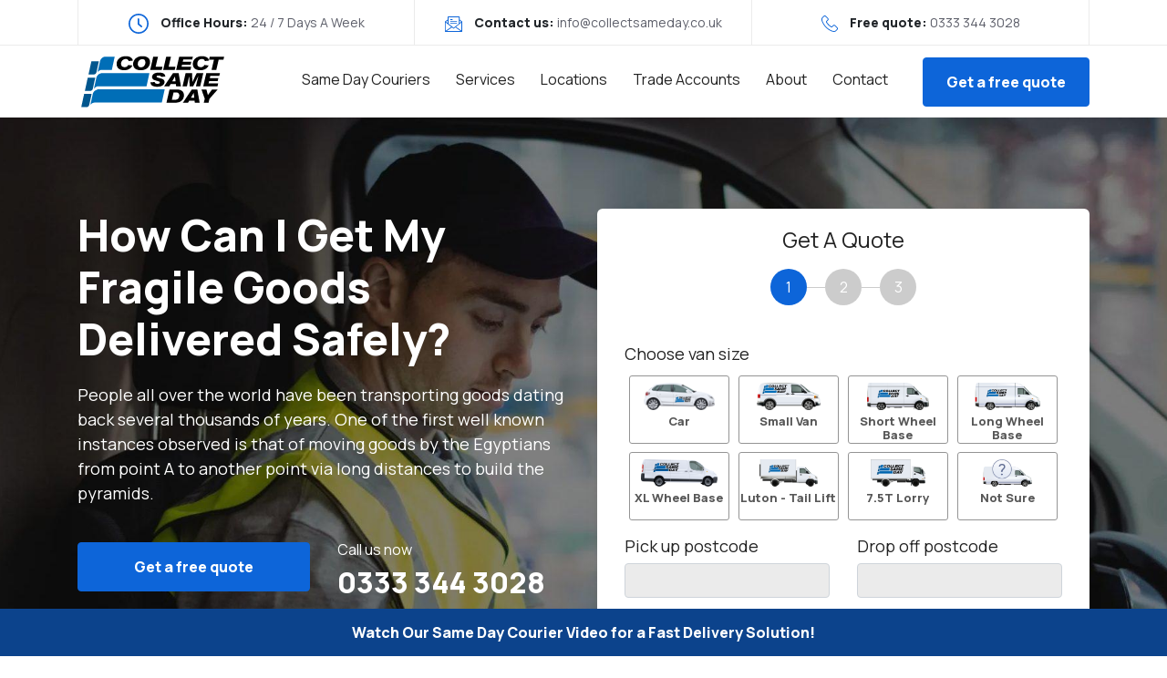

--- FILE ---
content_type: text/html; charset=UTF-8
request_url: https://collectsameday.co.uk/blogs/how-can-i-get-my-fragile-goods-delivered-safely/
body_size: 79227
content:
<html lang="en">
<head>
    <link rel="stylesheet" href="https://stackpath.bootstrapcdn.com/bootstrap/4.4.1/css/bootstrap.min.css" integrity="sha384-Vkoo8x4CGsO3+Hhxv8T/Q5PaXtkKtu6ug5TOeNV6gBiFeWPGFN9MuhOf23Q9Ifjh" crossorigin="anonymous">
    <link href="https://collectsameday.co.uk/wp-content/themes/csd/stylesheets/screen.css" media="screen, projection" rel="stylesheet" type="text/css" />
    <meta name="viewport" content="width=device-width, initial-scale=1">
    <link href="https://collectsameday.co.uk/wp-content/themes/csd/stylesheets/print.css" media="print" rel="stylesheet" type="text/css" />
    <!--[if IE]>
    <link href="https://collectsameday.co.uk/wp-content/themes/csd/stylesheets/ie.css" media="screen, projection" rel="stylesheet" type="text/css" />
    <![endif]-->
    <link rel="preconnect" href="https://fonts.googleapis.com">
    <link rel="preconnect" href="https://fonts.gstatic.com" crossorigin>
    <link href="https://fonts.googleapis.com/css2?family=Manrope:wght@400;800&display=swap" rel="stylesheet">
    <link rel="stylesheet" href="https://collectsameday.co.uk/wp-content/themes/csd/slick/slick.css" integrity="sha512-wR4oNhLBHf7smjy0K4oqzdWumd+r5/+6QO/vDda76MW5iug4PT7v86FoEkySIJft3XA0Ae6axhIvHrqwm793Nw==" crossorigin="anonymous" referrerpolicy="no-referrer" />
    <link rel="stylesheet" href="https://collectsameday.co.uk/wp-content/themes/csd/slick/slick-theme.css" integrity="sha512-6lLUdeQ5uheMFbWm3CP271l14RsX1xtx+J5x2yeIDkkiBpeVTNhTqijME7GgRKKi6hCqovwCoBTlRBEC20M8Mg==" crossorigin="anonymous" referrerpolicy="no-referrer" />
    <link rel="stylesheet" href="//cdnjs.cloudflare.com/ajax/libs/timepicker/1.3.5/jquery.timepicker.min.css">
    <link rel="stylesheet" href="https://cdnjs.cloudflare.com/ajax/libs/easy-autocomplete/1.3.5/easy-autocomplete.min.css" integrity="sha512-TsNN9S3X3jnaUdLd+JpyR5yVSBvW9M6ruKKqJl5XiBpuzzyIMcBavigTAHaH50MJudhv5XIkXMOwBL7TbhXThQ==" crossorigin="anonymous" referrerpolicy="no-referrer" />
    <meta name='robots' content='index, follow, max-image-preview:large, max-snippet:-1, max-video-preview:-1' />
	<style>img:is([sizes="auto" i], [sizes^="auto," i]) { contain-intrinsic-size: 3000px 1500px }</style>
	<script id="cookie-law-info-gcm-var-js">
var _ckyGcm = {"status":true,"default_settings":[{"analytics":"denied","advertisement":"denied","functional":"denied","necessary":"granted","ad_user_data":"denied","ad_personalization":"denied","regions":"All"}],"wait_for_update":2000,"url_passthrough":false,"ads_data_redaction":false}</script>
<script id="cookie-law-info-gcm-js" type="text/javascript" src="https://collectsameday.co.uk/wp-content/plugins/cookie-law-info/lite/frontend/js/gcm.min.js"></script> <script id="cookieyes" type="text/javascript" src="https://cdn-cookieyes.com/client_data/5d06498e3682153bbcdf2ca4/script.js"></script>
	<!-- This site is optimized with the Yoast SEO plugin v26.3 - https://yoast.com/wordpress/plugins/seo/ -->
	<meta name="description" content="You know that your urgent or same day delivery is going to reach its destination on time and in perfect condition." />
	<link rel="canonical" href="https://collectsameday.co.uk/blogs/how-can-i-get-my-fragile-goods-delivered-safely/" />
	<meta name="twitter:label1" content="Written by" />
	<meta name="twitter:data1" content="Fez" />
	<meta name="twitter:label2" content="Estimated reading time" />
	<meta name="twitter:data2" content="3 minutes" />
	<script type="application/ld+json" class="yoast-schema-graph">{"@context":"https://schema.org","@graph":[{"@type":"Article","@id":"https://collectsameday.co.uk/blogs/how-can-i-get-my-fragile-goods-delivered-safely/#article","isPartOf":{"@id":"https://collectsameday.co.uk/blogs/how-can-i-get-my-fragile-goods-delivered-safely/"},"author":{"name":"Fez","@id":"https://collectsameday.co.uk/#/schema/person/04f3f0f785023d1feb3cbc1dbb952aa1"},"headline":"How Can I Get My Fragile Goods Delivered Safely?","datePublished":"2019-03-28T17:12:58+00:00","dateModified":"2022-03-22T15:55:00+00:00","mainEntityOfPage":{"@id":"https://collectsameday.co.uk/blogs/how-can-i-get-my-fragile-goods-delivered-safely/"},"wordCount":546,"publisher":{"@id":"https://collectsameday.co.uk/#organization"},"articleSection":["Services"],"inLanguage":"en-GB"},{"@type":"WebPage","@id":"https://collectsameday.co.uk/blogs/how-can-i-get-my-fragile-goods-delivered-safely/","url":"https://collectsameday.co.uk/blogs/how-can-i-get-my-fragile-goods-delivered-safely/","name":"How Can I Get My Fragile Goods Delivered Safely? | Collect Same Day","isPartOf":{"@id":"https://collectsameday.co.uk/#website"},"datePublished":"2019-03-28T17:12:58+00:00","dateModified":"2022-03-22T15:55:00+00:00","description":"You know that your urgent or same day delivery is going to reach its destination on time and in perfect condition.","breadcrumb":{"@id":"https://collectsameday.co.uk/blogs/how-can-i-get-my-fragile-goods-delivered-safely/#breadcrumb"},"inLanguage":"en-GB","potentialAction":[{"@type":"ReadAction","target":["https://collectsameday.co.uk/blogs/how-can-i-get-my-fragile-goods-delivered-safely/"]}]},{"@type":"BreadcrumbList","@id":"https://collectsameday.co.uk/blogs/how-can-i-get-my-fragile-goods-delivered-safely/#breadcrumb","itemListElement":[{"@type":"ListItem","position":1,"name":"Home","item":"https://collectsameday.co.uk/"},{"@type":"ListItem","position":2,"name":"Blog","item":"https://collectsameday.co.uk/blog/"},{"@type":"ListItem","position":3,"name":"How Can I Get My Fragile Goods Delivered Safely?"}]},{"@type":"WebSite","@id":"https://collectsameday.co.uk/#website","url":"https://collectsameday.co.uk/","name":"Collect Same Day Couriers","description":"","publisher":{"@id":"https://collectsameday.co.uk/#organization"},"potentialAction":[{"@type":"SearchAction","target":{"@type":"EntryPoint","urlTemplate":"https://collectsameday.co.uk/?s={search_term_string}"},"query-input":{"@type":"PropertyValueSpecification","valueRequired":true,"valueName":"search_term_string"}}],"inLanguage":"en-GB"},{"@type":"Organization","@id":"https://collectsameday.co.uk/#organization","name":"Collect Same Day Couriers","url":"https://collectsameday.co.uk/","logo":{"@type":"ImageObject","inLanguage":"en-GB","@id":"https://collectsameday.co.uk/#/schema/logo/image/","url":"https://collectsameday.co.uk/wp-content/uploads/2022/06/COLLECT-SAME-DAY-LOGO.jpg","contentUrl":"https://collectsameday.co.uk/wp-content/uploads/2022/06/COLLECT-SAME-DAY-LOGO.jpg","width":2526,"height":996,"caption":"Collect Same Day Couriers"},"image":{"@id":"https://collectsameday.co.uk/#/schema/logo/image/"},"sameAs":["https://www.facebook.com/collectsameday"]},{"@type":"Person","@id":"https://collectsameday.co.uk/#/schema/person/04f3f0f785023d1feb3cbc1dbb952aa1","name":"Fez","image":{"@type":"ImageObject","inLanguage":"en-GB","@id":"https://collectsameday.co.uk/#/schema/person/image/","url":"https://secure.gravatar.com/avatar/01a6c83fa1a2194b697d3b5764817056348885c0ce49840eabe234aa7bfccd5b?s=96&d=mm&r=g","contentUrl":"https://secure.gravatar.com/avatar/01a6c83fa1a2194b697d3b5764817056348885c0ce49840eabe234aa7bfccd5b?s=96&d=mm&r=g","caption":"Fez"}}]}</script>
	<!-- / Yoast SEO plugin. -->


<link rel="alternate" type="application/rss+xml" title="Collect Same Day &raquo; How Can I Get My Fragile Goods Delivered Safely? Comments Feed" href="https://collectsameday.co.uk/blogs/how-can-i-get-my-fragile-goods-delivered-safely/feed/" />
<script type="text/javascript">
/* <![CDATA[ */
window._wpemojiSettings = {"baseUrl":"https:\/\/s.w.org\/images\/core\/emoji\/16.0.1\/72x72\/","ext":".png","svgUrl":"https:\/\/s.w.org\/images\/core\/emoji\/16.0.1\/svg\/","svgExt":".svg","source":{"concatemoji":"https:\/\/collectsameday.co.uk\/wp-includes\/js\/wp-emoji-release.min.js?ver=7bc1beed9d820b82921c341f4dc8b0a7"}};
/*! This file is auto-generated */
!function(s,n){var o,i,e;function c(e){try{var t={supportTests:e,timestamp:(new Date).valueOf()};sessionStorage.setItem(o,JSON.stringify(t))}catch(e){}}function p(e,t,n){e.clearRect(0,0,e.canvas.width,e.canvas.height),e.fillText(t,0,0);var t=new Uint32Array(e.getImageData(0,0,e.canvas.width,e.canvas.height).data),a=(e.clearRect(0,0,e.canvas.width,e.canvas.height),e.fillText(n,0,0),new Uint32Array(e.getImageData(0,0,e.canvas.width,e.canvas.height).data));return t.every(function(e,t){return e===a[t]})}function u(e,t){e.clearRect(0,0,e.canvas.width,e.canvas.height),e.fillText(t,0,0);for(var n=e.getImageData(16,16,1,1),a=0;a<n.data.length;a++)if(0!==n.data[a])return!1;return!0}function f(e,t,n,a){switch(t){case"flag":return n(e,"\ud83c\udff3\ufe0f\u200d\u26a7\ufe0f","\ud83c\udff3\ufe0f\u200b\u26a7\ufe0f")?!1:!n(e,"\ud83c\udde8\ud83c\uddf6","\ud83c\udde8\u200b\ud83c\uddf6")&&!n(e,"\ud83c\udff4\udb40\udc67\udb40\udc62\udb40\udc65\udb40\udc6e\udb40\udc67\udb40\udc7f","\ud83c\udff4\u200b\udb40\udc67\u200b\udb40\udc62\u200b\udb40\udc65\u200b\udb40\udc6e\u200b\udb40\udc67\u200b\udb40\udc7f");case"emoji":return!a(e,"\ud83e\udedf")}return!1}function g(e,t,n,a){var r="undefined"!=typeof WorkerGlobalScope&&self instanceof WorkerGlobalScope?new OffscreenCanvas(300,150):s.createElement("canvas"),o=r.getContext("2d",{willReadFrequently:!0}),i=(o.textBaseline="top",o.font="600 32px Arial",{});return e.forEach(function(e){i[e]=t(o,e,n,a)}),i}function t(e){var t=s.createElement("script");t.src=e,t.defer=!0,s.head.appendChild(t)}"undefined"!=typeof Promise&&(o="wpEmojiSettingsSupports",i=["flag","emoji"],n.supports={everything:!0,everythingExceptFlag:!0},e=new Promise(function(e){s.addEventListener("DOMContentLoaded",e,{once:!0})}),new Promise(function(t){var n=function(){try{var e=JSON.parse(sessionStorage.getItem(o));if("object"==typeof e&&"number"==typeof e.timestamp&&(new Date).valueOf()<e.timestamp+604800&&"object"==typeof e.supportTests)return e.supportTests}catch(e){}return null}();if(!n){if("undefined"!=typeof Worker&&"undefined"!=typeof OffscreenCanvas&&"undefined"!=typeof URL&&URL.createObjectURL&&"undefined"!=typeof Blob)try{var e="postMessage("+g.toString()+"("+[JSON.stringify(i),f.toString(),p.toString(),u.toString()].join(",")+"));",a=new Blob([e],{type:"text/javascript"}),r=new Worker(URL.createObjectURL(a),{name:"wpTestEmojiSupports"});return void(r.onmessage=function(e){c(n=e.data),r.terminate(),t(n)})}catch(e){}c(n=g(i,f,p,u))}t(n)}).then(function(e){for(var t in e)n.supports[t]=e[t],n.supports.everything=n.supports.everything&&n.supports[t],"flag"!==t&&(n.supports.everythingExceptFlag=n.supports.everythingExceptFlag&&n.supports[t]);n.supports.everythingExceptFlag=n.supports.everythingExceptFlag&&!n.supports.flag,n.DOMReady=!1,n.readyCallback=function(){n.DOMReady=!0}}).then(function(){return e}).then(function(){var e;n.supports.everything||(n.readyCallback(),(e=n.source||{}).concatemoji?t(e.concatemoji):e.wpemoji&&e.twemoji&&(t(e.twemoji),t(e.wpemoji)))}))}((window,document),window._wpemojiSettings);
/* ]]> */
</script>
<link rel='stylesheet' id='jquery.prettyphoto-css' href='https://collectsameday.co.uk/wp-content/plugins/wp-video-lightbox/css/prettyPhoto.css?ver=7bc1beed9d820b82921c341f4dc8b0a7' type='text/css' media='all' />
<link rel='stylesheet' id='video-lightbox-css' href='https://collectsameday.co.uk/wp-content/plugins/wp-video-lightbox/wp-video-lightbox.css?ver=7bc1beed9d820b82921c341f4dc8b0a7' type='text/css' media='all' />
<style id='wp-emoji-styles-inline-css' type='text/css'>

	img.wp-smiley, img.emoji {
		display: inline !important;
		border: none !important;
		box-shadow: none !important;
		height: 1em !important;
		width: 1em !important;
		margin: 0 0.07em !important;
		vertical-align: -0.1em !important;
		background: none !important;
		padding: 0 !important;
	}
</style>
<link rel='stylesheet' id='wp-block-library-css' href='https://collectsameday.co.uk/wp-includes/css/dist/block-library/style.min.css?ver=7bc1beed9d820b82921c341f4dc8b0a7' type='text/css' media='all' />
<style id='classic-theme-styles-inline-css' type='text/css'>
/*! This file is auto-generated */
.wp-block-button__link{color:#fff;background-color:#32373c;border-radius:9999px;box-shadow:none;text-decoration:none;padding:calc(.667em + 2px) calc(1.333em + 2px);font-size:1.125em}.wp-block-file__button{background:#32373c;color:#fff;text-decoration:none}
</style>
<style id='global-styles-inline-css' type='text/css'>
:root{--wp--preset--aspect-ratio--square: 1;--wp--preset--aspect-ratio--4-3: 4/3;--wp--preset--aspect-ratio--3-4: 3/4;--wp--preset--aspect-ratio--3-2: 3/2;--wp--preset--aspect-ratio--2-3: 2/3;--wp--preset--aspect-ratio--16-9: 16/9;--wp--preset--aspect-ratio--9-16: 9/16;--wp--preset--color--black: #000000;--wp--preset--color--cyan-bluish-gray: #abb8c3;--wp--preset--color--white: #ffffff;--wp--preset--color--pale-pink: #f78da7;--wp--preset--color--vivid-red: #cf2e2e;--wp--preset--color--luminous-vivid-orange: #ff6900;--wp--preset--color--luminous-vivid-amber: #fcb900;--wp--preset--color--light-green-cyan: #7bdcb5;--wp--preset--color--vivid-green-cyan: #00d084;--wp--preset--color--pale-cyan-blue: #8ed1fc;--wp--preset--color--vivid-cyan-blue: #0693e3;--wp--preset--color--vivid-purple: #9b51e0;--wp--preset--gradient--vivid-cyan-blue-to-vivid-purple: linear-gradient(135deg,rgba(6,147,227,1) 0%,rgb(155,81,224) 100%);--wp--preset--gradient--light-green-cyan-to-vivid-green-cyan: linear-gradient(135deg,rgb(122,220,180) 0%,rgb(0,208,130) 100%);--wp--preset--gradient--luminous-vivid-amber-to-luminous-vivid-orange: linear-gradient(135deg,rgba(252,185,0,1) 0%,rgba(255,105,0,1) 100%);--wp--preset--gradient--luminous-vivid-orange-to-vivid-red: linear-gradient(135deg,rgba(255,105,0,1) 0%,rgb(207,46,46) 100%);--wp--preset--gradient--very-light-gray-to-cyan-bluish-gray: linear-gradient(135deg,rgb(238,238,238) 0%,rgb(169,184,195) 100%);--wp--preset--gradient--cool-to-warm-spectrum: linear-gradient(135deg,rgb(74,234,220) 0%,rgb(151,120,209) 20%,rgb(207,42,186) 40%,rgb(238,44,130) 60%,rgb(251,105,98) 80%,rgb(254,248,76) 100%);--wp--preset--gradient--blush-light-purple: linear-gradient(135deg,rgb(255,206,236) 0%,rgb(152,150,240) 100%);--wp--preset--gradient--blush-bordeaux: linear-gradient(135deg,rgb(254,205,165) 0%,rgb(254,45,45) 50%,rgb(107,0,62) 100%);--wp--preset--gradient--luminous-dusk: linear-gradient(135deg,rgb(255,203,112) 0%,rgb(199,81,192) 50%,rgb(65,88,208) 100%);--wp--preset--gradient--pale-ocean: linear-gradient(135deg,rgb(255,245,203) 0%,rgb(182,227,212) 50%,rgb(51,167,181) 100%);--wp--preset--gradient--electric-grass: linear-gradient(135deg,rgb(202,248,128) 0%,rgb(113,206,126) 100%);--wp--preset--gradient--midnight: linear-gradient(135deg,rgb(2,3,129) 0%,rgb(40,116,252) 100%);--wp--preset--font-size--small: 13px;--wp--preset--font-size--medium: 20px;--wp--preset--font-size--large: 36px;--wp--preset--font-size--x-large: 42px;--wp--preset--spacing--20: 0.44rem;--wp--preset--spacing--30: 0.67rem;--wp--preset--spacing--40: 1rem;--wp--preset--spacing--50: 1.5rem;--wp--preset--spacing--60: 2.25rem;--wp--preset--spacing--70: 3.38rem;--wp--preset--spacing--80: 5.06rem;--wp--preset--shadow--natural: 6px 6px 9px rgba(0, 0, 0, 0.2);--wp--preset--shadow--deep: 12px 12px 50px rgba(0, 0, 0, 0.4);--wp--preset--shadow--sharp: 6px 6px 0px rgba(0, 0, 0, 0.2);--wp--preset--shadow--outlined: 6px 6px 0px -3px rgba(255, 255, 255, 1), 6px 6px rgba(0, 0, 0, 1);--wp--preset--shadow--crisp: 6px 6px 0px rgba(0, 0, 0, 1);}:where(.is-layout-flex){gap: 0.5em;}:where(.is-layout-grid){gap: 0.5em;}body .is-layout-flex{display: flex;}.is-layout-flex{flex-wrap: wrap;align-items: center;}.is-layout-flex > :is(*, div){margin: 0;}body .is-layout-grid{display: grid;}.is-layout-grid > :is(*, div){margin: 0;}:where(.wp-block-columns.is-layout-flex){gap: 2em;}:where(.wp-block-columns.is-layout-grid){gap: 2em;}:where(.wp-block-post-template.is-layout-flex){gap: 1.25em;}:where(.wp-block-post-template.is-layout-grid){gap: 1.25em;}.has-black-color{color: var(--wp--preset--color--black) !important;}.has-cyan-bluish-gray-color{color: var(--wp--preset--color--cyan-bluish-gray) !important;}.has-white-color{color: var(--wp--preset--color--white) !important;}.has-pale-pink-color{color: var(--wp--preset--color--pale-pink) !important;}.has-vivid-red-color{color: var(--wp--preset--color--vivid-red) !important;}.has-luminous-vivid-orange-color{color: var(--wp--preset--color--luminous-vivid-orange) !important;}.has-luminous-vivid-amber-color{color: var(--wp--preset--color--luminous-vivid-amber) !important;}.has-light-green-cyan-color{color: var(--wp--preset--color--light-green-cyan) !important;}.has-vivid-green-cyan-color{color: var(--wp--preset--color--vivid-green-cyan) !important;}.has-pale-cyan-blue-color{color: var(--wp--preset--color--pale-cyan-blue) !important;}.has-vivid-cyan-blue-color{color: var(--wp--preset--color--vivid-cyan-blue) !important;}.has-vivid-purple-color{color: var(--wp--preset--color--vivid-purple) !important;}.has-black-background-color{background-color: var(--wp--preset--color--black) !important;}.has-cyan-bluish-gray-background-color{background-color: var(--wp--preset--color--cyan-bluish-gray) !important;}.has-white-background-color{background-color: var(--wp--preset--color--white) !important;}.has-pale-pink-background-color{background-color: var(--wp--preset--color--pale-pink) !important;}.has-vivid-red-background-color{background-color: var(--wp--preset--color--vivid-red) !important;}.has-luminous-vivid-orange-background-color{background-color: var(--wp--preset--color--luminous-vivid-orange) !important;}.has-luminous-vivid-amber-background-color{background-color: var(--wp--preset--color--luminous-vivid-amber) !important;}.has-light-green-cyan-background-color{background-color: var(--wp--preset--color--light-green-cyan) !important;}.has-vivid-green-cyan-background-color{background-color: var(--wp--preset--color--vivid-green-cyan) !important;}.has-pale-cyan-blue-background-color{background-color: var(--wp--preset--color--pale-cyan-blue) !important;}.has-vivid-cyan-blue-background-color{background-color: var(--wp--preset--color--vivid-cyan-blue) !important;}.has-vivid-purple-background-color{background-color: var(--wp--preset--color--vivid-purple) !important;}.has-black-border-color{border-color: var(--wp--preset--color--black) !important;}.has-cyan-bluish-gray-border-color{border-color: var(--wp--preset--color--cyan-bluish-gray) !important;}.has-white-border-color{border-color: var(--wp--preset--color--white) !important;}.has-pale-pink-border-color{border-color: var(--wp--preset--color--pale-pink) !important;}.has-vivid-red-border-color{border-color: var(--wp--preset--color--vivid-red) !important;}.has-luminous-vivid-orange-border-color{border-color: var(--wp--preset--color--luminous-vivid-orange) !important;}.has-luminous-vivid-amber-border-color{border-color: var(--wp--preset--color--luminous-vivid-amber) !important;}.has-light-green-cyan-border-color{border-color: var(--wp--preset--color--light-green-cyan) !important;}.has-vivid-green-cyan-border-color{border-color: var(--wp--preset--color--vivid-green-cyan) !important;}.has-pale-cyan-blue-border-color{border-color: var(--wp--preset--color--pale-cyan-blue) !important;}.has-vivid-cyan-blue-border-color{border-color: var(--wp--preset--color--vivid-cyan-blue) !important;}.has-vivid-purple-border-color{border-color: var(--wp--preset--color--vivid-purple) !important;}.has-vivid-cyan-blue-to-vivid-purple-gradient-background{background: var(--wp--preset--gradient--vivid-cyan-blue-to-vivid-purple) !important;}.has-light-green-cyan-to-vivid-green-cyan-gradient-background{background: var(--wp--preset--gradient--light-green-cyan-to-vivid-green-cyan) !important;}.has-luminous-vivid-amber-to-luminous-vivid-orange-gradient-background{background: var(--wp--preset--gradient--luminous-vivid-amber-to-luminous-vivid-orange) !important;}.has-luminous-vivid-orange-to-vivid-red-gradient-background{background: var(--wp--preset--gradient--luminous-vivid-orange-to-vivid-red) !important;}.has-very-light-gray-to-cyan-bluish-gray-gradient-background{background: var(--wp--preset--gradient--very-light-gray-to-cyan-bluish-gray) !important;}.has-cool-to-warm-spectrum-gradient-background{background: var(--wp--preset--gradient--cool-to-warm-spectrum) !important;}.has-blush-light-purple-gradient-background{background: var(--wp--preset--gradient--blush-light-purple) !important;}.has-blush-bordeaux-gradient-background{background: var(--wp--preset--gradient--blush-bordeaux) !important;}.has-luminous-dusk-gradient-background{background: var(--wp--preset--gradient--luminous-dusk) !important;}.has-pale-ocean-gradient-background{background: var(--wp--preset--gradient--pale-ocean) !important;}.has-electric-grass-gradient-background{background: var(--wp--preset--gradient--electric-grass) !important;}.has-midnight-gradient-background{background: var(--wp--preset--gradient--midnight) !important;}.has-small-font-size{font-size: var(--wp--preset--font-size--small) !important;}.has-medium-font-size{font-size: var(--wp--preset--font-size--medium) !important;}.has-large-font-size{font-size: var(--wp--preset--font-size--large) !important;}.has-x-large-font-size{font-size: var(--wp--preset--font-size--x-large) !important;}
:where(.wp-block-post-template.is-layout-flex){gap: 1.25em;}:where(.wp-block-post-template.is-layout-grid){gap: 1.25em;}
:where(.wp-block-columns.is-layout-flex){gap: 2em;}:where(.wp-block-columns.is-layout-grid){gap: 2em;}
:root :where(.wp-block-pullquote){font-size: 1.5em;line-height: 1.6;}
</style>
<script type="text/javascript" src="https://collectsameday.co.uk/wp-includes/js/jquery/jquery.min.js?ver=3.7.1" id="jquery-core-js"></script>
<script type="text/javascript" src="https://collectsameday.co.uk/wp-includes/js/jquery/jquery-migrate.min.js?ver=3.4.1" id="jquery-migrate-js"></script>
<script type="text/javascript" src="https://collectsameday.co.uk/wp-content/plugins/wp-video-lightbox/js/jquery.prettyPhoto.js?ver=3.1.6" id="jquery.prettyphoto-js"></script>
<script type="text/javascript" id="video-lightbox-js-extra">
/* <![CDATA[ */
var vlpp_vars = {"prettyPhoto_rel":"wp-video-lightbox","animation_speed":"fast","slideshow":"5000","autoplay_slideshow":"false","opacity":"0.8","show_title":"true","allow_resize":"true","allow_expand":"true","default_width":"640","default_height":"480","counter_separator_label":"\/","theme":"dark_square","horizontal_padding":"20","hideflash":"false","wmode":"opaque","autoplay":"false","modal":"false","deeplinking":"false","overlay_gallery":"true","overlay_gallery_max":"30","keyboard_shortcuts":"true","ie6_fallback":"true"};
/* ]]> */
</script>
<script type="text/javascript" src="https://collectsameday.co.uk/wp-content/plugins/wp-video-lightbox/js/video-lightbox.js?ver=3.1.6" id="video-lightbox-js"></script>
<script type="text/javascript" id="uet-tag-script-js-extra">
/* <![CDATA[ */
var uet_tag_data = {"uet_tag_id":"97207200","enableAutoSpaTracking":"false"};
/* ]]> */
</script>
<script type="text/javascript" src="https://collectsameday.co.uk/wp-content/plugins/microsoft-advertising-universal-event-tracking-uet/js/uet-tag.js?ver=1.0.0" id="uet-tag-script-js"></script>
<link rel="https://api.w.org/" href="https://collectsameday.co.uk/wp-json/" /><link rel="alternate" title="JSON" type="application/json" href="https://collectsameday.co.uk/wp-json/wp/v2/posts/61448" /><link rel="alternate" title="oEmbed (JSON)" type="application/json+oembed" href="https://collectsameday.co.uk/wp-json/oembed/1.0/embed?url=https%3A%2F%2Fcollectsameday.co.uk%2Fblogs%2Fhow-can-i-get-my-fragile-goods-delivered-safely%2F" />
<link rel="alternate" title="oEmbed (XML)" type="text/xml+oembed" href="https://collectsameday.co.uk/wp-json/oembed/1.0/embed?url=https%3A%2F%2Fcollectsameday.co.uk%2Fblogs%2Fhow-can-i-get-my-fragile-goods-delivered-safely%2F&#038;format=xml" />
<meta name="ti-site-data" content="[base64]" /><script>
            WP_VIDEO_LIGHTBOX_VERSION="1.9.12";
            WP_VID_LIGHTBOX_URL="https://collectsameday.co.uk/wp-content/plugins/wp-video-lightbox";
                        function wpvl_paramReplace(name, string, value) {
                // Find the param with regex
                // Grab the first character in the returned string (should be ? or &)
                // Replace our href string with our new value, passing on the name and delimeter

                var re = new RegExp("[\?&]" + name + "=([^&#]*)");
                var matches = re.exec(string);
                var newString;

                if (matches === null) {
                    // if there are no params, append the parameter
                    newString = string + '?' + name + '=' + value;
                } else {
                    var delimeter = matches[0].charAt(0);
                    newString = string.replace(re, delimeter + name + "=" + value);
                }
                return newString;
            }
            </script><link rel="apple-touch-icon" sizes="180x180" href="/wp-content/uploads/fbrfg/apple-touch-icon.png">
<link rel="icon" type="image/png" sizes="32x32" href="/wp-content/uploads/fbrfg/favicon-32x32.png">
<link rel="icon" type="image/png" sizes="16x16" href="/wp-content/uploads/fbrfg/favicon-16x16.png">
<link rel="manifest" href="/wp-content/uploads/fbrfg/site.webmanifest">
<link rel="mask-icon" href="/wp-content/uploads/fbrfg/safari-pinned-tab.svg" color="#5bbad5">
<link rel="shortcut icon" href="/wp-content/uploads/fbrfg/favicon.ico">
<meta name="msapplication-TileColor" content="#da532c">
<meta name="msapplication-config" content="/wp-content/uploads/fbrfg/browserconfig.xml">
<meta name="theme-color" content="#ffffff">		<style type="text/css" id="wp-custom-css">
			[data-vbg] .container {
	position: relative;
	z-index: 1;
}

[data-vbg] {
	position: relative !important;
	width: auto !important;
	height: auto !important;
	pointer-events: initial !important;
}

[data-vbg]:before {
	content: '';
	display: block;
	position: absolute;
	right: 0;
	top: 0;
	left: 0;
	bottom: 0;
	background: rgba(0, 0, 0, 0.5);
	z-index: 1;
}

[data-vbg] .heroBottom {
	z-index: 1;
}

body div.pp_pic_holder {
	position: fixed;
  top: 50% !important;
  left: 50% !important;
  transform: translate(-50%, -50%);
}

.pre-blur {
	padding: 50px 0;
	text-align: center;
}

.pre-blur__video {
	margin-top: 32px;
  position: relative;
  padding-bottom: 56.25%;
}

.pre-blur__video iframe {
  position: absolute;
  top: 0;
  left: 0;
  width: 100%;
  height: 100%;
}

.page-id-62336 .hero {
	background: #f7f7f7 !important;
	padding: 50px 0;
}

.page-id-62336 .hero .heroBottom {
	display: none;
}

.page-id-62336 .hero .col-lg-6:first-child {
	display: none;
}

.page-id-62336 .hero .row {
	justify-content: center;
}

@media only screen and (max-width: 1024px) {
	.blur {
    padding-top: 50px;
    padding-bottom: 370px;
	}
}

@media only screen and (max-width: 767px) {
	body .pp_details {
		padding-bottom: 40px;
	}
	body div.pp_pic_holder iframe {
		width: 100%;
	}
}

.modal-open .modal {
	opacity: 1;
}

.modal.fade.rbm_duration_md .modal-dialog {
	max-width: 650px;
}

.close {
  float: right;
  font-size: 21px;
  font-weight: bold;
  line-height: 1;
  color: #000000;
  text-shadow: 0 1px 0 #ffffff;
  opacity: 0.2;
  filter: alpha(opacity=20);
}
.close:hover,
.close:focus {
  color: #000000;
  text-decoration: none;
  cursor: pointer;
  opacity: 0.5;
  filter: alpha(opacity=50);
}
button.close {
  padding: 0;
  cursor: pointer;
  background: transparent;
  border: 0;
  -webkit-appearance: none;
}
.modal-open {
  overflow: hidden;
}
.modal {
  display: none;
  overflow: hidden;
  position: fixed;
  top: 0;
  right: 0;
  bottom: 0;
  left: 0;
  z-index: 1050;
  -webkit-overflow-scrolling: touch;
  outline: 0;
}
.modal.fade .modal-dialog {
  -webkit-transform: translate(0, -25%);
  -ms-transform: translate(0, -25%);
  -o-transform: translate(0, -25%);
  transform: translate(0, -25%);
  -webkit-transition: -webkit-transform 0.3s ease-out;
  -o-transition: -o-transform 0.3s ease-out;
  transition: transform 0.3s ease-out;
}
.modal.in .modal-dialog {
  -webkit-transform: translate(0, 0);
  -ms-transform: translate(0, 0);
  -o-transform: translate(0, 0);
  transform: translate(0, 0);
}
.modal-open .modal {
  overflow-x: hidden;
  overflow-y: auto;
}
.modal-dialog {
  position: relative;
  width: auto;
  margin: 10px;
}
.modal-content {
  position: relative;
  background-color: #ffffff;
  border: 1px solid #999999;
  border: 1px solid rgba(0, 0, 0, 0.2);
  border-radius: 6px;
  -webkit-box-shadow: 0 3px 9px rgba(0, 0, 0, 0.5);
  box-shadow: 0 3px 9px rgba(0, 0, 0, 0.5);
  -webkit-background-clip: padding-box;
          background-clip: padding-box;
  outline: 0;
}
.modal-backdrop {
  position: fixed;
  top: 0;
  right: 0;
  bottom: 0;
  left: 0;
  z-index: 1040;
  background-color: #000000;
}
.modal-backdrop.fade {
  opacity: 0;
  filter: alpha(opacity=0);
}
.modal-backdrop.in {
  opacity: 0.5;
  filter: alpha(opacity=50);
}
.modal-header {
  padding: 15px;
  border-bottom: 1px solid #e5e5e5;
  min-height: 16.42857143px;
}
.modal-header .close {
  margin-top: -2px;
}
.modal-title {
  margin: 0;
  line-height: 1.42857143;
}
.modal-body {
  position: relative;
  padding: 15px;
}
.modal-footer {
  padding: 15px;
  text-align: right;
  border-top: 1px solid #e5e5e5;
}
.modal-footer .btn + .btn {
  margin-left: 5px;
  margin-bottom: 0;
}
.modal-footer .btn-group .btn + .btn {
  margin-left: -1px;
}
.modal-footer .btn-block + .btn-block {
  margin-left: 0;
}
.modal-scrollbar-measure {
  position: absolute;
  top: -9999px;
  width: 50px;
  height: 50px;
  overflow: scroll;
}
.clickable {
  cursor:pointer;
}
@media (min-width: 768px) {
  .modal-dialog {
    width: 600px;
    margin: 30px auto;
  }
  .modal-content {
    -webkit-box-shadow: 0 5px 15px rgba(0, 0, 0, 0.5);
    box-shadow: 0 5px 15px rgba(0, 0, 0, 0.5);
  }
  .modal-sm {
    width: 300px;
  }
}
@media (min-width: 992px) {
  .modal-lg {
    width: 900px;
  }
}
.clearfix:before,
.clearfix:after,
.modal-footer:before,
.modal-footer:after {
  content: " ";
  display: table;
}
.clearfix:after,
.modal-footer:after {
  clear: both;
}
.center-block {
  display: block;
  margin-left: auto;
  margin-right: auto;
}
.pull-right {
  float: right !important;
}
.pull-left {
  float: left !important;
}
.hide {
  display: none !important;
}
.show {
  display: block !important;
}
.invisible {
  visibility: hidden;
}
.text-hide {
  font: 0/0 a;
  color: transparent;
  text-shadow: none;
  background-color: transparent;
  border: 0;
}
.hidden {
  display: none !important;
}
.affix {
  position: fixed;
}

.rbm_modal_trigger:link,.rbm_modal_trigger:visited {
    margin: 25px;
    outline: none;
    color: #000;
    text-shadow: none;
    font-family: Arial;
    padding: 10px 15px;
    text-decoration: none;
    display: inline-block;
    text-transform: uppercase;
    border: 1px solid #000;
    -webkit-font-smoothing: antialiased;
    -webkit-border-radius: 3px;
    border-radius: 3px;
    -webkit-transition: all .5s cubic-bezier(0.22,0.81,0.01,0.99);
    transition: all .5s cubic-bezier(0.22,0.81,0.01,0.99)
}

.rbm_modal_trigger:hover,.rbm_modal_trigger:active {
    outline: none;
    color: #fff;
    background: #000;
    border: 1px solid #000
}

.rbm_subscribe_txt > h1,.rbm_subscribe_txt > p,.rbm_form_general > .modal-dialog > .modal-content .rbm_form_header > h3,.rbm_form_general > .modal-dialog > .modal-content .rbm_input_txt > input,.rbm_form_general > .modal-dialog > .modal-content .rbm_input_txt > label,.rbm_form_general > .modal-dialog > .modal-content .rbm_checkbox > label,.rbm_form_general > .modal-dialog > .modal-content .rbm_radio > label,.rbm_form_general > .modal-dialog > .modal-content .rbm_form_submit > button,.rbm_form_general > .modal-dialog > .modal-content .rbm_textarea > textarea,.rbm_form_general > .modal-dialog > .modal-content .rbm_textarea > textarea > label {
    text-shadow: none;
    font-family: 'Raleway',sans-serif;
    -webkit-font-smoothing: antialiased
}

.rbm_sldr_img_btn,.rbm_sldr_vid_btn,.rbm_sldr_thumb_btn,.rbm_sngl_vid_btn,.rbm_sngl_img_btn,.rbm_sldr_thumb_txt > a,.rbm_sldr_sc_content > a {
    text-shadow: none;
    -webkit-font-smoothing: antialiased;
    font-family: 'Open Sans',sans-serif
}

.rbm_sldr_sc_header > h1,.rbm_sngl_image > a {
    text-shadow: none;
    font-family: 'Poiret One',cursive;
    -webkit-font-smoothing: antialiased
}

.rbm_modal {
    padding-left: 0!important;
    padding-right: 0!important
}

.rbm_modal a:link,.rbm_modal a:visited {
    text-decoration: none
}

.rbm_modal:before {
    top: 0;
    left: 0;
    right: 0;
    bottom: 0;
    width: 100%;
    content: "";
    height: 100%;
    margin: auto;
    position: absolute
}

.rbm_modal > .modal-dialog {
    width: auto;
    margin: auto;
    overflow-y: auto;
    overflow-x: hidden;
    position: absolute;
    background: transparent
}

@media (min-width: 768px) {
    .rbm_modal > .modal-dialog {
        margin:auto
    }
}

.rbm_modal > .modal-dialog > .modal-content {
    outline: 0;
    width: 100%;
    border: none;
    position: relative;
    background-color: transparent
}

.rbm_form_general > .modal-dialog::-webkit-scrollbar {
    width: 0;
    background: transparent
}

.rbm_form_general > .modal-dialog::-webkit-scrollbar-thumb {
    background: #e6e6e6
}

.rbm_form_general > .modal-dialog > .modal-content .rbm_form_header,.rbm_form_general > .modal-dialog > .modal-content .rbm_subscribe_close {
    height: 15%;
    position: relative;
    text-align: center
}

.rbm_form_general > .modal-dialog > .modal-content .rbm_form_header:after {
    left: 0;
    right: 0;
    bottom: 0;
    top: auto;
    width: 100%;
    height: 1px;
    content: "";
    margin: auto;
    position: absolute
}

.rbm_form_general > .modal-dialog > .modal-content .rbm_form_header > h3 {
    top: 0;
    left: 0;
    right: 0;
    bottom: 0;
    width: 70%;
    height: 40%;
    margin: auto;
    font-size: 35px;
    font-weight: 300;
    position: absolute;
    display: inline-block;
    text-transform: uppercase
}

.rbm_form_general > .modal-dialog > .modal-content .rbm_form_header > a:link,.rbm_form_general > .modal-dialog > .modal-content .rbm_subscribe_close > a:link,.rbm_form_general > .modal-dialog > .modal-content .rbm_form_header > a:visited,.rbm_form_general > .modal-dialog > .modal-content .rbm_subscribe_close > a:visited {
    top: 0;
    right: 0;
    width: 38px;
    height: 38px;
    line-height: 38px;
    position: absolute
}

.rbm_form_general > .modal-dialog > .modal-content .rbm_form_body {
    height: 70%;
    padding: 20px 25px;
    position: relative
}

.rbm_form_general > .modal-dialog > .modal-content .rbm_input_txt {
    padding: 10px 0
}

.rbm_form_general > .modal-dialog > .modal-content .rbm_input_txt > input {
    height: 48px;
    width: 100%;
    display: block;
    padding: 0 20px;
    -webkit-box-shadow: none;
    box-shadow: none;
    -webkit-transition: all .5s cubic-bezier(0.22,0.81,0.01,0.99);
    transition: all .5s cubic-bezier(0.22,0.81,0.01,0.99)
}

.rbm_form_general > .modal-dialog > .modal-content .rbm_input_txt > input:focus {
    outline: none
}

.rbm_form_general > .modal-dialog > .modal-content .rbm_input_txt > label {
    font-weight: 500;
    margin-bottom: 5px;
    text-transform: capitalize
}

.rbm_form_general > .modal-dialog > .modal-content .rbm_textarea {
    padding: 10px 0
}

.rbm_form_general > .modal-dialog > .modal-content .rbm_textarea > textarea {
    width: 100%;
    display: block;
    padding: 10px 20px;
    -webkit-box-shadow: none;
    box-shadow: none;
    -webkit-transition: all .5s cubic-bezier(0.22,0.81,0.01,0.99);
    transition: all .5s cubic-bezier(0.22,0.81,0.01,0.99)
}

.rbm_form_general > .modal-dialog > .modal-content .rbm_textarea > textarea:focus {
    outline: none
}

.rbm_form_general > .modal-dialog > .modal-content .rbm_textarea > label {
    font-weight: 500;
    margin-bottom: 5px;
    text-transform: capitalize
}

.rbm_input_inline .rbm_input_txt {
    width: 49.4%;
    display: inline-block
}

.rbm_form_general > .modal-dialog > .modal-content .rbm_input_txt > input::-webkit-input-placeholder {
    text-transform: capitalize;
    -webkit-transition: all .5s cubic-bezier(0.22,0.81,0.01,0.99);
    transition: all .5s cubic-bezier(0.22,0.81,0.01,0.99)
}

.rbm_form_general > .modal-dialog > .modal-content .rbm_textarea > textarea::-webkit-input-placeholder {
    text-transform: capitalize;
    -webkit-transition: all .5s cubic-bezier(0.22,0.81,0.01,0.99);
    transition: all .5s cubic-bezier(0.22,0.81,0.01,0.99)
}

.rbm_form_general > .modal-dialog > .modal-content .rbm_input_txt > input::-moz-placeholder {
    text-transform: capitalize;
    -webkit-transition: all .5s cubic-bezier(0.22,0.81,0.01,0.99);
    transition: all .5s cubic-bezier(0.22,0.81,0.01,0.99)
}

.rbm_form_general > .modal-dialog > .modal-content .rbm_textarea > textarea::-moz-placeholder {
    text-transform: capitalize;
    -webkit-transition: all .5s cubic-bezier(0.22,0.81,0.01,0.99);
    transition: all .5s cubic-bezier(0.22,0.81,0.01,0.99)
}

.rbm_form_general > .modal-dialog > .modal-content .rbm_input_txt > input:-ms-input-placeholder {
    text-transform: capitalize;
    -webkit-transition: all .5s cubic-bezier(0.22,0.81,0.01,0.99);
    transition: all .5s cubic-bezier(0.22,0.81,0.01,0.99)
}

.rbm_form_general > .modal-dialog > .modal-content .rbm_textarea > textarea:-ms-input-placeholder {
    text-transform: capitalize;
    -webkit-transition: all .5s cubic-bezier(0.22,0.81,0.01,0.99);
    transition: all .5s cubic-bezier(0.22,0.81,0.01,0.99)
}

.rbm_form_general > .modal-dialog > .modal-content .rbm_input_txt > input:-moz-placeholder {
    text-transform: capitalize;
    -webkit-transition: all .5s cubic-bezier(0.22,0.81,0.01,0.99);
    transition: all .5s cubic-bezier(0.22,0.81,0.01,0.99)
}

.rbm_form_general > .modal-dialog > .modal-content .rbm_textarea > textarea:-moz-placeholder {
    text-transform: capitalize;
    -webkit-transition: all .5s cubic-bezier(0.22,0.81,0.01,0.99);
    transition: all .5s cubic-bezier(0.22,0.81,0.01,0.99)
}

.rbm_form_general > .modal-dialog > .modal-content .rbm_checkbox > label {
    top: 0;
    bottom: 0;
    left: 50px;
    margin: auto;
    height: 35px;
    font-size: 12px;
    font-weight: 400;
    line-height: 35px;
    position: absolute;
    -webkit-transition: all .5s cubic-bezier(0.22,0.81,0.01,0.99);
    transition: all .5s cubic-bezier(0.22,0.81,0.01,0.99)
}

.rbm_form_general > .modal-dialog > .modal-content .rbm_checkbox > label > a {
    margin-left: 15px;
    text-transform: capitalize
}

.rbm_form_general > .modal-dialog > .modal-content .rbm_checkbox {
    height: 100%;
    margin-top: 5px;
    position: relative
}

.rbm_form_general > .modal-dialog > .modal-content .rbm_checkbox > div {
    width: 38px;
    height: 38px;
    margin-top: 5px;
    position: relative;
    display: inline-block
}

.rbm_form_general > .modal-dialog > .modal-content .rbm_checkbox > div > input {
    top: 0;
    left: 0;
    margin: 0;
    z-index: 5;
    opacity: 0;
    width: 38px;
    height: 38px;
    position: absolute;
    vertical-align: middle
}

.rbm_form_general > .modal-dialog > .modal-content .rbm_checkbox > div > span {
    top: 0;
    left: 0;
    z-index: 1;
    width: 38px;
    height: 38px;
    position: absolute;
    -webkit-transition: all .5s cubic-bezier(0.22,0.81,0.01,0.99);
    transition: all .5s cubic-bezier(0.22,0.81,0.01,0.99)
}

.rbm_form_general > .modal-dialog > .modal-content .rbm_checkbox > div > input + span:before {
    top: 0;
    left: 0;
    right: 0;
    bottom: 0;
    opacity: 1;
    width: 18px;
    height: 18px;
    margin: auto;
    font-size: 16px;
    content: '\f00c';
    line-height: 18px;
    text-shadow: none;
    text-align: center;
    position: absolute;
    vertical-align: middle;
    font-family: FontAwesome;
    -webkit-font-smoothing: antialiased;
    -webkit-transition: all .5s cubic-bezier(0.22,0.81,0.01,0.99);
    transition: all .5s cubic-bezier(0.22,0.81,0.01,0.99)
}

.rbm_radio {
    width: 90px;
    height: 40px;
    position: relative;
    display: inline-block;
    margin: 10px 0 20px
}

.rbm_radio > div {
    top: 0;
    left: 0;
    bottom: 0;
    width: 38px;
    height: 38px;
    margin: auto;
    position: absolute;
    display: inline-block
}

.rbm_radio > div > input {
    top: 0;
    left: 0;
    margin: 0;
    z-index: 5;
    opacity: 0;
    width: 38px;
    height: 38px;
    position: absolute;
    vertical-align: middle
}

.rbm_radio > div > span {
    top: 0;
    left: 0;
    z-index: 1;
    width: 38px;
    height: 38px;
    position: absolute;
    -webkit-border-radius: 0;
    border-radius: 0;
    -webkit-transition: all .5s cubic-bezier(0.22,0.81,0.01,0.99);
    transition: all .5s cubic-bezier(0.22,0.81,0.01,0.99)
}

.rbm_radio > div > input:checked + span:before {
    opacity: 1
}

.rbm_radio > div > input + span:before {
    top: 0;
    left: 0;
    opacity: 1;
    content: '';
    width: 19px;
    height: 19px;
    font-size: 16px;
    line-height: 19px;
    text-align: center;
    position: absolute;
    vertical-align: middle;
    font-family: FontAwesome;
    -webkit-transition: all .5s cubic-bezier(0.22,0.81,0.01,0.99);
    transition: all .5s cubic-bezier(0.22,0.81,0.01,0.99)
}

.rbm_radio > label {
    top: 0;
    bottom: 0;
    left: 48px;
    width: 40px;
    height: 40px;
    margin: auto;
    font-size: 12px;
    font-weight: 500;
    text-align: left;
    line-height: 40px;
    position: absolute;
    text-transform: capitalize
}

.rbm_form_general > .modal-dialog > .modal-content .rbm_form_submit > button {
    left: 0;
    right: 0;
    padding: 0;
    outline: 0;
    width: 150px;
    border: none;
    height: 40px;
    font-size: 12px;
    font-weight: 400;
    line-height: 40px;
    position: absolute;
    display: inline-block;
    margin: 10px auto 0;
    -webkit-box-shadow: none;
    box-shadow: none;
    text-transform: uppercase
}

.rbm_form_general > .modal-dialog > .modal-content .rbm_form_footer {
    height: 15%;
    position: relative
}

.rbm_form_general > .modal-dialog > .modal-content .rbm_form_footer:before {
    top: 0;
    left: 0;
    right: 0;
    width: 100%;
    height: 1px;
    content: "";
    margin: auto;
    bottom: auto;
    position: absolute
}

.rbm_form_general > .modal-dialog > .modal-content .rbm_form_footer > ul {
    top: 0;
    left: 0;
    right: 0;
    bottom: 0;
    padding: 0;
    width: 90%;
    height: 35px;
    margin: auto;
    position: absolute;
    text-align: center;
    list-style-type: none
}

.rbm_form_general > .modal-dialog > .modal-content .rbm_form_footer > ul > li {
    display: inline-block
}

.rbm_form_general > .modal-dialog > .modal-content .rbm_form_footer > ul > li > a {
    width: 35px;
    height: 35px;
    display: block;
    text-shadow: none;
    line-height: 35px;
    -webkit-font-smoothing: antialiased
}

.rbm_form_general > .modal-dialog > .modal-content .rbm_search .rbm_input_txt {
    width: 80%;
    padding: 0;
    display: inline-block
}

.rbm_form_general > .modal-dialog > .modal-content .rbm_search .rbm_input_txt > input {
    margin: 0
}

.rbm_form_general > .modal-dialog > .modal-content .rbm_search .rbm_form_submit {
    width: 20%;
    position: absolute;
    display: inline-block
}

.rbm_form_general > .modal-dialog > .modal-content .rbm_search .rbm_form_submit > button {
    margin: 0;
    width: 100%;
    height: 48px
}

.rbm_subscribe {
    top: 0;
    left: 0;
    right: 0;
    bottom: 0;
    width: 85%;
    height: 80%;
    margin: auto;
    position: absolute;
    text-align: center
}

.rbm_subscribe_txt {
    padding: 10px;
    margin-bottom: 15px
}

.rbm_subscribe_txt > h1 {
    font-weight: 700;
    text-transform: uppercase
}

.rbm_subscribe_txt > p {
    font-weight: 400
}

.rbm_form_general > .modal-dialog > .modal-content .rbm_subscribe .rbm_input_txt {
    width: 80%;
    margin: auto
}

.rbm_form_general > .modal-dialog > .modal-content .rbm_subscribe .rbm_form_submit {
    margin-top: 15px
}

@media only screen and (max-width: 480px) {
    .rbm_form_general > .modal-dialog {
        width:95%
    }

    .rbm_form_general > .modal-dialog > .modal-content .rbm_form_body {
        padding: 20px 10px
    }

    .rbm_form_general > .modal-dialog > .modal-content .rbm_checkbox > label > a {
        margin-left: 10px
    }

    .rbm_input_inline .rbm_input_txt {
        width: 49.2%
    }

    .rbm_size_contact > .modal-dialog > .modal-content .rbm_form_header > h3 {
        font-size: 25px
    }
}

@media (min-width: 481px) and (max-width: 767px) {
    .rbm_form_general > .modal-dialog {
        width:75%
    }

    .rbm_input_inline .rbm_input_txt {
        width: 49.2%
    }
}

#rbm_sldr_img {
    overflow: hidden;
    position: relative
}

#rbm_sldr_img:hover,#rbm_sldr_video:hover,#rbm_sldr_thumbnail:hover {
    cursor: -moz-grab;
    cursor: -webkit-grab
}

#rbm_sldr_img:active,#rbm_sldr_video:active,#rbm_sldr_thumbnail:active {
    cursor: -moz-grabbing;
    cursor: -webkit-grabbing
}

#rbm_sldr_img > .carousel-inner > .item,#rbm_sldr_vid > .carousel-inner > .item {
    padding: 75px 0 10px
}

#rbm_sldr_img > .carousel-inner > .item > img,#rbm_sldr_img > .carousel-inner > .item > a > img {
    width: 50%;
    margin: auto;
    -webkit-border-radius: 5px;
    border-radius: 5px
}

.rbm_sldr_img_control .carousel-control {
    top: 45%;
    opacity: 1;
    width: 50px;
    height: 50px;
    z-index: 100;
    font-size: 35px;
    cursor: pointer;
    font-weight: 400;
    overflow: hidden;
    line-height: 50px;
    text-shadow: none;
    position: absolute;
    background: transparent;
    color: rgba(255,255,255,0.5);
    font-family: 'Dosis',sans-serif;
    -webkit-font-smoothing: antialiased;
    -webkit-box-shadow: none;
    box-shadow: none;
    -webkit-border-radius: 0;
    border-radius: 0;
    -webkit-transition: all .5s cubic-bezier(.455,.03,.515,.955);
    transition: all .5s cubic-bezier(.455,.03,.515,.955)
}

.rbm_sldr_img_control .carousel-control.left {
    left: 8%;
    right: auto
}

.rbm_sldr_img_control .carousel-control.right {
    right: 8%;
    left: auto
}

.rbm_sldr_img_control .carousel-control:hover {
    background: transparent
}

.rbm_sldr_img_btn {
    top: 10px;
    right: 10px;
    color: #000;
    background: #f2f2f2
}

.rbm_sldr_img_btn:hover {
    color: #fff
}

.rbm_sq_txt_close {
    width: 60px;
    height: 25px;
    z-index: 100;
    font-size: 10px;
    font-weight: 600;
    line-height: 25px;
    position: absolute;
    text-align: center;
    letter-spacing: .5px;
    text-transform: capitalize
}

@media only screen and (max-width: 480px) {
    #rbm_sldr_img > .carousel-inner > .item {
        padding:75px 0 10px
    }

    #rbm_sldr_img > .carousel-inner > .item > img,#rbm_sldr_img > .carousel-inner > .item > a > img {
        width: 80%
    }

    .rbm_sldr_img_control .carousel-control.left {
        left: 0;
        right: auto
    }

    .rbm_sldr_img_control .carousel-control.right {
        left: auto;
        right: 0
    }
}

.rbm_sldr_vid_btn {
    top: 10px;
    right: 10px;
    margin: auto;
    background: #343434;
    color: rgba(255,255,255,0.7)
}

.rbm_sldr_vid_btn:hover {
    color: #fff
}

.rbm_sldr_vid_control .carousel-control {
    top: 45%;
    opacity: 1;
    width: 40px;
    bottom: auto;
    height: 40px;
    cursor: pointer;
    font-weight: 600;
    overflow: hidden;
    line-height: 45px;
    text-shadow: none;
    position: absolute;
    background: #343434;
    color: rgba(255,255,255,0.7);
    -webkit-box-shadow: none;
    box-shadow: none;
    -webkit-transition: all .6s cubic-bezier(0.3,1,0,1);
    transition: all .6s cubic-bezier(0.3,1,0,1)
}

.rbm_sldr_vid_control .carousel-control span {
    font-size: 30px
}

.rbm_sldr_vid_control .carousel-control.left {
    left: 1%;
    right: auto
}

.rbm_sldr_vid_control .carousel-control.right {
    left: auto;
    right: 1%
}

.rbm_sldr_vid_control .carousel-control:hover {
    opacity: 1;
    color: #fff
}

.rbm_sldr_video_vimeo,.rbm_sldr_video_youtube,.rbm_sldr_video_slf_host {
    width: 65%;
    margin: auto;
    height: 500px
}

.rbm_sldr_video_vimeo > iframe,.rbm_sldr_video_slf_host > video,.rbm_sldr_video_youtube > iframe {
    width: 100%;
    height: 100%;
    border: none;
    outline: none;
    background: transparent;
    -webkit-box-shadow: none;
    box-shadow: none
}

.rbm_sldr_vid_image {
    top: 0;
    left: 0;
    right: 0;
    bottom: 0;
    display: none;
    position: absolute
}

.rbm_sldr_vid_image > img {
    width: 100%
}

@media only screen and (max-width: 480px) {
    .rbm_sldr_vid_image {
        display:block
    }

    .rbm_sldr_video_vimeo,.rbm_sldr_video_youtube,.rbm_sldr_video_slf_host {
        width: 100%;
        height: 250px
    }
}

@media (min-width: 481px) and (max-width: 767px) {
    .rbm_sldr_vid_image {
        display:block
    }

    .rbm_sldr_video_vimeo,.rbm_sldr_video_youtube,.rbm_sldr_video_slf_host {
        width: 80%;
        height: 300px
    }
}

@media (min-width: 768px) and (max-width: 991px) {
    .rbm_sldr_video_vimeo,.rbm_sldr_video_youtube,.rbm_sldr_video_slf_host {
        width:80%;
        height: 300px
    }
}

.rbm_sldr_thumb_btn {
    top: 10px;
    right: 10px;
    margin: auto;
    background: #343434;
    color: rgba(255,255,255,0.7)
}

.rbm_sldr_thumb_btn:hover {
    color: #fff
}

#rbm_sldr_thumbnail {
    height: 643px;
    padding: 25px 0
}

#rbm_sldr_thumbnail > .carousel-inner {
    width: 60%;
    margin: auto;
    max-height: 500px;
    border: 1px solid #fff
}

#rbm_sldr_thumbnail:hover {
    cursor: -moz-grab;
    cursor: -webkit-grab
}

#rbm_sldr_thumbnail:active {
    cursor: -moz-grabbing;
    cursor: -webkit-grabbing
}

#rbm_sldr_thumbnail > .carousel-inner > .item > img,#rbm_sldr_thumbnail > .carousel-inner > .item > a > img {
    width: 100%;
    margin: auto
}

.rbm_sldr_thumb_indicators > .carousel-indicators {
    left: 0;
    right: 0;
    top: auto;
    width: 60%;
    bottom: 20px;
    margin: auto;
    font-size: 0;
    padding: 5px 0;
    cursor: e-resize;
    overflow-x: auto;
    overflow-y: hidden;
    text-align: center;
    white-space: nowrap
}

.rbm_sldr_thumb_indicators > .carousel-indicators li {
    width: 15%;
    padding: 0;
    height: 100%;
    text-indent: 0;
    margin: 0 2px;
    cursor: pointer;
    background: transparent;
    border: 1px solid #fff;
    -webkit-border-radius: 0;
    border-radius: 0;
    -webkit-transition: all .6s cubic-bezier(0.3,1,0,1);
    transition: all .6s cubic-bezier(0.3,1,0,1)
}

.rbm_sldr_thumb_indicators > .carousel-indicators .active {
    width: 15%;
    height: 100%;
    margin: 0 2px;
    background: transparent
}

.rbm_sldr_thumb_indicators > .carousel-indicators li img {
    opacity: 1;
    width: 100%;
    display: block
}

.rbm_sldr_thumb_indicators > .carousel-indicators::-webkit-scrollbar {
    height: 3px;
    background: rgba(0,0,0,0.3)
}

.rbm_sldr_thumb_indicators > .carousel-indicators::-webkit-scrollbar-thumb {
    -webkit-border-radius: 0;
    border-radius: 0;
    background: rgba(255,255,255,0.7)
}

.rbm_sldr_thumb_txt {
    top: 0;
    right: 0;
    position: absolute
}

.rbm_sldr_thumb_txt > a {
    display: block;
    color: #fff;
    font-size: 14px;
    padding: 10px 20px;
    letter-spacing: 1px;
    text-transform: uppercase;
    -webkit-transition: all .6s cubic-bezier(0.3,1,0,1);
    transition: all .6s cubic-bezier(0.3,1,0,1)
}

@media only screen and (max-width: 480px) {
    .rbm_sldr_thumb_btn {
        top:0;
        right: 0
    }

    #rbm_sldr_thumbnail {
        height: auto
    }

    #rbm_sldr_thumbnail > .carousel-inner {
        width: 95%;
        height: auto
    }

    .rbm_sldr_thumb_indicators > .carousel-indicators {
        width: 95%;
        bottom: -30px
    }
}

@media (min-width: 481px) and (max-width: 767px) {
    #rbm_sldr_thumbnail {
        height:auto
    }

    #rbm_sldr_thumbnail > .carousel-inner {
        height: auto
    }

    .rbm_sldr_thumb_indicators > .carousel-indicators {
        bottom: -30px
    }
}

@media (min-width: 768px) and (max-width: 991px) {
    #rbm_sldr_thumbnail {
        height:auto
    }

    #rbm_sldr_thumbnail > .carousel-inner {
        height: auto
    }

    .rbm_sldr_thumb_indicators > .carousel-indicators {
        bottom: -60px
    }
}

@media (min-width: 992px) and (max-width: 1250px) {
    #rbm_sldr_thumbnail {
        height:auto
    }

    #rbm_sldr_thumbnail > .carousel-inner {
        height: auto
    }

    .rbm_sldr_thumb_indicators > .carousel-indicators {
        bottom: -60px
    }
}

.rbm_sldr_sc_cl_btn {
    top: 10px;
    right: 10px;
    margin: auto;
    color: #000;
    background: #f2f2f2
}

.rbm_sldr_sc_cl_btn:hover {
    color: #fff
}

.rbm_sldr_sc_gen,.rbm_sldr_sc_gen > .carousel-inner,.rbm_sldr_sc_gen > .carousel-inner > .item {
    overflow: hidden
}

.rbm_sldr_sc_gen {
    padding: 50px 0 60px
}

.rbm_sldr_sc_gen > .carousel-inner {
    width: 75%;
    margin: auto
}

.rbm_sldr_sc_gen:hover {
    cursor: -moz-grab;
    cursor: -webkit-grab
}

.rbm_sldr_sc_gen:active {
    cursor: -moz-grabbing;
    cursor: -webkit-grabbing
}

.rbm_sldr_sc_gen > .carousel-inner > .item .row {
    margin: 0
}

.rbm_sldr_sc_gen > .carousel-inner > .item .row > div {
    padding: 0
}

.rbm_sldr_sc_gen > .carousel-inner > .item > div {
    padding: 0
}

.rbm_sldr_sc_header {
    width: 75%;
    margin: auto;
    text-align: center;
    margin-bottom: 40px
}

.rbm_sldr_sc_header > h1 {
    margin: 0;
    color: #fff;
    font-weight: 700;
    text-transform: uppercase
}

.rbm_sldr_sc_control .carousel-control {
    top: 50%;
    opacity: 1;
    width: 30px;
    bottom: auto;
    height: 30px;
    color: #000;
    font-size: 20px;
    cursor: pointer;
    overflow: hidden;
    line-height: 30px;
    text-shadow: none;
    text-align: center;
    position: absolute;
    background: #f2f2f2;
    -webkit-box-shadow: none;
    box-shadow: none;
    -webkit-border-radius: 0;
    border-radius: 0;
    -webkit-transform: rotate(45deg);
    -ms-transform: rotate(45deg);
    transform: rotate(45deg);
    -webkit-transition: all .6s cubic-bezier(0.22,0.81,0.01,0.99);
    transition: all .6s cubic-bezier(0.22,0.81,0.01,0.99)
}

.rbm_sldr_sc_control .carousel-control > span {
    -webkit-transform: rotate(-45deg);
    -ms-transform: rotate(-45deg);
    transform: rotate(-45deg)
}

.rbm_sldr_sc_control .carousel-control.left {
    left: 5%
}

.rbm_sldr_sc_control .carousel-control.right {
    right: 5%
}

.rbm_sldr_sc_control .carousel-control.left:hover,.rbm_sldr_sc_control .carousel-control.right:hover {
    color: #fff
}

.rbm_sldr_sc_content {
    padding: 13px;
    text-align: center
}

.rbm_sldr_sc_content > img {
    width: 100%;
    display: block
}

.rbm_sldr_sc_content_col_2 > img {
    width: 50%;
    margin: auto
}

.rbm_sldr_sc_content > a {
    opacity: 0;
    color: #000;
    font-size: 11px;
    font-weight: 400;
    margin-top: 15px;
    padding: 7px 25px;
    visibility: hidden;
    background: #f2f2f2;
    text-transform: uppercase;
    -webkit-transition: all .6s cubic-bezier(0.22,0.81,0.01,0.99);
    transition: all .6s cubic-bezier(0.22,0.81,0.01,0.99)
}

.rbm_sldr_sc_content_col > a,.rbm_sldr_sc_content_col_2 > a {
    font-size: 19px;
    padding: 12px 30px
}

.rbm_sldr_sc_content:hover > a {
    opacity: 1;
    visibility: visible
}

.rbm_sldr_sc_content > a:hover {
    color: #fff
}

@media only screen and (max-width: 480px) {
    .rbm_sldr_sc_control .carousel-control.left {
        left:3%
    }

    .rbm_sldr_sc_control .carousel-control.right {
        right: 3%
    }

    .rbm_sldr_sc_content_col_2 > img {
        width: 80%
    }
}

@media (min-width: 481px) and (max-width: 767px) {
    .rbm_sldr_sc_content > img {
        width:50%;
        margin: auto
    }
}

@media (min-width: 768px) and (max-width: 991px) {
    .rbm_sldr_sc_content_col_2 > img {
        width:80%
    }

    .rbm_sldr_sc_content_mov_2 {
        padding: 3px
    }

    .rbm_sldr_sc_content_mov_2 > a {
        font-size: 9px;
        padding: 5px 10px
    }
}

@media (min-width: 992px) and (max-width: 1150px) {
    .rbm_sldr_sc_content {
        padding:3px
    }
}

a.rbm_sldr_cmrce_close:link,a.rbm_sldr_cmrce_close:visited {
    top: 10px;
    right: 10px;
    width: 50px;
    height: 25px;
    z-index: 100;
    color: #000;
    font-size: 12px;
    font-weight: 400;
    line-height: 23px;
    text-align: center;
    position: absolute;
    background: #f7f7f7;
    display: inline-block;
    border: 1px solid #eaeaea;
    text-transform: capitalize
}

a.rbm_sldr_cmrce_close:hover,a.rbm_sldr_cmrce_close:active {
    color: #fff
}

.rbm_sldr_cmrce_close,.rbm_sldr_cmrce_txt > h1,.rbm_sldr_cmrce_txt > h2,.rbm_sldr_cmrce_txt > p,.rbm_sldr_cmrce_txt > form > div > label,.rbm_sldr_cmrce_txt > form > div > input,.rbm_sldr_cmrce_txt > form > div > select,.rbm_sldr_cmrce_txt > form > div > select > option,.rbm_sldr_cmrce_txt > form > div > button {
    text-shadow: none;
    font-family: 'Cairo',sans-serif;
    -webkit-font-smoothing: antialiased
}

.rbm_size_sldr_cmrce > .modal-dialog > .modal-content .row {
    margin: 0
}

.rbm_size_sldr_cmrce > .modal-dialog > .modal-content .row > div {
    padding: 0
}

.rbm_size_sldr_cmrce > .modal-dialog::-webkit-scrollbar {
    width: 3px;
    background: rgba(0,0,0,0.3)
}

.rbm_size_sldr_cmrce > .modal-dialog::-webkit-scrollbar-thumb {
    -webkit-border-radius: 0;
    border-radius: 0;
    background: rgba(255,255,255,0.7)
}

.rbm_sldr_cmrce_indicators > .carousel-inner {
    background: #f7f7f7
}

.rbm_sldr_cmrce_indicators:hover {
    cursor: -moz-grab;
    cursor: -webkit-grab
}

.rbm_sldr_cmrce_indicators:active {
    cursor: -moz-grabbing;
    cursor: -webkit-grabbing
}

.rbm_sldr_cmrce_indicators > .carousel-inner > .item {
    padding: 50px
}

.rbm_sldr_cmrce_indicators > .carousel-inner > .item > img,.rbm_sldr_cmrce_indicators > .carousel-inner > .item > a > img {
    width: 100%;
    margin: auto
}

.rbm_sldr_cmrce_indicators > .carousel-indicators {
    left: 0;
    right: 0;
    top: auto;
    width: 100%;
    bottom: 0;
    margin: auto;
    font-size: 0;
    padding: 5px 0;
    cursor: e-resize;
    overflow-x: auto;
    overflow-y: hidden;
    text-align: center;
    position: relative;
    white-space: nowrap
}

.rbm_sldr_cmrce_indicators > .carousel-indicators li {
    width: 12%;
    opacity: 1;
    padding: 0;
    height: 100%;
    margin: 0 2px;
    text-indent: 0;
    cursor: pointer;
    background: #f7f7f7;
    border: 1px solid #eaeaea;
    -webkit-border-radius: 0;
    border-radius: 0;
    -webkit-transition: all .6s cubic-bezier(0.3,1,0,1);
    transition: all .6s cubic-bezier(0.3,1,0,1)
}

.rbm_sldr_cmrce_indicators > .carousel-indicators .active {
    width: 12%;
    height: 100%;
    margin: 0 2px;
    background: #f7f7f7
}

.rbm_sldr_cmrce_indicators > .carousel-indicators li img {
    width: 100%;
    display: block
}

.rbm_sldr_cmrce_indicators > .carousel-indicators::-webkit-scrollbar {
    height: 3px;
    background: rgba(0,0,0,0.3)
}

.rbm_sldr_cmrce_indicators > .carousel-indicators::-webkit-scrollbar-thumb {
    -webkit-border-radius: 0;
    border-radius: 0;
    background: rgba(255,255,255,0.7)
}

.rbm_sldr_cmrce_txt {
    padding: 15px 25px 5px
}

.rbm_sldr_cmrce_txt > h1 {
    width: 80%;
    color: #000;
    font-size: 25px;
    font-weight: 600;
    text-transform: uppercase
}

.rbm_sldr_cmrce_txt > ul {
    padding: 0;
    margin: 20px 0;
    list-style-type: none
}

.rbm_sldr_cmrce_txt > ul > li {
    display: inline-block
}

.rbm_sldr_cmrce_txt > h2 {
    width: 150px;
    padding: 5px 0;
    margin: 25px 0;
    font-size: 40px;
    font-weight: 600
}

.rbm_sldr_cmrce_txt > p {
    color: #000
}

.rbm_sldr_cmrce_txt > form {
    margin: 30px 0
}

.rbm_sldr_cmrce_txt > form > div > label {
    color: #000;
    font-weight: 400;
    text-transform: uppercase
}

.rbm_sldr_cmrce_txt > form > .rbm_form_num,.rbm_sldr_cmrce_txt > form > .rbm_form_color,.rbm_sldr_cmrce_txt > form > .rbm_form_size {
    display: inline-block
}

.rbm_sldr_cmrce_txt > form > .rbm_form_num {
    margin-right: 20px
}

.rbm_sldr_cmrce_txt > form > .rbm_form_size {
    margin-left: 20px
}

.rbm_sldr_cmrce_txt > form > .rbm_form_num > input {
    border: none;
    width: 100px;
    height: 40px;
    color: #000;
    font-size: 18px;
    margin: 0 0 0 5px;
    background: #f7f7f7;
    display: inline-block;
    border: 1px solid #eaeaea
}

.rbm_sldr_cmrce_txt > form > .rbm_form_num > input:focus {
    outline: none
}

.rbm_sldr_cmrce_txt > form > .rbm_form_color > select,.rbm_sldr_cmrce_txt > form > .rbm_form_size > select {
    width: 100px;
    height: 40px;
    color: #000;
    margin: 0 0 0 5px;
    background: #f7f7f7;
    display: inline-block;
    text-transform: uppercase;
    border: 1px solid #eaeaea
}

.rbm_sldr_cmrce_txt > form > div > select > option {
    text-transform: uppercase
}

.rbm_sldr_cmrce_txt > form > .rbm_form_color > select:focus,.rbm_sldr_cmrce_txt > form > .rbm_form_size > select:focus {
    outline: none;
    background: #f7f7f7;
    border: 1px solid #eaeaea;
    -webkit-box-shadow: none;
    box-shadow: none
}

.rbm_sldr_cmrce_txt > form > .rbm_form_cmrce_btn > button {
    left: 0;
    right: 0;
    padding: 0;
    outline: 0;
    width: 150px;
    border: none;
    height: 40px;
    color: #fff;
    font-size: 12px;
    font-weight: 400;
    line-height: 40px;
    position: relative;
    display: inline-block;
    margin: 50px auto 0;
    text-transform: uppercase;
    -webkit-box-shadow: none;
    box-shadow: none
}

@media only screen and (max-width: 480px) {
    .rbm_sldr_cmrce_txt > form > .rbm_form_num,.rbm_sldr_cmrce_txt > form > .rbm_form_color,.rbm_sldr_cmrce_txt > form > .rbm_form_size {
        margin:10px 0;
        display: block
    }

    .rbm_sldr_cmrce_txt > form > .rbm_form_num > input {
        margin: 0;
        display: block
    }

    .rbm_sldr_cmrce_txt > form > .rbm_form_color > select,.rbm_sldr_cmrce_txt > form > .rbm_form_size > select {
        margin: 0;
        display: block
    }
}

@media (min-width: 481px) and (max-width: 767px) {
    .rbm_sldr_cmrce_txt > form > .rbm_form_num,.rbm_sldr_cmrce_txt > form > .rbm_form_color,.rbm_sldr_cmrce_txt > form > .rbm_form_size {
        margin:10px 0;
        display: block
    }

    .rbm_sldr_cmrce_txt > form > .rbm_form_num > input {
        margin: 0;
        display: block
    }

    .rbm_sldr_cmrce_txt > form > .rbm_form_color > select,.rbm_sldr_cmrce_txt > form > .rbm_form_size > select {
        margin: 0;
        display: block
    }

    .rbm_size_sldr_cmrce > .modal-dialog {
        width: 70%;
        height: 90%
    }
}

@media (min-width: 768px) and (max-width: 991px) {
    .rbm_size_sldr_cmrce > .modal-dialog {
        width:95%;
        height: 95%
    }

    .rbm_sldr_cmrce_txt {
        padding: 10px 15px 10px 25px
    }

    .rbm_sldr_cmrce_txt > h1 {
        width: 90%;
        font-size: 16px
    }

    .rbm_sldr_cmrce_txt > ul {
        margin: 10px 0
    }

    .rbm_sldr_cmrce_txt > h2 {
        width: 75px;
        margin: 10px 0;
        font-size: 20px
    }

    .rbm_sldr_cmrce_txt > p {
        font-size: 12px
    }

    .rbm_sldr_cmrce_txt > form {
        margin: 0
    }

    .rbm_sldr_cmrce_txt > form > .rbm_form_num > input {
        margin: 0;
        display: block
    }

    .rbm_sldr_cmrce_txt > form > .rbm_form_color > select,.rbm_sldr_cmrce_txt > form > .rbm_form_size > select {
        margin: 0;
        display: block
    }

    .rbm_sldr_cmrce_txt > form > .rbm_form_cmrce_btn > button {
        margin: 10px auto 0
    }
}

@media (min-width: 992px) and (max-width: 1229px) {
    .rbm_size_sldr_cmrce > .modal-dialog {
        width:95%;
        height: 95%
    }

    .rbm_sldr_cmrce_txt > form > .rbm_form_num > input {
        margin: 0;
        display: block
    }

    .rbm_sldr_cmrce_txt > form > .rbm_form_color > select,.rbm_sldr_cmrce_txt > form > .rbm_form_size > select {
        margin: 0;
        display: block
    }
}

.rbm_size_sldr_cmrce > .modal-dialog > .modal-content {
    width: 100%;
    height: auto
}

@media (min-width: 1230px) {
    .rbm_size_sldr_cmrce > .modal-dialog {
        width:80%;
        height: 80%
    }
}

a.rbm_sngl_cmrce_close:link,a.rbm_sngl_cmrce_close:visited {
    top: 5px;
    right: 5px;
    width: 50px;
    height: 25px;
    z-index: 100;
    color: #000;
    font-size: 12px;
    font-weight: 400;
    line-height: 23px;
    text-align: center;
    position: absolute;
    background: #f7f7f7;
    display: inline-block;
    border: 1px solid #eaeaea;
    text-transform: capitalize
}

a.rbm_sngl_cmrce_close:hover,a.rbm_sngl_cmrce_close:active {
    color: #fff
}

.rbm_sngl_cmrce_close,.rbm_sngl_cmrce_txt > h1,.rbm_sngl_cmrce_txt > h2,.rbm_sngl_cmrce_txt > p,.rbm_sngl_cmrce_txt > form > div > label,.rbm_sngl_cmrce_txt > form > div > input,.rbm_sngl_cmrce_txt > form > div > select,.rbm_sngl_cmrce_txt > form > div > select > option,.rbm_sngl_cmrce_txt > form > div > button {
    text-shadow: none;
    font-family: 'Cairo',sans-serif;
    -webkit-font-smoothing: antialiased
}

.rbm_sngl_cmrce_img > img {
    width: 100%
}

.rbm_size_sngl_cmrce > .modal-dialog > .modal-content .row {
    margin: 0
}

.rbm_size_sngl_cmrce > .modal-dialog > .modal-content .row > div {
    padding: 0
}

.rbm_size_sngl_cmrce > .modal-dialog::-webkit-scrollbar {
    width: 3px;
    background: rgba(0,0,0,0.3)
}

.rbm_size_sngl_cmrce > .modal-dialog::-webkit-scrollbar-thumb {
    -webkit-border-radius: 0;
    border-radius: 0;
    background: rgba(255,255,255,0.7)
}

.rbm_sngl_cmrce_txt {
    padding: 20px 20px 10px
}

.rbm_sngl_cmrce_txt > h1 {
    margin: 0;
    width: 85%;
    color: #000;
    font-size: 16px;
    font-weight: 600;
    text-transform: uppercase
}

.rbm_sngl_cmrce_txt > ul {
    padding: 0;
    margin: 10px 0;
    list-style-type: none
}

.rbm_sngl_cmrce_txt > ul > li {
    display: inline-block
}

.rbm_sngl_cmrce_txt > h2 {
    width: 110px;
    height: 35px;
    color: #fff;
    margin: 10px 0;
    font-size: 20px;
    font-weight: 600;
    line-height: 35px;
    text-align: center
}

.rbm_sngl_cmrce_txt > p {
    color: #000
}

.rbm_sngl_cmrce_txt > form {
    margin: 20px 0
}

.rbm_sngl_cmrce_txt > form > div > label {
    color: #000;
    font-weight: 400;
    text-transform: uppercase
}

.rbm_sngl_cmrce_txt > form > .rbm_form_num,.rbm_sngl_cmrce_txt > form > .rbm_form_color,.rbm_sngl_cmrce_txt > form > .rbm_form_size {
    display: inline-block
}

.rbm_sngl_cmrce_txt > form > .rbm_form_num {
    margin-right: 20px
}

.rbm_sngl_cmrce_txt > form > .rbm_form_size {
    margin-left: 20px
}

.rbm_sngl_cmrce_txt > form > .rbm_form_num > input {
    border: none;
    width: 100px;
    height: 40px;
    color: #000;
    font-size: 18px;
    background: #f7f7f7;
    display: block;
    border: 1px solid #eaeaea
}

.rbm_sngl_cmrce_txt > form > .rbm_form_num > input:focus {
    outline: none
}

.rbm_sngl_cmrce_txt > form > .rbm_form_color > select,.rbm_sngl_cmrce_txt > form > .rbm_form_size > select {
    width: 100px;
    height: 40px;
    color: #000;
    background: #f7f7f7;
    display: block;
    text-transform: uppercase;
    border: 1px solid #eaeaea
}

.rbm_sngl_cmrce_txt > form > div > select > option {
    text-transform: uppercase
}

.rbm_sngl_cmrce_txt > form > .rbm_form_color > select:focus,.rbm_sngl_cmrce_txt > form > .rbm_form_size > select:focus {
    outline: none;
    background: #f7f7f7;
    border: 1px solid #eaeaea;
    -webkit-box-shadow: none;
    box-shadow: none
}

.rbm_sngl_cmrce_txt > form > .rbm_form_cmrce_btn > button {
    left: 0;
    right: 0;
    padding: 0;
    outline: 0;
    width: 150px;
    border: none;
    height: 40px;
    color: #fff;
    font-size: 12px;
    font-weight: 400;
    line-height: 40px;
    position: relative;
    display: inline-block;
    margin: 30px auto 0;
    text-transform: uppercase;
    -webkit-box-shadow: none;
    box-shadow: none
}

@media only screen and (max-width: 480px) {
    .rbm_size_sngl_cmrce > .modal-dialog {
        width:95%;
        height: 95%
    }

    .rbm_sngl_cmrce_txt > form > .rbm_form_num,.rbm_sngl_cmrce_txt > form > .rbm_form_color,.rbm_sngl_cmrce_txt > form > .rbm_form_size {
        display: block
    }

    .rbm_sngl_cmrce_txt > form > .rbm_form_num {
        margin-right: 0
    }

    .rbm_sngl_cmrce_txt > form > .rbm_form_size {
        margin-left: 0
    }
}

.rbm_size_sngl_cmrce > .modal-dialog > .modal-content {
    width: 100%;
    height: auto
}

@media (min-width: 481px) and (max-width: 767px) {
    .rbm_size_sngl_cmrce > .modal-dialog {
        width:65%;
        height: 65%
    }

    .rbm_sngl_cmrce_txt > form > .rbm_form_num,.rbm_sngl_cmrce_txt > form > .rbm_form_color,.rbm_sngl_cmrce_txt > form > .rbm_form_size {
        display: block
    }

    .rbm_sngl_cmrce_txt > form > .rbm_form_num {
        margin-right: 0
    }

    .rbm_sngl_cmrce_txt > form > .rbm_form_size {
        margin-left: 0
    }
}

@media (min-width: 768px) and (max-width: 991px) {
    .rbm_size_sngl_cmrce > .modal-dialog {
        width:90%;
        height: 90%
    }
}

@media (min-width: 992px) and (max-width: 1229px) {
    .rbm_size_sngl_cmrce > .modal-dialog {
        width:75%;
        height: 75%
    }
}

@media (min-width: 1230px) {
    .rbm_size_sngl_cmrce > .modal-dialog {
        width:65%;
        height: 65%
    }
}

.rbm_sngl_vid_btn {
    top: 0;
    right: 0;
    margin: auto;
    color: #000;
    background: #f2f2f2
}

.rbm_sngl_vid_btn:hover {
    color: #fff
}

.rbm_sngl_video {
    width: 100%;
    margin: auto;
    height: 100%;
    position: absolute
}

.rbm_sngl_video > iframe {
    width: 100%;
    height: 100%;
    border: none;
    outline: none;
    background: transparent;
    -webkit-box-shadow: none;
    box-shadow: none
}

.rbm_size_sngl_vid > .modal-dialog::-webkit-scrollbar {
    width: 3px;
    background: rgba(0,0,0,0.3)
}

.rbm_size_sngl_vid > .modal-dialog::-webkit-scrollbar-thumb {
    -webkit-border-radius: 0;
    border-radius: 0;
    background: rgba(255,255,255,0.7)
}

.rbm_sngl_img_btn {
    top: 10px;
    right: 10px;
    margin: auto;
    color: #000;
    background: #f2f2f2
}

.rbm_sngl_img_btn:hover {
    color: #fff
}

.rbm_sngl_image {
    left: 0;
    right: 0;
    width: 55%;
    margin: 50px auto;
    position: absolute
}

.rbm_sngl_image > img {
    width: 100%;
    display: block
}

.rbm_sngl_image > a {
    color: #fff;
    display: block;
    font-size: 25px;
    margin: 0 0 15px;
    text-transform: uppercase
}

.rbm_size_sngl_img > .modal-dialog::-webkit-scrollbar {
    width: 3px;
    background: rgba(0,0,0,0.3)
}

.rbm_size_sngl_vid > .modal-dialog::-webkit-scrollbar-thumb {
    -webkit-border-radius: 0;
    border-radius: 0;
    background: rgba(255,255,255,0.7)
}

@media only screen and (max-width: 480px) {
    .rbm_sngl_image {
        width:80%
    }
}

.rbm_sngl_prtflo_btn {
    top: 10px;
    right: 10px;
    margin: auto;
    color: #000;
    background: #f2f2f2
}

.rbm_sngl_prtflo_btn:hover {
    color: #fff
}

.rbm_portfolio {
    position: relative
}

.rbm_portfolio > .row {
    margin: 0
}

.rbm_portfolio > .row > div {
    padding: 13px
}

.rbm_sngl_prtflo_btn,.rbm_prtflo_main_header > h1,.rbm_prtflo_detail > a,.rbm_prtflo_new:link,.rbm_prtflo_sale:link,.rbm_prtflo_old_price:link,.rbm_prtflo_new:visited,.rbm_prtflo_sale:visited,.rbm_prtflo_old_price:visited {
    text-shadow: none;
    -webkit-font-smoothing: antialiased;
    font-family: 'Titillium Web',sans-serif
}

.rbm_prtflo_main_header {
    top: 0;
    left: 0;
    bottom: 0;
    width: 100%;
    display: block;
    padding-top: 10px;
    text-align: center;
    position: relative;
    border-bottom: 1px solid #eee
}

.rbm_prtflo_main_header > h1 {
    color: #424242;
    font-size: 30px;
    font-weight: 600;
    margin: 0 0 13px;
    position: relative;
    letter-spacing: 1px;
    text-transform: uppercase
}

.rbm_prtflo_wrapper {
    overflow: hidden;
    position: relative
}

.rbm_prtflo_image {
    padding: 25px 0;
    overflow: hidden;
    position: relative;
    background: #f2f2f2
}

.rbm_prtflo_image > img {
    left: 0;
    right: 0;
    width: 50%;
    margin: auto;
    display: block;
    position: relative
}

.rbm_prtflo_new:link,.rbm_prtflo_sale:link,.rbm_prtflo_old_price:link,.rbm_prtflo_new:visited,.rbm_prtflo_sale:visited,.rbm_prtflo_old_price:visited {
    top: 10px;
    z-index: 1;
    height: 25px;
    color: #fff;
    display: block;
    font-weight: 400;
    line-height: 25px;
    position: absolute;
    text-align: center;
    text-decoration: none;
    text-transform: uppercase
}

.rbm_prtflo_new {
    left: 10px;
    width: 50px;
    font-size: 12px;
    background: #c0a063
}

.rbm_prtflo_sale {
    right: 10px;
    width: 50px;
    font-size: 12px;
    background: #4f8af0
}

.rbm_prtflo_old_price:link,.rbm_prtflo_old_price:visited {
    left: 0;
    right: 0;
    width: 70px;
    margin: auto;
    font-size: 13px;
    background: #ff5252;
    text-decoration: line-through!important
}

.rbm_prtflo_icons {
    left: 0;
    right: 0;
    top: auto;
    height: 50px;
    bottom: -50px;
    line-height: 50px;
    text-align: center;
    position: absolute;
    background: rgba(255,255,255,0.5);
    -webkit-transition: bottom .3s ease-out;
    transition: bottom .3s ease-out
}

.rbm_prtflo_icons > a {
    width: 30px;
    height: 30px;
    margin: 0 2px;
    color: #fff;
    line-height: 30px;
    background: #ababab;
    display: inline-block;
    text-decoration: none;
    -webkit-border-radius: 100%;
    border-radius: 100%;
    -webkit-transition: all .7s cubic-bezier(0.3,1,0,1);
    transition: all .7s cubic-bezier(0.3,1,0,1)
}

.rbm_prtflo_icons > a:hover {
    color: #fff
}

.rbm_prtflo_wrapper:hover > .rbm_prtflo_image > .rbm_prtflo_icons {
    bottom: 0
}

.rbm_prtflo_footer {
    text-align: center
}

.rbm_prtflo_detail {
    padding: 10px 5px;
    position: relative
}

.rbm_prtflo_detail > a {
    display: block;
    text-decoration: none
}

.rbm_prtflo_detail > a:nth-child(1) {
    color: #343434;
    font-size: 14px;
    font-weight: 400;
    letter-spacing: .5px;
    text-transform: capitalize;
    -webkit-transition: color .7s cubic-bezier(0.3,1,0,1);
    transition: color .7s cubic-bezier(0.3,1,0,1)
}

.rbm_prtflo_detail > a:nth-child(2) {
    color: #4f8af0;
    font-size: 16px;
    font-weight: 600;
    text-align: center;
    position: relative;
    margin-top: 10px;
    -webkit-transition: all 1s cubic-bezier(0.3,1,0,1);
    transition: all 1s cubic-bezier(0.3,1,0,1)
}

.rbm_team_btn {
    top: 0;
    right: 0;
    margin: auto;
    color: #34495e;
    background: #fff
}

.rbm_team_btn:hover {
    color: #fff
}

.rbm_team_btn,.rbm_team_txt > p,.rbm_team_txt > h1,.rbm_team_txt > a,.rbm_team_img > span {
    text-shadow: none;
    -webkit-font-smoothing: antialiased;
    font-family: 'Titillium Web',sans-serif
}

.rbm_team_content {
    width: 100%;
    height: 100%;
    position: relative;
    background: #fff
}

.rbm_team_img {
    top: -45px;
    left: 15px;
    width: 25%;
    padding: 10px;
    position: absolute;
    text-align: center;
    display: inline-block
}

.rbm_team_img > img {
    width: 100%
}

.rbm_team_img > span {
    color: #34495e;
    display: block;
    font-size: 14px;
    letter-spacing: 1px;
    margin: 15px 0 10px
}

.rbm_team_img > span > span {
    margin-right: 15px
}

.rbm_team_img > ul {
    padding: 0;
    margin-top: 15px;
    list-style-type: none
}

.rbm_team_img > ul > li {
    display: inline-block
}

.rbm_team_img > ul > li > a {
    padding: 5px;
    display: block;
    color: #34495e;
    -webkit-transition: color .7s cubic-bezier(0.3,1,0,1);
    transition: color .7s cubic-bezier(0.3,1,0,1)
}

.rbm_team_txt {
    top: 0;
    width: 70%;
    right: 15px;
    padding: 25px;
    position: absolute;
    display: inline-block
}

.rbm_team_txt > h1 {
    color: #34495e;
    font-size: 25px;
    font-weight: 700;
    text-transform: uppercase
}

.rbm_team_txt > p {
    color: #34495e
}

.rbm_team_txt > a {
    color: #fff;
    font-size: 12px;
    margin-top: 25px;
    padding: 7px 20px;
    letter-spacing: 1px;
    text-transform: uppercase
}

.rbm_team_txt > a:hover {
    color: #fff
}

.rbm_size_team > .modal-dialog::-webkit-scrollbar {
    width: 3px;
    background: rgba(0,0,0,0.3)
}

.rbm_size_team > .modal-dialog::-webkit-scrollbar-thumb {
    -webkit-border-radius: 0;
    border-radius: 0;
    background: rgba(255,255,255,0.7)
}

@media only screen and (max-width: 480px) {
    .rbm_team_content {
        height:auto
    }

    .rbm_team_img,.rbm_team_txt {
        left: 0;
        top: 0;
        right: 0;
        width: 100%;
        margin: auto;
        padding: 10px 5px;
        text-align: center;
        position: relative
    }

    .rbm_team_img > img {
        width: 50%;
        margin: auto
    }

    .rbm_team_img > span {
        margin: 5px 0
    }

    .rbm_team_txt > h1 {
        margin-top: 0
    }

    .rbm_team_txt > p {
        font-size: 12px
    }

    .rbm_team_txt > a {
        margin-top: 5px
    }
}

@media (min-width: 481px) and (max-width: 767px) {
    .rbm_team_img {
        padding:0;
        width: 30%
    }

    .rbm_team_img > img {
        width: 80%
    }

    .rbm_team_txt {
        width: 60%;
        padding: 15px
    }

    .rbm_team_txt > h1 {
        margin-top: 0
    }

    .rbm_team_txt > p {
        font-size: 12px
    }
}

.rbm_socia_icons {
    position: relative
}

.rbm_socia_icons > ul {
    padding: 0;
    list-style-type: none
}

.rbm_socia_icons > ul > li {
    display: inline-block
}

.rbm_socia_icons > ul > li > a {
    width: 45px;
    height: 45px;
    color: #fff;
    display: block;
    line-height: 45px;
    text-align: center
}

.rbm_socia_icons > ul > li > a:before {
    background: rgba(0,0,0,0.3)
}

.rbm_facebook {
    background: #3b5999
}

.rbm_twitter {
    background: #55acee
}

.rbm_google {
    background: #dd4b39
}

.rbm_snapchat {
    background: #fffc00
}

.rbm_instagram {
    background: #125688
}

.rbm_skype {
    background: #00aff0
}

.rbm_tumblr {
    background: #32506d
}

.rbm_flickr {
    background: #ff0084
}

.rbm_behance {
    background: #1769ff
}

.rbm_youtube {
    background: #b00
}

.rbm_bnr_close {
    top: 0;
    right: 0;
    width: 25px;
    height: 25px;
    z-index: 100;
    font-size: 12px;
    line-height: 25px;
    position: absolute;
    text-align: center
}

.rbm_bnr_txt > p,.rbm_bnr_txt > a,.rbm_bnr_txt > h1,.rbm_bnr_txt > span {
    text-shadow: none;
    -webkit-font-smoothing: antialiased;
    font-family: 'Titillium Web',sans-serif
}

.rbm_bnr_content {
    position: relative;
    background: #fff
}

.rbm_bnr_img {
    top: 0;
    width: 100%;
    display: block;
    overflow: hidden;
    position: absolute
}

.rbm_bnr_img:before {
    top: 0;
    left: 0;
    right: 0;
    bottom: 0;
    content: "";
    position: absolute
}

.rbm_bnr_img > img {
    width: 100%;
    display: block
}

.rbm_bnr_txt {
    top: 0;
    right: 0;
    width: 100%;
    height: auto;
    display: block;
    position: absolute
}

.rbm_bnr_txt > h1 {
    margin: 0;
    letter-spacing: 1px;
    text-transform: uppercase
}

.rbm_bnr_txt > p {
    letter-spacing: 1px
}

.rbm_bnr_txt > span {
    position: absolute
}

.rbm_bnr_txt > a {
    color: #fff;
    position: relative;
    text-align: center;
    text-transform: uppercase
}

.rbm_bnr_lg_txt {
    padding: 5px 10px
}

.rbm_bnr_sm_txt {
    padding: 2px 5px
}

.rbm_bnr_lg_txt > h1,.rbm_bnr_sm_txt > h1 {
    font-size: 18px;
    font-weight: 600
}

.rbm_bnr_sm_txt > h1 {
    margin-bottom: 5px
}

.rbm_bnr_lg_txt > p,.rbm_bnr_sm_txt > p,.rbm_bnr_box_lg_txt > p {
    font-size: 12px;
    font-weight: 400
}

.rbm_bnr_lg_txt > span,.rbm_bnr_sm_txt > span {
    right: 5px;
    bottom: 5px;
    font-size: 14px
}

.rbm_bnr_lg_txt > a,.rbm_bnr_sm_txt > a {
    width: 100px;
    height: 30px;
    font-size: 12px;
    font-weight: 600;
    line-height: 30px
}

.rbm_bnr_box_lg_txt {
    padding: 5px 10px;
    text-align: center
}

.rbm_bnr_box_lg_txt > img {
    width: 75px;
    height: 75px;
    display: block;
    margin: 10px auto
}

.rbm_bnr_box_lg_txt > h1 {
    font-size: 35px;
    font-weight: 700;
    margin-bottom: 15px
}

.rbm_bnr_box_lg_txt > span {
    left: 0;
    right: 0;
    bottom: 0;
    margin: auto;
    font-size: 14px
}

.rbm_bnr_box_lg_txt > a {
    width: 125px;
    height: 40px;
    font-size: 12px;
    font-weight: 600;
    line-height: 40px;
    margin: 10px 0 30px
}

.rbm_bnr_box_sm_txt {
    padding: 5px;
    text-align: center
}

.rbm_bnr_box_sm_txt > img {
    width: 30px;
    height: 30px;
    display: block;
    margin: 5px auto
}

.rbm_bnr_box_sm_txt > h1 {
    font-size: 16px;
    font-weight: 700;
    margin-bottom: 5px
}

.rbm_bnr_box_sm_txt > p {
    font-size: 12px;
    font-weight: 400
}

.rbm_bnr_box_sm_txt > span {
    left: 0;
    right: 0;
    bottom: 0;
    margin: auto;
    font-size: 14px
}

.rbm_bnr_box_sm_txt > a {
    width: 100px;
    height: 25px;
    font-size: 12px;
    font-weight: 600;
    line-height: 25px;
    margin: 0 0 20px
}

.rbm_bnr_side_lg_txt {
    padding: 5px 10px;
    text-align: center
}

.rbm_bnr_side_lg_txt > img {
    width: 75px;
    height: 75px;
    display: block;
    margin: 25px auto
}

.rbm_bnr_side_lg_txt > h1 {
    font-size: 25px;
    font-weight: 700;
    margin-bottom: 25px
}

.rbm_bnr_side_lg_txt > span {
    left: 0;
    right: 0;
    bottom: 0;
    margin: auto;
    font-size: 14px
}

.rbm_bnr_side_lg_txt > a {
    width: 125px;
    height: 40px;
    font-size: 12px;
    font-weight: 600;
    line-height: 40px;
    margin: 20px 0 50px
}

.rbm_bnr_side_sm_txt {
    padding: 5px 10px;
    text-align: center
}

.rbm_bnr_side_sm_txt > img {
    width: 50px;
    height: 50px;
    display: block;
    margin: 10px auto
}

.rbm_bnr_side_sm_txt > h1 {
    font-size: 20px;
    font-weight: 700;
    margin-bottom: 10px
}

.rbm_bnr_side_sm_txt > p {
    font-size: 13px;
    font-weight: 400
}

.rbm_bnr_side_sm_txt > span {
    left: 0;
    right: 0;
    bottom: 0;
    margin: auto;
    font-size: 14px
}

.rbm_bnr_side_sm_txt > a {
    width: 125px;
    height: 40px;
    font-size: 12px;
    font-weight: 600;
    line-height: 40px;
    margin: 10px 0 30px
}

@media only screen and (max-width: 480px) {
    .rbm_bnr_box_lg_txt > img {
        margin:5px auto
    }
}

@media only screen and (max-width: 767px) {
    .rbm_bnr_lg_img,.rbm_bnr_sm_img {
        max-height:110px
    }

    .rbm_bnr_lg_img > img,.rbm_bnr_sm_img > img {
        width: auto;
        height: 100%
    }

    .rbm_bnr_box_lg_img {
        max-height: 350px
    }
}

.rbm_size_banner_lg > .modal-dialog::-webkit-scrollbar {
    width: 3px;
    background: rgba(0,0,0,0.3)
}

.rbm_size_banner_lg > .modal-dialog::-webkit-scrollbar-thumb {
    -webkit-border-radius: 0;
    border-radius: 0;
    background: rgba(255,255,255,0.7)
}

.rbm_size_banner_side_lg > .modal-dialog::-webkit-scrollbar {
    width: 3px;
    background: rgba(0,0,0,0.3)
}

.rbm_size_banner_side_lg > .modal-dialog::-webkit-scrollbar-thumb {
    -webkit-border-radius: 0;
    border-radius: 0;
    background: rgba(255,255,255,0.7)
}

.rbm_size_banner_side_sm > .modal-dialog::-webkit-scrollbar {
    width: 3px;
    background: rgba(0,0,0,0.3)
}

.rbm_size_banner_side_sm > .modal-dialog::-webkit-scrollbar-thumb {
    -webkit-border-radius: 0;
    border-radius: 0;
    background: rgba(255,255,255,0.7)
}

.rbm_bg_black > .modal-dialog > .modal-content .rbm_bnr_img:before,.rbm_bg_light_black > .modal-dialog > .modal-content .rbm_bnr_img:before {
    background: rgba(0,0,0,0.7)
}

.rbm_bg_white > .modal-dialog > .modal-content .rbm_bnr_img:before,.rbm_bg_transp > .modal-dialog > .modal-content .rbm_bnr_img:before,.rbm_bg_light_white > .modal-dialog > .modal-content .rbm_bnr_img:before {
    background: rgba(255,255,255,0.7)
}

.rbm_bg_white > .modal-dialog > .modal-content .rbm_bnr_cl_btn,.rbm_bg_transp > .modal-dialog > .modal-content .rbm_bnr_cl_btn,.rbm_bg_light_white > .modal-dialog > .modal-content .rbm_bnr_cl_btn {
    color: #fff;
    background: rgba(0,0,0,0.7)
}

.rbm_bg_black > .modal-dialog > .modal-content .rbm_bnr_cl_btn,.rbm_bg_light_black > .modal-dialog > .modal-content .rbm_bnr_cl_btn {
    color: #000;
    background: rgba(255,255,255,0.7)
}

.rbm_bg_black > .modal-dialog > .modal-content .rbm_bnr_cl_btn:hover,.rbm_bg_light_black > .modal-dialog > .modal-content .rbm_bnr_cl_btn:hover {
    color: #fff
}

.rbm_bg_white > .modal-dialog > .modal-content .rbm_bnr_txt > h1,.rbm_bg_transp > .modal-dialog > .modal-content .rbm_bnr_txt > h1,.rbm_bg_light_white > .modal-dialog > .modal-content .rbm_bnr_txt > h1,.rbm_bg_white > .modal-dialog > .modal-content .rbm_bnr_txt > p,.rbm_bg_transp > .modal-dialog > .modal-content .rbm_bnr_txt > p,.rbm_bg_light_white > .modal-dialog > .modal-content .rbm_bnr_txt > p,.rbm_bg_white > .modal-dialog > .modal-content .rbm_bnr_txt > span,.rbm_bg_transp > .modal-dialog > .modal-content .rbm_bnr_txt > span,.rbm_bg_light_white > .modal-dialog > .modal-content .rbm_bnr_txt > span {
    color: #000
}

.rbm_bg_black > .modal-dialog > .modal-content .rbm_bnr_txt > h1,.rbm_bg_light_black > .modal-dialog > .modal-content .rbm_bnr_txt > h1,.rbm_bg_black > .modal-dialog > .modal-content .rbm_bnr_txt > p,.rbm_bg_light_black > .modal-dialog > .modal-content .rbm_bnr_txt > p,.rbm_bg_black > .modal-dialog > .modal-content .rbm_bnr_txt > span,.rbm_bg_light_black > .modal-dialog > .modal-content .rbm_bnr_txt > span {
    color: #fff
}

.rbm_size_signin > .modal-dialog {
    height: 95%
}

.rbm_size_signin > .modal-dialog > .modal-content {
    width: 100%;
    height: 475px
}

@media (min-width: 768px) {
    .rbm_size_signin > .modal-dialog {
        height:74%;
        width: 435px
    }
}

.rbm_size_signup > .modal-dialog {
    height: 97%
}

@media (min-width: 768px) {
    .rbm_size_signup > .modal-dialog {
        height:97%;
        width: 435px
    }
}

.rbm_size_signup > .modal-dialog > .modal-content {
    width: 100%;
    height: 623px
}

.rbm_size_contact > .modal-dialog {
    height: 97%
}

@media (min-width: 768px) {
    .rbm_size_contact > .modal-dialog {
        height:97%;
        width: 435px
    }
}

.rbm_size_contact > .modal-dialog > .modal-content {
    width: 100%;
    height: 623px
}

.rbm_size_search > .modal-dialog {
    height: 68px
}

.rbm_size_search > .modal-dialog > .modal-content {
    width: 100%;
    height: 100%;
    padding: 10px
}

@media (min-width: 768px) {
    .rbm_size_search > .modal-dialog {
        width:50%;
        height: 68px
    }
}

.rbm_size_subscribe > .modal-dialog {
    height: 95%
}

.rbm_size_subscribe > .modal-dialog > .modal-content {
    width: 100%;
    height: 425px
}

@media (min-width: 768px) {
    .rbm_size_subscribe > .modal-dialog {
        height:66%;
        width: 650px
    }
}

.rbm_size_sldr_img > .modal-dialog {
    height: 100%
}

.rbm_size_sldr_img > .modal-dialog > .modal-content,.rbm_size_sldr_vid > .modal-dialog > .modal-content,.rbm_size_sldr_thumb > .modal-dialog > .modal-content,.rbm_size_sldr_sc > .modal-dialog > .modal-content,.rbm_size_sngl_img > .modal-dialog > .modal-content {
    width: 100%;
    height: 100%
}

@media (min-width: 768px) {
    .rbm_size_sldr_img > .modal-dialog,.rbm_size_sldr_vid > .modal-dialog,.rbm_size_sldr_thumb > .modal-dialog,.rbm_size_sldr_sc > .modal-dialog,.rbm_size_sngl_img > .modal-dialog {
        width:100%;
        height: 100%
    }
}

.rbm_size_sldr_vid > .modal-dialog,.rbm_size_sldr_thumb > .modal-dialog,.rbm_size_sldr_sc > .modal-dialog,.rbm_size_sngl_img > .modal-dialog {
    width: 100%;
    height: 100%
}

.rbm_size_sngl_vid > .modal-dialog {
    width: 95%;
    height: 65%
}

.rbm_size_sngl_vid > .modal-dialog > .modal-content {
    width: 100%;
    height: 365px;
    padding-top: 50px
}

@media (min-width: 768px) {
    .rbm_size_sngl_vid > .modal-dialog {
        height:67%;
        width: 650px
    }
}

.rbm_size_prtflo > .modal-dialog {
    width: 100%;
    height: 100%
}

.rbm_size_prtflo > .modal-dialog > .modal-content {
    width: 100%;
    height: auto
}

@media (min-width: 768px) {
    .rbm_size_prtflo > .modal-dialog {
        width:100%;
        height: 100%
    }
}

.rbm_size_team > .modal-dialog {
    width: 95%;
    height: 65%
}

.rbm_size_team > .modal-dialog > .modal-content {
    width: 100%;
    height: 335px;
    padding-top: 50px
}

@media (min-width: 768px) {
    .rbm_size_team > .modal-dialog {
        height:67%;
        width: 700px
    }
}

@media only screen and (max-width: 480px) {
    .rbm_size_team > .modal-dialog {
        height:auto
    }

    .rbm_size_team > .modal-dialog > .modal-content {
        height: auto
    }
}

.rbm_size_social > .modal-dialog {
    width: 36%;
    height: auto
}

.rbm_size_social > .modal-dialog > .modal-content {
    width: 100%;
    height: auto
}

@media (min-width: 768px) {
    .rbm_size_social > .modal-dialog {
        height:auto;
        width: 36%
    }
}

.rbm_size_banner_lg > .modal-dialog {
    width: 100%;
    height: 110px
}

.rbm_size_banner_lg > .modal-dialog > .modal-content {
    width: 100%;
    height: auto
}

@media (min-width: 768px) {
    .rbm_size_banner_lg > .modal-dialog {
        height:90px;
        width: 730px
    }
}

.rbm_size_banner_sm > .modal-dialog {
    width: 100%;
    height: 110px
}

.rbm_size_banner_sm > .modal-dialog > .modal-content {
    width: 100%;
    height: auto
}

@media (min-width: 768px) {
    .rbm_size_banner_sm > .modal-dialog {
        height:60px;
        width: 500px
    }
}

.rbm_size_banner_box_lg > .modal-dialog > .modal-content {
    width: 100%;
    height: auto
}

@media (min-width: 768px) {
    .rbm_size_banner_box_lg > .modal-dialog {
        height:350px;
        width: 350px
    }
}

@media only screen and (max-width: 480px) {
    .rbm_size_banner_box_lg > .modal-dialog {
        width:98%;
        height: 350px
    }
}

@media (min-width: 481px) and (max-width: 767px) {
    .rbm_size_banner_box_lg > .modal-dialog {
        width:350px;
        height: 350px
    }
}

.rbm_size_banner_box_sm > .modal-dialog {
    width: 200px;
    height: 200px
}

.rbm_size_banner_box_sm > .modal-dialog > .modal-content {
    width: 100%;
    height: auto
}

@media (min-width: 768px) {
    .rbm_size_banner_box_sm > .modal-dialog {
        width:200px;
        height: 200px
    }
}

.rbm_size_banner_side_lg > .modal-dialog {
    width: 150px;
    height: 90%
}

.rbm_size_banner_side_lg > .modal-dialog > .modal-content {
    width: 100%;
    height: auto
}

@media (min-width: 768px) {
    .rbm_size_banner_side_lg > .modal-dialog {
        width:150px;
        height: 550px
    }
}

.rbm_size_banner_side_sm > .modal-dialog {
    width: 150px;
    height: 90%
}

.rbm_size_banner_side_sm > .modal-dialog > .modal-content {
    width: 100%;
    height: auto
}

@media (min-width: 768px) {
    .rbm_size_banner_side_sm > .modal-dialog {
        width:150px;
        height: 350px
    }
}

.rbm_blue > .modal-dialog > .modal-content .rbm_form_header > a:before,.rbm_blue > .modal-dialog > .modal-content a.rbm_sq_txt_close:before,.rbm_blue > .modal-dialog > .modal-content a.rbm_bnr_cl_btn:before,.rbm_blue > .modal-dialog > .modal-content a.rbm_sldr_cmrce_close:before,.rbm_blue > .modal-dialog > .modal-content a.rbm_sngl_cmrce_close:before,.rbm_blue > .modal-dialog > .modal-content .rbm_subscribe_close > a:before,.rbm_blue > .modal-dialog > .modal-content .rbm_checkbox > div > input:checked + span,.rbm_blue > .modal-dialog > .modal-content .rbm_radio > div > input:checked + span,.rbm_blue > .modal-dialog > .modal-content .rbm_form_submit > button,.rbm_blue > .modal-dialog > .modal-content .rbm_form_footer > ul > li > a:before,.rbm_blue > .modal-dialog > .modal-content .rbm_sldr_vid_control .carousel-control:hover,.rbm_blue > .modal-dialog > .modal-content .rbm_sldr_sc_content > a.rbm_sldr_sc_btn:before,.rbm_blue > .modal-dialog > .modal-content .rbm_sldr_sc_control .carousel-control:hover,.rbm_blue > .modal-dialog > .modal-content .rbm_prtflo_icons > a:hover,.rbm_blue > .modal-dialog > .modal-content .rbm_team_txt > a,.rbm_blue > .modal-dialog > .modal-content a.rbm_bnr_btn,.rbm_blue > .modal-dialog > .modal-content .rbm_form_cmrce_btn > button {
    background: #4f8af0
}

.rbm_blue > .modal-dialog > .modal-content .rbm_input_txt > input,.rbm_blue > .modal-dialog > .modal-content form > .rbm_textarea > textarea,.rbm_blue > .modal-dialog > .modal-content .rbm_checkbox > label > a,.rbm_blue > .modal-dialog > .modal-content .rbm_sldr_img_control .carousel-control:hover,.rbm_blue > .modal-dialog > .modal-content .rbm_sldr_thumb_txt > a:hover,.rbm_blue > .modal-dialog > .modal-content .rbm_prtflo_detail > a:hover,.rbm_blue > .modal-dialog > .modal-content .rbm_team_img > ul > li > a:hover,.rbm_blue > .modal-dialog > .modal-content .rbm_sldr_cmrce_txt > h2 {
    color: #4f8af0
}

.rbm_blue > .modal-dialog > .modal-content .rbm_sldr_cmrce_txt > h2 {
    border-top: 2px solid #4f8af0;
    border-bottom: 2px solid #4f8af0
}

.rbm_blue > .modal-dialog > .modal-content .rbm_input_txt > input:focus,.rbm_blue > .modal-dialog > .modal-content .rbm_textarea > textarea:focus,.rbm_blue > .modal-dialog > .modal-content .rbm_checkbox > div > input:checked + span,.rbm_blue > .modal-dialog > .modal-content .rbm_radio > div > input:checked + span,.rbm_blue > .modal-dialog > .modal-content .rbm_sldr_thumb_indicators > .carousel-indicators .active,.rbm_blue > .modal-dialog > .modal-content .rbm_sldr_cmrce_indicators > .carousel-indicators .active,.rbm_blue > .modal-dialog > .modal-content a.rbm_sldr_cmrce_close:hover,.rbm_blue > .modal-dialog > .modal-content a.rbm_sngl_cmrce_close:hover {
    border: 1px solid #4f8af0
}

.rbm_blue > .modal-dialog > .modal-content .rbm_input_txt > input:focus::-webkit-input-placeholder {
    color: #4f8af0
}

.rbm_blue > .modal-dialog > .modal-content .rbm_input_txt > input:focus::-moz-placeholder {
    color: #4f8af0
}

.rbm_blue > .modal-dialog > .modal-content .rbm_input_txt > input:focus:-ms-input-placeholder {
    color: #4f8af0
}

.rbm_blue > .modal-dialog > .modal-content .rbm_input_txt > input:focus:-moz-placeholder {
    color: #4f8af0
}

.rbm_blue > .modal-dialog > .modal-content .rbm_textarea > textarea:focus::-webkit-input-placeholder {
    color: #4f8af0
}

.rbm_blue > .modal-dialog > .modal-content .rbm_textarea > textarea:focus::-moz-placeholder {
    color: #4f8af0
}

.rbm_blue > .modal-dialog > .modal-content .rbm_textarea > textarea:focus:-ms-input-placeholder {
    color: #4f8af0
}

.rbm_blue > .modal-dialog > .modal-content .rbm_textarea > textarea:focus:-moz-placeholder {
    color: #4f8af0
}

.rbm_blue > .modal-dialog > .modal-content .rbm_sldr_cmrce_txt > ul > li,.rbm_blue > .modal-dialog > .modal-content .rbm_sngl_cmrce_txt > ul > li,.rbm_blue > .modal-dialog > .modal-content .rbm_checkbox > label > a:hover {
    color: #345ca0
}

.rbm_blue > .modal-dialog > .modal-content .rbm_sngl_cmrce_txt > h2,.rbm_blue > .modal-dialog > .modal-content .rbm_form_submit > button:before,.rbm_blue > .modal-dialog > .modal-content .rbm_team_txt > a:before,.rbm_blue > .modal-dialog > .modal-content a.rbm_bnr_btn:before,.rbm_blue > .modal-dialog > .modal-content .rbm_form_cmrce_btn > button:before {
    background: #345ca0
}

.rbm_green > .modal-dialog > .modal-content .rbm_form_header > a:before,.rbm_green > .modal-dialog > .modal-content a.rbm_sq_txt_close:before,.rbm_green > .modal-dialog > .modal-content a.rbm_bnr_cl_btn:before,.rbm_green > .modal-dialog > .modal-content a.rbm_sldr_cmrce_close:before,.rbm_green > .modal-dialog > .modal-content a.rbm_sngl_cmrce_close:before,.rbm_green > .modal-dialog > .modal-content .rbm_subscribe_close > a:before,.rbm_green > .modal-dialog > .modal-content .rbm_checkbox > div > input:checked + span,.rbm_green > .modal-dialog > .modal-content .rbm_radio > div > input:checked + span,.rbm_green > .modal-dialog > .modal-content .rbm_form_submit > button,.rbm_green > .modal-dialog > .modal-content .rbm_form_footer > ul > li > a:before,.rbm_green > .modal-dialog > .modal-content .rbm_sldr_vid_control .carousel-control:hover,.rbm_green > .modal-dialog > .modal-content .rbm_sldr_sc_content > a.rbm_sldr_sc_btn:before,.rbm_green > .modal-dialog > .modal-content .rbm_sldr_sc_control .carousel-control:hover,.rbm_green > .modal-dialog > .modal-content .rbm_prtflo_icons > a:hover,.rbm_green > .modal-dialog > .modal-content .rbm_team_txt > a,.rbm_green > .modal-dialog > .modal-content a.rbm_bnr_btn,.rbm_green > .modal-dialog > .modal-content .rbm_form_cmrce_btn > button {
    background: #75b00f
}

.rbm_green > .modal-dialog > .modal-content .rbm_input_txt > input,.rbm_green > .modal-dialog > .modal-content form > .rbm_textarea > textarea,.rbm_green > .modal-dialog > .modal-content .rbm_checkbox > label > a,.rbm_green > .modal-dialog > .modal-content .rbm_sldr_img_control .carousel-control:hover,.rbm_green > .modal-dialog > .modal-content .rbm_sldr_thumb_txt > a:hover,.rbm_green > .modal-dialog > .modal-content .rbm_prtflo_detail > a:hover,.rbm_green > .modal-dialog > .modal-content .rbm_team_img > ul > li > a:hover,.rbm_green > .modal-dialog > .modal-content .rbm_sldr_cmrce_txt > h2 {
    color: #75b00f
}

.rbm_green > .modal-dialog > .modal-content .rbm_sldr_cmrce_txt > h2 {
    border-top: 2px solid #75b00f;
    border-bottom: 2px solid #75b00f
}

.rbm_green > .modal-dialog > .modal-content .rbm_input_txt > input:focus,.rbm_green > .modal-dialog > .modal-content .rbm_textarea > textarea:focus,.rbm_green > .modal-dialog > .modal-content .rbm_checkbox > div > input:checked + span,.rbm_green > .modal-dialog > .modal-content .rbm_radio > div > input:checked + span,.rbm_green > .modal-dialog > .modal-content .rbm_sldr_thumb_indicators > .carousel-indicators .active,.rbm_green > .modal-dialog > .modal-content .rbm_sldr_cmrce_indicators > .carousel-indicators .active,.rbm_green > .modal-dialog > .modal-content a.rbm_sldr_cmrce_close:hover,.rbm_green > .modal-dialog > .modal-content a.rbm_sngl_cmrce_close:hover {
    border: 1px solid #75b00f
}

.rbm_green > .modal-dialog > .modal-content .rbm_input_txt > input:focus::-webkit-input-placeholder {
    color: #75b00f
}

.rbm_green > .modal-dialog > .modal-content .rbm_input_txt > input:focus::-moz-placeholder {
    color: #75b00f
}

.rbm_green > .modal-dialog > .modal-content .rbm_input_txt > input:focus:-ms-input-placeholder {
    color: #75b00f
}

.rbm_green > .modal-dialog > .modal-content .rbm_input_txt > input:focus:-moz-placeholder {
    color: #75b00f
}

.rbm_green > .modal-dialog > .modal-content .rbm_textarea > textarea:focus::-webkit-input-placeholder {
    color: #75b00f
}

.rbm_green > .modal-dialog > .modal-content .rbm_textarea > textarea:focus::-moz-placeholder {
    color: #75b00f
}

.rbm_green > .modal-dialog > .modal-content .rbm_textarea > textarea:focus:-ms-input-placeholder {
    color: #75b00f
}

.rbm_green > .modal-dialog > .modal-content .rbm_textarea > textarea:focus:-moz-placeholder {
    color: #75b00f
}

.rbm_green > .modal-dialog > .modal-content .rbm_sldr_cmrce_txt > ul > li,.rbm_green > .modal-dialog > .modal-content .rbm_sngl_cmrce_txt > ul > li,.rbm_green > .modal-dialog > .modal-content .rbm_checkbox > label > a:hover {
    color: #4e750a
}

.rbm_green > .modal-dialog > .modal-content .rbm_sngl_cmrce_txt > h2,.rbm_green > .modal-dialog > .modal-content .rbm_form_submit > button:before,.rbm_green > .modal-dialog > .modal-content .rbm_team_txt > a:before,.rbm_green > .modal-dialog > .modal-content a.rbm_bnr_btn:before,.rbm_green > .modal-dialog > .modal-content .rbm_form_cmrce_btn > button:before {
    background: #4e750a
}

.rbm_red > .modal-dialog > .modal-content .rbm_form_header > a:before,.rbm_red > .modal-dialog > .modal-content a.rbm_sq_txt_close:before,.rbm_red > .modal-dialog > .modal-content a.rbm_bnr_cl_btn:before,.rbm_red > .modal-dialog > .modal-content a.rbm_sldr_cmrce_close:before,.rbm_red > .modal-dialog > .modal-content a.rbm_sngl_cmrce_close:before,.rbm_red > .modal-dialog > .modal-content .rbm_subscribe_close > a:before,.rbm_red > .modal-dialog > .modal-content .rbm_checkbox > div > input:checked + span,.rbm_red > .modal-dialog > .modal-content .rbm_radio > div > input:checked + span,.rbm_red > .modal-dialog > .modal-content .rbm_form_submit > button,.rbm_red > .modal-dialog > .modal-content .rbm_form_footer > ul > li > a:before,.rbm_red > .modal-dialog > .modal-content .rbm_sldr_vid_control .carousel-control:hover,.rbm_red > .modal-dialog > .modal-content .rbm_sldr_sc_content > a.rbm_sldr_sc_btn:before,.rbm_red > .modal-dialog > .modal-content .rbm_sldr_sc_control .carousel-control:hover,.rbm_red > .modal-dialog > .modal-content .rbm_prtflo_icons > a:hover,.rbm_red > .modal-dialog > .modal-content .rbm_team_txt > a,.rbm_red > .modal-dialog > .modal-content a.rbm_bnr_btn,.rbm_red > .modal-dialog > .modal-content .rbm_form_cmrce_btn > button {
    background: #ff5252
}

.rbm_red > .modal-dialog > .modal-content .rbm_input_txt > input,.rbm_red > .modal-dialog > .modal-content form > .rbm_textarea > textarea,.rbm_red > .modal-dialog > .modal-content .rbm_checkbox > label > a,.rbm_red > .modal-dialog > .modal-content .rbm_sldr_img_control .carousel-control:hover,.rbm_red > .modal-dialog > .modal-content .rbm_sldr_thumb_txt > a:hover,.rbm_red > .modal-dialog > .modal-content .rbm_prtflo_detail > a:hover,.rbm_red > .modal-dialog > .modal-content .rbm_team_img > ul > li > a:hover,.rbm_red > .modal-dialog > .modal-content .rbm_sldr_cmrce_txt > h2 {
    color: #ff5252
}

.rbm_red > .modal-dialog > .modal-content .rbm_sldr_cmrce_txt > h2 {
    border-top: 2px solid #ff5252;
    border-bottom: 2px solid #ff5252
}

.rbm_red > .modal-dialog > .modal-content .rbm_input_txt > input:focus,.rbm_red > .modal-dialog > .modal-content .rbm_textarea > textarea:focus,.rbm_red > .modal-dialog > .modal-content .rbm_checkbox > div > input:checked + span,.rbm_red > .modal-dialog > .modal-content .rbm_radio > div > input:checked + span,.rbm_red > .modal-dialog > .modal-content .rbm_sldr_thumb_indicators > .carousel-indicators .active,.rbm_red > .modal-dialog > .modal-content .rbm_sldr_cmrce_indicators > .carousel-indicators .active,.rbm_red > .modal-dialog > .modal-content a.rbm_sldr_cmrce_close:hover,.rbm_red > .modal-dialog > .modal-content a.rbm_sngl_cmrce_close:hover {
    border: 1px solid #ff5252
}

.rbm_red > .modal-dialog > .modal-content .rbm_input_txt > input:focus::-webkit-input-placeholder {
    color: #ff5252
}

.rbm_red > .modal-dialog > .modal-content .rbm_input_txt > input:focus::-moz-placeholder {
    color: #ff5252
}

.rbm_red > .modal-dialog > .modal-content .rbm_input_txt > input:focus:-ms-input-placeholder {
    color: #ff5252
}

.rbm_red > .modal-dialog > .modal-content .rbm_input_txt > input:focus:-moz-placeholder {
    color: #ff5252
}

.rbm_red > .modal-dialog > .modal-content .rbm_textarea > textarea:focus::-webkit-input-placeholder {
    color: #ff5252
}

.rbm_red > .modal-dialog > .modal-content .rbm_textarea > textarea:focus::-moz-placeholder {
    color: #ff5252
}

.rbm_red > .modal-dialog > .modal-content .rbm_textarea > textarea:focus:-ms-input-placeholder {
    color: #ff5252
}

.rbm_red > .modal-dialog > .modal-content .rbm_textarea > textarea:focus:-moz-placeholder {
    color: #ff5252
}

.rbm_red > .modal-dialog > .modal-content .rbm_sldr_cmrce_txt > ul > li,.rbm_red > .modal-dialog > .modal-content .rbm_sngl_cmrce_txt > ul > li,.rbm_red > .modal-dialog > .modal-content .rbm_checkbox > label > a:hover {
    color: #aa3636
}

.rbm_red > .modal-dialog > .modal-content .rbm_sngl_cmrce_txt > h2,.rbm_red > .modal-dialog > .modal-content .rbm_form_submit > button:before,.rbm_red > .modal-dialog > .modal-content .rbm_team_txt > a:before,.rbm_red > .modal-dialog > .modal-content a.rbm_bnr_btn:before,.rbm_red > .modal-dialog > .modal-content .rbm_form_cmrce_btn > button:before {
    background: #aa3636
}

.rbm_gold > .modal-dialog > .modal-content .rbm_form_header > a:before,.rbm_gold > .modal-dialog > .modal-content a.rbm_sq_txt_close:before,.rbm_gold > .modal-dialog > .modal-content a.rbm_bnr_cl_btn:before,.rbm_gold > .modal-dialog > .modal-content a.rbm_sldr_cmrce_close:before,.rbm_gold > .modal-dialog > .modal-content a.rbm_sngl_cmrce_close:before,.rbm_gold > .modal-dialog > .modal-content .rbm_subscribe_close > a:before,.rbm_gold > .modal-dialog > .modal-content .rbm_checkbox > div > input:checked + span,.rbm_gold > .modal-dialog > .modal-content .rbm_radio > div > input:checked + span,.rbm_gold > .modal-dialog > .modal-content .rbm_form_submit > button,.rbm_gold > .modal-dialog > .modal-content .rbm_form_footer > ul > li > a:before,.rbm_gold > .modal-dialog > .modal-content .rbm_sldr_vid_control .carousel-control:hover,.rbm_gold > .modal-dialog > .modal-content .rbm_sldr_sc_content > a.rbm_sldr_sc_btn:before,.rbm_gold > .modal-dialog > .modal-content .rbm_sldr_sc_control .carousel-control:hover,.rbm_gold > .modal-dialog > .modal-content .rbm_prtflo_icons > a:hover,.rbm_gold > .modal-dialog > .modal-content .rbm_team_txt > a,.rbm_gold > .modal-dialog > .modal-content a.rbm_bnr_btn,.rbm_gold > .modal-dialog > .modal-content .rbm_form_cmrce_btn > button {
    background: #fed700
}

.rbm_gold > .modal-dialog > .modal-content .rbm_input_txt > input,.rbm_gold > .modal-dialog > .modal-content form > .rbm_textarea > textarea,.rbm_gold > .modal-dialog > .modal-content .rbm_checkbox > label > a,.rbm_gold > .modal-dialog > .modal-content .rbm_sldr_img_control .carousel-control:hover,.rbm_gold > .modal-dialog > .modal-content .rbm_sldr_thumb_txt > a:hover,.rbm_gold > .modal-dialog > .modal-content .rbm_prtflo_detail > a:hover,.rbm_gold > .modal-dialog > .modal-content .rbm_team_img > ul > li > a:hover,.rbm_gold > .modal-dialog > .modal-content .rbm_sldr_cmrce_txt > h2 {
    color: #fed700
}

.rbm_gold > .modal-dialog > .modal-content .rbm_sldr_cmrce_txt > h2 {
    border-top: 2px solid #fed700;
    border-bottom: 2px solid #fed700
}

.rbm_gold > .modal-dialog > .modal-content .rbm_input_txt > input:focus,.rbm_gold > .modal-dialog > .modal-content .rbm_textarea > textarea:focus,.rbm_gold > .modal-dialog > .modal-content .rbm_checkbox > div > input:checked + span,.rbm_gold > .modal-dialog > .modal-content .rbm_radio > div > input:checked + span,.rbm_gold > .modal-dialog > .modal-content .rbm_sldr_thumb_indicators > .carousel-indicators .active,.rbm_gold > .modal-dialog > .modal-content .rbm_sldr_cmrce_indicators > .carousel-indicators .active,.rbm_gold > .modal-dialog > .modal-content a.rbm_sldr_cmrce_close:hover,.rbm_gold > .modal-dialog > .modal-content a.rbm_sngl_cmrce_close:hover {
    border: 1px solid #fed700
}

.rbm_gold > .modal-dialog > .modal-content .rbm_input_txt > input:focus::-webkit-input-placeholder {
    color: #fed700
}

.rbm_gold > .modal-dialog > .modal-content .rbm_input_txt > input:focus::-moz-placeholder {
    color: #fed700
}

.rbm_gold > .modal-dialog > .modal-content .rbm_input_txt > input:focus:-ms-input-placeholder {
    color: #fed700
}

.rbm_gold > .modal-dialog > .modal-content .rbm_input_txt > input:focus:-moz-placeholder {
    color: #fed700
}

.rbm_gold > .modal-dialog > .modal-content .rbm_textarea > textarea:focus::-webkit-input-placeholder {
    color: #fed700
}

.rbm_gold > .modal-dialog > .modal-content .rbm_textarea > textarea:focus::-moz-placeholder {
    color: #fed700
}

.rbm_gold > .modal-dialog > .modal-content .rbm_textarea > textarea:focus:-ms-input-placeholder {
    color: #fed700
}

.rbm_gold > .modal-dialog > .modal-content .rbm_textarea > textarea:focus:-moz-placeholder {
    color: #fed700
}

.rbm_gold > .modal-dialog > .modal-content .rbm_sldr_cmrce_txt > ul > li,.rbm_gold > .modal-dialog > .modal-content .rbm_sngl_cmrce_txt > ul > li,.rbm_gold > .modal-dialog > .modal-content .rbm_checkbox > label > a:hover {
    color: #a98f00
}

.rbm_gold > .modal-dialog > .modal-content .rbm_sngl_cmrce_txt > h2,.rbm_gold > .modal-dialog > .modal-content .rbm_form_submit > button:before,.rbm_gold > .modal-dialog > .modal-content .rbm_team_txt > a:before,.rbm_gold > .modal-dialog > .modal-content a.rbm_bnr_btn:before,.rbm_gold > .modal-dialog > .modal-content .rbm_form_cmrce_btn > button:before {
    background: #a98f00
}

.rbm_brown > .modal-dialog > .modal-content .rbm_form_header > a:before,.rbm_brown > .modal-dialog > .modal-content a.rbm_sq_txt_close:before,.rbm_brown > .modal-dialog > .modal-content a.rbm_bnr_cl_btn:before,.rbm_brown > .modal-dialog > .modal-content a.rbm_sldr_cmrce_close:before,.rbm_brown > .modal-dialog > .modal-content a.rbm_sngl_cmrce_close:before,.rbm_brown > .modal-dialog > .modal-content .rbm_subscribe_close > a:before,.rbm_brown > .modal-dialog > .modal-content .rbm_checkbox > div > input:checked + span,.rbm_brown > .modal-dialog > .modal-content .rbm_radio > div > input:checked + span,.rbm_brown > .modal-dialog > .modal-content .rbm_form_submit > button,.rbm_brown > .modal-dialog > .modal-content .rbm_form_footer > ul > li > a:before,.rbm_brown > .modal-dialog > .modal-content .rbm_sldr_vid_control .carousel-control:hover,.rbm_brown > .modal-dialog > .modal-content .rbm_sldr_sc_content > a.rbm_sldr_sc_btn:before,.rbm_brown > .modal-dialog > .modal-content .rbm_sldr_sc_control .carousel-control:hover,.rbm_brown > .modal-dialog > .modal-content .rbm_prtflo_icons > a:hover,.rbm_brown > .modal-dialog > .modal-content .rbm_team_txt > a,.rbm_brown > .modal-dialog > .modal-content a.rbm_bnr_btn,.rbm_brown > .modal-dialog > .modal-content .rbm_form_cmrce_btn > button {
    background: #c0a063
}

.rbm_brown > .modal-dialog > .modal-content .rbm_input_txt > input,.rbm_brown > .modal-dialog > .modal-content form > .rbm_textarea > textarea,.rbm_brown > .modal-dialog > .modal-content .rbm_checkbox > label > a,.rbm_brown > .modal-dialog > .modal-content .rbm_sldr_img_control .carousel-control:hover,.rbm_brown > .modal-dialog > .modal-content .rbm_sldr_thumb_txt > a:hover,.rbm_brown > .modal-dialog > .modal-content .rbm_prtflo_detail > a:hover,.rbm_brown > .modal-dialog > .modal-content .rbm_team_img > ul > li > a:hover,.rbm_brown > .modal-dialog > .modal-content .rbm_sldr_cmrce_txt > h2 {
    color: #c0a063
}

.rbm_brown > .modal-dialog > .modal-content .rbm_sldr_cmrce_txt > h2 {
    border-top: 2px solid #c0a063;
    border-bottom: 2px solid #c0a063
}

.rbm_brown > .modal-dialog > .modal-content .rbm_input_txt > input:focus,.rbm_brown > .modal-dialog > .modal-content .rbm_textarea > textarea:focus,.rbm_brown > .modal-dialog > .modal-content .rbm_checkbox > div > input:checked + span,.rbm_brown > .modal-dialog > .modal-content .rbm_radio > div > input:checked + span,.rbm_brown > .modal-dialog > .modal-content .rbm_sldr_thumb_indicators > .carousel-indicators .active,.rbm_brown > .modal-dialog > .modal-content .rbm_sldr_cmrce_indicators > .carousel-indicators .active,.rbm_brown > .modal-dialog > .modal-content a.rbm_sldr_cmrce_close:hover,.rbm_brown > .modal-dialog > .modal-content a.rbm_sngl_cmrce_close:hover {
    border: 1px solid #c0a063
}

.rbm_brown > .modal-dialog > .modal-content .rbm_input_txt > input:focus::-webkit-input-placeholder {
    color: #c0a063
}

.rbm_brown > .modal-dialog > .modal-content .rbm_input_txt > input:focus::-moz-placeholder {
    color: #c0a063
}

.rbm_brown > .modal-dialog > .modal-content .rbm_input_txt > input:focus:-ms-input-placeholder {
    color: #c0a063
}

.rbm_brown > .modal-dialog > .modal-content .rbm_input_txt > input:focus:-moz-placeholder {
    color: #c0a063
}

.rbm_brown > .modal-dialog > .modal-content .rbm_textarea > textarea:focus::-webkit-input-placeholder {
    color: #c0a063
}

.rbm_brown > .modal-dialog > .modal-content .rbm_textarea > textarea:focus::-moz-placeholder {
    color: #c0a063
}

.rbm_brown > .modal-dialog > .modal-content .rbm_textarea > textarea:focus:-ms-input-placeholder {
    color: #c0a063
}

.rbm_brown > .modal-dialog > .modal-content .rbm_textarea > textarea:focus:-moz-placeholder {
    color: #c0a063
}

.rbm_brown > .modal-dialog > .modal-content .rbm_sldr_cmrce_txt > ul > li,.rbm_brown > .modal-dialog > .modal-content .rbm_sngl_cmrce_txt > ul > li,.rbm_brown > .modal-dialog > .modal-content .rbm_checkbox > label > a:hover {
    color: #806a42
}

.rbm_brown > .modal-dialog > .modal-content .rbm_sngl_cmrce_txt > h2,.rbm_brown > .modal-dialog > .modal-content .rbm_form_submit > button:before,.rbm_brown > .modal-dialog > .modal-content .rbm_team_txt > a:before,.rbm_brown > .modal-dialog > .modal-content a.rbm_bnr_btn:before,.rbm_brown > .modal-dialog > .modal-content .rbm_form_cmrce_btn > button:before {
    background: #806a42
}

.rbm_bg_transp > .modal-dialog > .modal-content {
    background: transparent
}

.rbm_bg_black > .modal-dialog > .modal-content {
    background: #000
}

.rbm_bg_black > .modal-dialog > .modal-content .rbm_form_header:after,.rbm_bg_black > .modal-dialog > .modal-content .rbm_form_footer:before {
    background: #323232
}

.rbm_bg_black > .modal-dialog > .modal-content .rbm_form_header > h3,.rbm_bg_black > .modal-dialog > .modal-content .rbm_subscribe_txt > h1,.rbm_bg_black > .modal-dialog > .modal-content .rbm_subscribe_txt > p,.rbm_bg_black > .modal-dialog > .modal-content .rbm_form_header > a:link,.rbm_bg_black > .modal-dialog > .modal-content .rbm_subscribe_close > a:link,.rbm_bg_black > .modal-dialog > .modal-content .rbm_form_header > a:visited,.rbm_bg_black > .modal-dialog > .modal-content .rbm_subscribe_close > a:visited,.rbm_bg_black > .modal-dialog > .modal-content .rbm_input_txt > label,.rbm_bg_black > .modal-dialog > .modal-content .rbm_textarea > label,.rbm_bg_black > .modal-dialog > .modal-content .rbm_checkbox > label,.rbm_bg_black > .modal-dialog > .modal-content .rbm_checkbox > div > input + span:before,.rbm_bg_black > .modal-dialog > .modal-content .rbm_radio > label,.rbm_bg_black > .modal-dialog > .modal-content .rbm_form_footer > ul > li > a {
    color: #e6e6e6
}

.rbm_bg_black > .modal-dialog > .modal-content .rbm_form_header > a:link,.rbm_bg_black > .modal-dialog > .modal-content .rbm_subscribe_close > a:link,.rbm_bg_black > .modal-dialog > .modal-content .rbm_form_header > a:visited,.rbm_bg_black > .modal-dialog > .modal-content .rbm_subscribe_close > a:visited,.rbm_bg_black > .modal-dialog > .modal-content .rbm_input_txt > input,.rbm_bg_black > .modal-dialog > .modal-content .rbm_textarea > textarea,.rbm_bg_black > .modal-dialog > .modal-content .rbm_checkbox > div > span,.rbm_bg_black > .modal-dialog > .modal-content .rbm_radio > div > span,.rbm_bg_black > .modal-dialog > .modal-content .rbm_form_footer > ul > li > a {
    background: transparent;
    border: 1px solid #323232
}

.rbm_bg_black > .modal-dialog > .modal-content .rbm_form_header > a:hover,.rbm_bg_black > .modal-dialog > .modal-content .rbm_subscribe_close > a:hover,.rbm_bg_black > .modal-dialog > .modal-content .rbm_form_header > a:active,.rbm_bg_black > .modal-dialog > .modal-content .rbm_subscribe_close > a:active,.rbm_bg_black > .modal-dialog > .modal-content .rbm_checkbox > div > input:checked + span:before,.rbm_bg_black > .modal-dialog > .modal-content .rbm_form_submit > button,.rbm_bg_black > .modal-dialog > .modal-content .rbm_form_submit > button:hover,.rbm_bg_black > .modal-dialog > .modal-content .rbm_form_submit > button:active,.rbm_bg_black > .modal-dialog > .modal-content .rbm_form_footer > ul > li > a:hover,.rbm_bg_black > .modal-dialog > .modal-content .rbm_form_footer > ul > li > a:active {
    color: #fff
}

.rbm_bg_black > .modal-dialog > .modal-content .rbm_input_txt > input::-webkit-input-placeholder {
    color: #e6e6e6
}

.rbm_bg_black > .modal-dialog > .modal-content .rbm_input_txt > input::-moz-placeholder {
    color: #e6e6e6
}

.rbm_bg_black > .modal-dialog > .modal-content .rbm_input_txt > input:-ms-input-placeholder {
    color: #e6e6e6
}

.rbm_bg_black > .modal-dialog > .modal-content .rbm_input_txt > input:-moz-placeholder {
    color: #e6e6e6
}

.rbm_bg_black > .modal-dialog > .modal-content .rbm_textarea > textarea::-webkit-input-placeholder {
    color: #e6e6e6
}

.rbm_bg_black > .modal-dialog > .modal-content .rbm_textarea > textarea::-moz-placeholder {
    color: #e6e6e6
}

.rbm_bg_black > .modal-dialog > .modal-content .rbm_textarea > textarea:-ms-input-placeholder {
    color: #e6e6e6
}

.rbm_bg_black > .modal-dialog > .modal-content .rbm_textarea > textarea:-moz-placeholder {
    color: #e6e6e6
}

.rbm_bg_light_black > .modal-dialog > .modal-content {
    background: #424242
}

.rbm_bg_light_black > .modal-dialog > .modal-content .rbm_form_header:after,.rbm_bg_light_black > .modal-dialog > .modal-content .rbm_form_footer:before {
    background: #7a7a7a
}

.rbm_bg_light_black > .modal-dialog > .modal-content .rbm_form_header > h3,.rbm_bg_light_black > .modal-dialog > .modal-content .rbm_subscribe_txt > h1,.rbm_bg_light_black > .modal-dialog > .modal-content .rbm_subscribe_txt > p,.rbm_bg_light_black > .modal-dialog > .modal-content .rbm_form_header > a:link,.rbm_bg_light_black > .modal-dialog > .modal-content .rbm_subscribe_close > a:link,.rbm_bg_light_black > .modal-dialog > .modal-content .rbm_form_header > a:visited,.rbm_bg_light_black > .modal-dialog > .modal-content .rbm_subscribe_close > a:visited,.rbm_bg_light_black > .modal-dialog > .modal-content .rbm_textarea > label,.rbm_bg_light_black > .modal-dialog > .modal-content .rbm_input_txt > label,.rbm_bg_light_black > .modal-dialog > .modal-content .rbm_checkbox > label,.rbm_bg_light_black > .modal-dialog > .modal-content .rbm_checkbox > div > input + span:before,.rbm_bg_light_black > .modal-dialog > .modal-content .rbm_radio > label,.rbm_bg_light_black > .modal-dialog > .modal-content .rbm_form_footer > ul > li > a {
    color: #d6d6d6
}

.rbm_bg_light_black > .modal-dialog > .modal-content .rbm_form_header > a:link,.rbm_bg_light_black > .modal-dialog > .modal-content .rbm_subscribe_close > a:link,.rbm_bg_light_black > .modal-dialog > .modal-content .rbm_form_header > a:visited,.rbm_bg_light_black > .modal-dialog > .modal-content .rbm_subscribe_close > a:visited,.rbm_bg_light_black > .modal-dialog > .modal-content .rbm_textarea > textarea,.rbm_bg_light_black > .modal-dialog > .modal-content .rbm_input_txt > input,.rbm_bg_light_black > .modal-dialog > .modal-content .rbm_checkbox > div > span,.rbm_bg_light_black > .modal-dialog > .modal-content .rbm_radio > div > span,.rbm_bg_light_black > .modal-dialog > .modal-content .rbm_form_footer > ul > li > a {
    background: #555;
    border: 1px solid #7a7a7a
}

.rbm_bg_light_black > .modal-dialog > .modal-content .rbm_form_header > a:hover,.rbm_bg_light_black > .modal-dialog > .modal-content .rbm_subscribe_close > a:hover,.rbm_bg_light_black > .modal-dialog > .modal-content .rbm_form_header > a:active,.rbm_bg_light_black > .modal-dialog > .modal-content .rbm_subscribe_close > a:active,.rbm_bg_light_black > .modal-dialog > .modal-content .rbm_checkbox > div > input:checked + span:before,.rbm_bg_light_black > .modal-dialog > .modal-content .rbm_form_submit > button,.rbm_bg_light_black > .modal-dialog > .modal-content .rbm_form_submit > button:hover,.rbm_bg_light_black > .modal-dialog > .modal-content .rbm_form_submit > button:active,.rbm_bg_light_black > .modal-dialog > .modal-content .rbm_form_footer > ul > li > a:hover,.rbm_bg_light_black > .modal-dialog > .modal-content .rbm_form_footer > ul > li > a:active {
    color: #fff
}

.rbm_bg_light_black > .modal-dialog > .modal-content .rbm_input_txt > input::-webkit-input-placeholder {
    color: #d6d6d6
}

.rbm_bg_light_black > .modal-dialog > .modal-content .rbm_input_txt > input::-moz-placeholder {
    color: #d6d6d6
}

.rbm_bg_light_black > .modal-dialog > .modal-content .rbm_input_txt > input:-ms-input-placeholder {
    color: #d6d6d6
}

.rbm_bg_light_black > .modal-dialog > .modal-content .rbm_input_txt > input:-moz-placeholder {
    color: #d6d6d6
}

.rbm_bg_light_black > .modal-dialog > .modal-content .rbm_textarea > textarea::-webkit-input-placeholder {
    color: #d6d6d6
}

.rbm_bg_light_black > .modal-dialog > .modal-content .rbm_textarea > textarea::-moz-placeholder {
    color: #d6d6d6
}

.rbm_bg_light_black > .modal-dialog > .modal-content .rbm_textarea > textarea:-ms-input-placeholder {
    color: #d6d6d6
}

.rbm_bg_light_black > .modal-dialog > .modal-content .rbm_textarea > textarea:-moz-placeholder {
    color: #d6d6d6
}

.rbm_bg_white > .modal-dialog > .modal-content {
    background: #fff
}

.rbm_bg_white > .modal-dialog > .modal-content .rbm_form_header:after,.rbm_bg_white > .modal-dialog > .modal-content .rbm_form_footer:before {
    background: #eaeaea
}

.rbm_bg_white > .modal-dialog > .modal-content .rbm_form_header > h3,.rbm_bg_white > .modal-dialog > .modal-content .rbm_subscribe_txt > h1,.rbm_bg_white > .modal-dialog > .modal-content .rbm_subscribe_txt > p,.rbm_bg_white > .modal-dialog > .modal-content .rbm_textarea > textarea,.rbm_bg_white > .modal-dialog > .modal-content .rbm_input_txt > label,.rbm_bg_white > .modal-dialog > .modal-content .rbm_radio > label,.rbm_bg_white > .modal-dialog > .modal-content .rbm_checkbox > label {
    color: #343434
}

.rbm_bg_white > .modal-dialog > .modal-content .rbm_form_header > a:link,.rbm_bg_white > .modal-dialog > .modal-content .rbm_subscribe_close > a:link,.rbm_bg_white > .modal-dialog > .modal-content .rbm_form_header > a:visited,.rbm_bg_white > .modal-dialog > .modal-content .rbm_subscribe_close > a:visited,.rbm_bg_white > .modal-dialog > .modal-content .rbm_checkbox > div > input + span:before,.rbm_bg_white > .modal-dialog > .modal-content .rbm_form_footer > ul > li > a {
    color: #a1a1a1
}

.rbm_bg_white > .modal-dialog > .modal-content .rbm_form_header > a:link,.rbm_bg_white > .modal-dialog > .modal-content .rbm_subscribe_close > a:link,.rbm_bg_white > .modal-dialog > .modal-content .rbm_form_header > a:visited,.rbm_bg_white > .modal-dialog > .modal-content .rbm_subscribe_close > a:visited,.rbm_bg_white > .modal-dialog > .modal-content .rbm_input_txt > input,.rbm_bg_white > .modal-dialog > .modal-content .rbm_textarea > textarea,.rbm_bg_white > .modal-dialog > .modal-content .rbm_checkbox > div > span,.rbm_bg_white > .modal-dialog > .modal-content .rbm_radio > div > span,.rbm_bg_white > .modal-dialog > .modal-content .rbm_form_footer > ul > li > a {
    background: #f7f7f7;
    border: 1px solid #eaeaea
}

.rbm_bg_white > .modal-dialog > .modal-content .rbm_form_header > a:hover,.rbm_bg_white > .modal-dialog > .modal-content .rbm_subscribe_close > a:hover,.rbm_bg_white > .modal-dialog > .modal-content .rbm_form_header > a:active,.rbm_bg_white > .modal-dialog > .modal-content .rbm_subscribe_close > a:active,.rbm_bg_white > .modal-dialog > .modal-content .rbm_checkbox > div > input:checked + span:before,.rbm_bg_white > .modal-dialog > .modal-content .rbm_form_submit > button,.rbm_bg_white > .modal-dialog > .modal-content .rbm_form_submit > button:hover,.rbm_bg_white > .modal-dialog > .modal-content .rbm_form_submit > button:active,.rbm_bg_white > .modal-dialog > .modal-content .rbm_form_footer > ul > li > a:hover,.rbm_bg_white > .modal-dialog > .modal-content .rbm_form_footer > ul > li > a:active {
    color: #fff
}

.rbm_bg_white > .modal-dialog > .modal-content .rbm_input_txt > input::-webkit-input-placeholder {
    color: #a1a1a1
}

.rbm_bg_white > .modal-dialog > .modal-content .rbm_input_txt > input::-moz-placeholder {
    color: #a1a1a1
}

.rbm_bg_white > .modal-dialog > .modal-content .rbm_input_txt > input:-ms-input-placeholder {
    color: #a1a1a1
}

.rbm_bg_white > .modal-dialog > .modal-content .rbm_input_txt > input:-moz-placeholder {
    color: #a1a1a1
}

.rbm_bg_white > .modal-dialog > .modal-content .rbm_textarea > textarea::-webkit-input-placeholder {
    color: #a1a1a1
}

.rbm_bg_white > .modal-dialog > .modal-content .rbm_textarea > textarea::-moz-placeholder {
    color: #a1a1a1
}

.rbm_bg_white > .modal-dialog > .modal-content .rbm_textarea > textarea:-ms-input-placeholder {
    color: #a1a1a1
}

.rbm_bg_white > .modal-dialog > .modal-content .rbm_textarea > textarea:-moz-placeholder {
    color: #a1a1a1
}

.rbm_bg_light_white > .modal-dialog > .modal-content {
    background: #f5f5f5
}

.rbm_bg_light_white > .modal-dialog > .modal-content .rbm_form_header:after,.rbm_bg_light_white > .modal-dialog > .modal-content .rbm_form_footer:before {
    background: #d9d9d9
}

.rbm_bg_light_white > .modal-dialog > .modal-content .rbm_form_header > h3,.rbm_bg_light_white > .modal-dialog > .modal-content .rbm_subscribe_txt > h1,.rbm_bg_light_white > .modal-dialog > .modal-content .rbm_subscribe_txt > p,.rbm_bg_light_white > .modal-dialog > .modal-content .rbm_input_txt > label,.rbm_bg_light_white > .modal-dialog > .modal-content .rbm_textarea > textarea,.rbm_bg_light_white > .modal-dialog > .modal-content .rbm_radio > label {
    color: #4d4d4d
}

.rbm_bg_light_white > .modal-dialog > .modal-content .rbm_form_header > a:link,.rbm_bg_light_white > .modal-dialog > .modal-content .rbm_subscribe_close > a:link,.rbm_bg_light_white > .modal-dialog > .modal-content .rbm_form_header > a:visited,.rbm_bg_light_white > .modal-dialog > .modal-content .rbm_subscribe_close > a:visited,.rbm_bg_light_white > .modal-dialog > .modal-content .rbm_checkbox > label,.rbm_bg_light_white > .modal-dialog > .modal-content .rbm_checkbox > div > input + span:before,.rbm_bg_light_white > .modal-dialog > .modal-content .rbm_form_footer > ul > li > a {
    color: #d9d9d9
}

.rbm_bg_light_white > .modal-dialog > .modal-content .rbm_form_header > a:link,.rbm_bg_light_white > .modal-dialog > .modal-content .rbm_subscribe_close > a:link,.rbm_bg_light_white > .modal-dialog > .modal-content .rbm_form_header > a:visited,.rbm_bg_light_white > .modal-dialog > .modal-content .rbm_subscribe_close > a:visited,.rbm_bg_light_white > .modal-dialog > .modal-content .rbm_input_txt > input,.rbm_bg_light_white > .modal-dialog > .modal-content .rbm_textarea > textarea,.rbm_bg_light_white > .modal-dialog > .modal-content .rbm_checkbox > div > span,.rbm_bg_light_white > .modal-dialog > .modal-content .rbm_radio > div > span,.rbm_bg_light_white > .modal-dialog > .modal-content .rbm_form_footer > ul > li > a {
    border: 1px solid #d9d9d9;
    background: transparent
}

.rbm_bg_light_white > .modal-dialog > .modal-content .rbm_form_header > a:hover,.rbm_bg_light_white > .modal-dialog > .modal-content .rbm_subscribe_close > a:hover,.rbm_bg_light_white > .modal-dialog > .modal-content .rbm_form_header > a:active,.rbm_bg_light_white > .modal-dialog > .modal-content .rbm_subscribe_close > a:active,.rbm_bg_light_white > .modal-dialog > .modal-content .rbm_checkbox > div > input:checked + span:before,.rbm_bg_light_white > .modal-dialog > .modal-content .rbm_form_submit > button,.rbm_bg_light_white > .modal-dialog > .modal-content .rbm_form_submit > button:hover,.rbm_bg_light_white > .modal-dialog > .modal-content .rbm_form_submit > button:active,.rbm_bg_light_white > .modal-dialog > .modal-content .rbm_form_footer > ul > li > a:hover,.rbm_bg_light_white > .modal-dialog > .modal-content .rbm_form_footer > ul > li > a:active {
    color: #fff
}

.rbm_bg_light_white > .modal-dialog > .modal-content .rbm_input_txt > input::-webkit-input-placeholder {
    color: #d9d9d9
}

.rbm_bg_light_white > .modal-dialog > .modal-content .rbm_input_txt > input::-moz-placeholder {
    color: #d9d9d9
}

.rbm_bg_light_white > .modal-dialog > .modal-content .rbm_input_txt > input:-ms-input-placeholder {
    color: #d9d9d9
}

.rbm_bg_light_white > .modal-dialog > .modal-content .rbm_input_txt > input:-moz-placeholder {
    color: #d9d9d9
}

.rbm_bg_light_white > .modal-dialog > .modal-content .rbm_textarea > textarea::-webkit-input-placeholder {
    color: #d9d9d9
}

.rbm_bg_light_white > .modal-dialog > .modal-content .rbm_textarea > textarea::-moz-placeholder {
    color: #d9d9d9
}

.rbm_bg_light_white > .modal-dialog > .modal-content .rbm_textarea > textarea:-ms-input-placeholder {
    color: #d9d9d9
}

.rbm_bg_light_white > .modal-dialog > .modal-content .rbm_textarea > textarea:-moz-placeholder {
    color: #d9d9d9
}

.rbm_none_radius > .modal-dialog,.rbm_none_radius > .modal-dialog > .modal-content,.rbm_none_radius > .modal-dialog > .modal-content a,.rbm_none_radius > .modal-dialog > .modal-content a:before,.rbm_none_radius > .modal-dialog > .modal-content .rbm_form_submit > button,.rbm_none_radius > .modal-dialog > .modal-content .rbm_form_submit > button:before,.rbm_none_radius > .modal-dialog > .modal-content .rbm_input_txt > input,.rbm_none_radius > .modal-dialog > .modal-content .rbm_textarea > textarea,.rbm_none_radius > .modal-dialog > .modal-content .rbm_checkbox > div > span,.rbm_none_radius > .modal-dialog > .modal-content .rbm_radio > div > span {
    -webkit-border-radius: 0;
    border-radius: 0
}

.rbm_less_radius > .modal-dialog,.rbm_less_radius > .modal-dialog > .modal-content,.rbm_less_radius > .modal-dialog > .modal-content a,.rbm_less_radius > .modal-dialog > .modal-content a:before,.rbm_less_radius > .modal-dialog > .modal-content .rbm_form_submit > button,.rbm_less_radius > .modal-dialog > .modal-content .rbm_form_submit > button:before,.rbm_less_radius > .modal-dialog > .modal-content .rbm_input_txt > input,.rbm_less_radius > .modal-dialog > .modal-content .rbm_textarea > textarea,.rbm_less_radius > .modal-dialog > .modal-content .rbm_checkbox > div > span,.rbm_less_radius > .modal-dialog > .modal-content .rbm_radio > div > span {
    -webkit-border-radius: 3px;
    border-radius: 3px
}

.rbm_semi_radius > .modal-dialog,.rbm_semi_radius > .modal-dialog > .modal-content,.rbm_semi_radius > .modal-dialog > .modal-content a,.rbm_semi_radius > .modal-dialog > .modal-content a:before,.rbm_semi_radius > .modal-dialog > .modal-content .rbm_form_submit > button,.rbm_semi_radius > .modal-dialog > .modal-content .rbm_form_submit > button:before,.rbm_semi_radius > .modal-dialog > .modal-content .rbm_input_txt > input,.rbm_semi_radius > .modal-dialog > .modal-content .rbm_textarea > textarea,.rbm_semi_radius > .modal-dialog > .modal-content .rbm_checkbox > div > span,.rbm_semi_radius > .modal-dialog > .modal-content .rbm_radio > div > span {
    -webkit-border-radius: 12px;
    border-radius: 12px
}

.rbm_full_radius > .modal-dialog,.rbm_full_radius > .modal-dialog > .modal-content,.rbm_full_radius > .modal-dialog > .modal-content a,.rbm_full_radius > .modal-dialog > .modal-content a:before,.rbm_full_radius > .modal-dialog > .modal-content .rbm_form_submit > button,.rbm_full_radius > .modal-dialog > .modal-content .rbm_form_submit > button:before,.rbm_full_radius > .modal-dialog > .modal-content .rbm_input_txt > input,.rbm_full_radius > .modal-dialog > .modal-content .rbm_textarea > textarea,.rbm_full_radius > .modal-dialog > .modal-content .rbm_checkbox > div > span,.rbm_full_radius > .modal-dialog > .modal-content .rbm_radio > div > span {
    -webkit-border-radius: 20px;
    border-radius: 20px
}

.modal-backdrop {
    background: transparent
}

.rbm_bd_black:before {
    background: #000
}

.rbm_bd_white:before {
    background: #fff
}

.rbm_bd_gray:before {
    background: #f1f1f1
}

.rbm_bd_trnsp:before {
    opacity: 0
}

.rbm_bd_less_trnsp:before {
    opacity: .2
}

.rbm_bd_semi_trnsp:before {
    opacity: .5
}

.rbm_bd_dark_trnsp:before {
    opacity: .9
}

.rbm_bd_thick:before {
    opacity: 1
}

.rbm_shadow_none > .modal-dialog > .modal-content {
    -webkit-box-shadow: none;
    box-shadow: none
}

.rbm_shadow_sm_black > .modal-dialog > .modal-content {
    -webkit-box-shadow: 0 0 4px 1px #000;
    box-shadow: 0 0 4px 1px #000
}

.rbm_shadow_sm_white > .modal-dialog > .modal-content {
    -webkit-box-shadow: 0 0 4px 1px #fff;
    box-shadow: 0 0 4px 1px #fff
}

.rbm_shadow_md_black > .modal-dialog > .modal-content {
    -webkit-box-shadow: 0 5px 15px rgba(0,0,0,.5);
    box-shadow: 0 5px 15px rgba(0,0,0,.5)
}

.rbm_shadow_md_white > .modal-dialog > .modal-content {
    -webkit-box-shadow: 0 5px 15px rgba(255,255,255,.5);
    box-shadow: 0 5px 15px rgba(255,255,255,.5)
}

.rbm_shadow_lg_black > .modal-dialog > .modal-content {
    -webkit-box-shadow: 0 10px 30px rgba(0,0,0,.5);
    box-shadow: 0 10px 30px rgba(0,0,0,.5)
}

.rbm_shadow_lg_white > .modal-dialog > .modal-content {
    -webkit-box-shadow: 0 10px 30px rgba(255,255,255,.5);
    box-shadow: 0 10px 30px rgba(255,255,255,.5)
}

.rbm_center > .modal-dialog {
    top: 0;
    left: 0;
    right: 0;
    bottom: 0
}

.rbm_left > .modal-dialog {
    top: 0;
    left: 0;
    bottom: 0
}

.rbm_right > .modal-dialog {
    top: 0;
    right: 0;
    bottom: 0
}

.rbm_top_center > .modal-dialog {
    top: 0;
    left: 0;
    right: 0
}

.rbm_bottom_center > .modal-dialog {
    left: 0;
    right: 0;
    bottom: 0
}

.rbm_top_left > .modal-dialog {
    top: 0;
    left: 0
}

.rbm_top_right > .modal-dialog {
    top: 0;
    right: 0
}

.rbm_bottom_left > .modal-dialog {
    left: 0;
    bottom: 0
}

.rbm_bottom_right > .modal-dialog {
    right: 0;
    bottom: 0
}

.modal.fade.rbm_animate .modal-dialog {
    -webkit-transform: none;
    -ms-transform: none;
    -o-transform: none;
    transform: none;
    -webkit-animation-fill-mode: both;
    animation-fill-mode: both
}

.modal.in.rbm_animate .modal-dialog {
    -webkit-transform: none;
    -ms-transform: none;
    -o-transform: none;
    transform: none;
    -webkit-animation-fill-mode: both;
    animation-fill-mode: both
}

@-webkit-keyframes rbmBounceIn {
    0% {
        -webkit-transform: scale3d(.3,.3,.3);
        transform: scale3d(.3,.3,.3)
    }

    20% {
        -webkit-transform: scale3d(1.1,1.1,1.1);
        transform: scale3d(1.1,1.1,1.1)
    }

    40% {
        -webkit-transform: scale3d(.9,.9,.9);
        transform: scale3d(.9,.9,.9)
    }

    60% {
        -webkit-transform: scale3d(1.03,1.03,1.03);
        transform: scale3d(1.03,1.03,1.03)
    }

    80% {
        -webkit-transform: scale3d(.97,.97,.97);
        transform: scale3d(.97,.97,.97)
    }

    100% {
        -webkit-transform: scale3d(1,1,1);
        transform: scale3d(1,1,1)
    }
}

@keyframes rbmBounceIn {
    0% {
        -webkit-transform: scale3d(.3,.3,.3);
        transform: scale3d(.3,.3,.3)
    }

    20% {
        -webkit-transform: scale3d(1.1,1.1,1.1);
        transform: scale3d(1.1,1.1,1.1)
    }

    40% {
        -webkit-transform: scale3d(.9,.9,.9);
        transform: scale3d(.9,.9,.9)
    }

    60% {
        -webkit-transform: scale3d(1.03,1.03,1.03);
        transform: scale3d(1.03,1.03,1.03)
    }

    80% {
        -webkit-transform: scale3d(.97,.97,.97);
        transform: scale3d(.97,.97,.97)
    }

    100% {
        -webkit-transform: scale3d(1,1,1);
        transform: scale3d(1,1,1)
    }
}

.modal.fade.rbmBounceIn .modal-dialog {
    -webkit-animation-name: rbmBounceIn;
    animation-name: rbmBounceIn
}

@-webkit-keyframes rbmBounceInDown {
    0% {
        -webkit-transform: translate3d(0,-3000px,0);
        transform: translate3d(0,-3000px,0)
    }

    60% {
        -webkit-transform: translate3d(0,25px,0);
        transform: translate3d(0,25px,0)
    }

    75% {
        -webkit-transform: translate3d(0,-10px,0);
        transform: translate3d(0,-10px,0)
    }

    90% {
        -webkit-transform: translate3d(0,5px,0);
        transform: translate3d(0,5px,0)
    }

    100% {
        -webkit-transform: none;
        transform: none
    }
}

@keyframes rbmBounceInDown {
    0% {
        -webkit-transform: translate3d(0,-3000px,0);
        transform: translate3d(0,-3000px,0)
    }

    60% {
        -webkit-transform: translate3d(0,25px,0);
        transform: translate3d(0,25px,0)
    }

    75% {
        -webkit-transform: translate3d(0,-10px,0);
        transform: translate3d(0,-10px,0)
    }

    90% {
        -webkit-transform: translate3d(0,5px,0);
        transform: translate3d(0,5px,0)
    }

    100% {
        -webkit-transform: none;
        transform: none
    }
}

.modal.fade.rbmBounceInDown .modal-dialog {
    -webkit-animation-name: rbmBounceInDown;
    animation-name: rbmBounceInDown
}

@-webkit-keyframes rbmBounceInLeft {
    0% {
        -webkit-transform: translate3d(-3000px,0,0);
        transform: translate3d(-3000px,0,0)
    }

    60% {
        -webkit-transform: translate3d(25px,0,0);
        transform: translate3d(25px,0,0)
    }

    75% {
        -webkit-transform: translate3d(-10px,0,0);
        transform: translate3d(-10px,0,0)
    }

    90% {
        -webkit-transform: translate3d(5px,0,0);
        transform: translate3d(5px,0,0)
    }

    100% {
        -webkit-transform: none;
        transform: none
    }
}

@keyframes rbmBounceInLeft {
    0% {
        -webkit-transform: translate3d(-3000px,0,0);
        transform: translate3d(-3000px,0,0)
    }

    60% {
        -webkit-transform: translate3d(25px,0,0);
        transform: translate3d(25px,0,0)
    }

    75% {
        -webkit-transform: translate3d(-10px,0,0);
        transform: translate3d(-10px,0,0)
    }

    90% {
        -webkit-transform: translate3d(5px,0,0);
        transform: translate3d(5px,0,0)
    }

    100% {
        -webkit-transform: none;
        transform: none
    }
}

.modal.fade.rbmBounceInLeft .modal-dialog {
    -webkit-animation-name: rbmBounceInLeft;
    animation-name: rbmBounceInLeft
}

@-webkit-keyframes rbmBounceInRight {
    0% {
        -webkit-transform: translate3d(3000px,0,0);
        transform: translate3d(3000px,0,0)
    }

    60% {
        -webkit-transform: translate3d(-25px,0,0);
        transform: translate3d(-25px,0,0)
    }

    75% {
        -webkit-transform: translate3d(10px,0,0);
        transform: translate3d(10px,0,0)
    }

    90% {
        -webkit-transform: translate3d(-5px,0,0);
        transform: translate3d(-5px,0,0)
    }

    100% {
        -webkit-transform: none;
        transform: none
    }
}

@keyframes rbmBounceInRight {
    0% {
        -webkit-transform: translate3d(3000px,0,0);
        transform: translate3d(3000px,0,0)
    }

    60% {
        -webkit-transform: translate3d(-25px,0,0);
        transform: translate3d(-25px,0,0)
    }

    75% {
        -webkit-transform: translate3d(10px,0,0);
        transform: translate3d(10px,0,0)
    }

    90% {
        -webkit-transform: translate3d(-5px,0,0);
        transform: translate3d(-5px,0,0)
    }

    100% {
        -webkit-transform: none;
        transform: none
    }
}

.modal.fade.rbmBounceInRight .modal-dialog {
    -webkit-animation-name: rbmBounceInRight;
    animation-name: rbmBounceInRight
}

@-webkit-keyframes rbmBounceInUp {
    0% {
        -webkit-transform: translate3d(0,3000px,0);
        transform: translate3d(0,3000px,0)
    }

    60% {
        -webkit-transform: translate3d(0,-20px,0);
        transform: translate3d(0,-20px,0)
    }

    75% {
        -webkit-transform: translate3d(0,10px,0);
        transform: translate3d(0,10px,0)
    }

    90% {
        -webkit-transform: translate3d(0,-5px,0);
        transform: translate3d(0,-5px,0)
    }

    100% {
        -webkit-transform: translate3d(0,0,0);
        transform: translate3d(0,0,0)
    }
}

@keyframes rbmBounceInUp {
    0% {
        -webkit-transform: translate3d(0,3000px,0);
        transform: translate3d(0,3000px,0)
    }

    60% {
        -webkit-transform: translate3d(0,-20px,0);
        transform: translate3d(0,-20px,0)
    }

    75% {
        -webkit-transform: translate3d(0,10px,0);
        transform: translate3d(0,10px,0)
    }

    90% {
        -webkit-transform: translate3d(0,-5px,0);
        transform: translate3d(0,-5px,0)
    }

    100% {
        -webkit-transform: translate3d(0,0,0);
        transform: translate3d(0,0,0)
    }
}

.modal.fade.rbmBounceInUp .modal-dialog {
    -webkit-animation-name: rbmBounceInUp;
    animation-name: rbmBounceInUp
}

@-webkit-keyframes rbmFadeInDown {
    from {
        opacity: 0;
        -webkit-transform: translate3d(0,-100%,0);
        transform: translate3d(0,-100%,0)
    }

    to {
        opacity: 1;
        -webkit-transform: none;
        transform: none
    }
}

@keyframes rbmFadeInDown {
    from {
        opacity: 0;
        -webkit-transform: translate3d(0,-100%,0);
        transform: translate3d(0,-100%,0)
    }

    to {
        opacity: 1;
        -webkit-transform: none;
        transform: none
    }
}

.modal.fade.rbmFadeInDown .modal-dialog {
    -webkit-animation-name: rbmFadeInDown;
    animation-name: rbmFadeInDown
}

@-webkit-keyframes rbmFadeInUp {
    from {
        opacity: 0;
        -webkit-transform: translate3d(0,100%,0);
        transform: translate3d(0,100%,0)
    }

    to {
        opacity: 1;
        -webkit-transform: none;
        transform: none
    }
}

@keyframes rbmFadeInUp {
    from {
        opacity: 0;
        -webkit-transform: translate3d(0,100%,0);
        transform: translate3d(0,100%,0)
    }

    to {
        opacity: 1;
        -webkit-transform: none;
        transform: none
    }
}

.modal.fade.rbmFadeInUp .modal-dialog {
    -webkit-animation-name: rbmFadeInUp;
    animation-name: rbmFadeInUp
}

@-webkit-keyframes rbmFadeInLeft {
    from {
        opacity: 0;
        -webkit-transform: translate3d(-100%,0,0);
        transform: translate3d(-100%,0,0)
    }

    to {
        opacity: 1;
        -webkit-transform: none;
        transform: none
    }
}

@keyframes rbmFadeInLeft {
    from {
        opacity: 0;
        -webkit-transform: translate3d(-100%,0,0);
        transform: translate3d(-100%,0,0)
    }

    to {
        opacity: 1;
        -webkit-transform: none;
        transform: none
    }
}

.modal.fade.rbmFadeInLeft .modal-dialog {
    -webkit-animation-name: rbmFadeInLeft;
    animation-name: rbmFadeInLeft
}

@-webkit-keyframes rbmFadeInRight {
    from {
        opacity: 0;
        -webkit-transform: translate3d(100%,0,0);
        transform: translate3d(100%,0,0)
    }

    to {
        opacity: 1;
        -webkit-transform: none;
        transform: none
    }
}

@keyframes rbmFadeInRight {
    from {
        opacity: 0;
        -webkit-transform: translate3d(100%,0,0);
        transform: translate3d(100%,0,0)
    }

    to {
        opacity: 1;
        -webkit-transform: none;
        transform: none
    }
}

.modal.fade.rbmFadeInRight .modal-dialog {
    -webkit-animation-name: rbmFadeInRight;
    animation-name: rbmFadeInRight
}

@-webkit-keyframes rbmFlipX {
    0% {
        opacity: 0;
        -webkit-transform: perspective(400px) rotate3d(1,0,0,90deg);
        transform: perspective(400px) rotate3d(1,0,0,90deg)
    }

    40% {
        -webkit-transform: perspective(400px) rotate3d(1,0,0,-20deg);
        transform: perspective(400px) rotate3d(1,0,0,-20deg)
    }

    60% {
        opacity: 1;
        -webkit-transform: perspective(400px) rotate3d(1,0,0,10deg);
        transform: perspective(400px) rotate3d(1,0,0,10deg)
    }

    80% {
        -webkit-transform: perspective(400px) rotate3d(1,0,0,-5deg);
        transform: perspective(400px) rotate3d(1,0,0,-5deg)
    }

    100% {
        -webkit-transform: perspective(400px);
        transform: perspective(400px)
    }
}

@keyframes rbmFlipX {
    0% {
        opacity: 0;
        -webkit-transform: perspective(400px) rotate3d(1,0,0,90deg);
        transform: perspective(400px) rotate3d(1,0,0,90deg)
    }

    40% {
        -webkit-transform: perspective(400px) rotate3d(1,0,0,-20deg);
        transform: perspective(400px) rotate3d(1,0,0,-20deg)
    }

    60% {
        opacity: 1;
        -webkit-transform: perspective(400px) rotate3d(1,0,0,10deg);
        transform: perspective(400px) rotate3d(1,0,0,10deg)
    }

    80% {
        -webkit-transform: perspective(400px) rotate3d(1,0,0,-5deg);
        transform: perspective(400px) rotate3d(1,0,0,-5deg)
    }

    100% {
        -webkit-transform: perspective(400px);
        transform: perspective(400px)
    }
}

.modal.fade.rbmFlipX .modal-dialog {
    -webkit-backface-visibility: visible;
    backface-visibility: visible;
    -webkit-animation-name: rbmFlipX;
    animation-name: rbmFlipX
}

@-webkit-keyframes rbmFlipY {
    0% {
        opacity: 0;
        -webkit-transform: perspective(400px) rotate3d(0,1,0,90deg);
        transform: perspective(400px) rotate3d(0,1,0,90deg)
    }

    40% {
        -webkit-transform: perspective(400px) rotate3d(0,1,0,-20deg);
        transform: perspective(400px) rotate3d(0,1,0,-20deg)
    }

    60% {
        opacity: 1;
        -webkit-transform: perspective(400px) rotate3d(0,1,0,10deg);
        transform: perspective(400px) rotate3d(0,1,0,10deg)
    }

    80% {
        -webkit-transform: perspective(400px) rotate3d(0,1,0,-5deg);
        transform: perspective(400px) rotate3d(0,1,0,-5deg)
    }

    100% {
        -webkit-transform: perspective(400px);
        transform: perspective(400px)
    }
}

@keyframes rbmFlipY {
    0% {
        opacity: 0;
        -webkit-transform: perspective(400px) rotate3d(0,1,0,90deg);
        transform: perspective(400px) rotate3d(0,1,0,90deg)
    }

    40% {
        -webkit-transform: perspective(400px) rotate3d(0,1,0,-20deg);
        transform: perspective(400px) rotate3d(0,1,0,-20deg)
    }

    60% {
        opacity: 1;
        -webkit-transform: perspective(400px) rotate3d(0,1,0,10deg);
        transform: perspective(400px) rotate3d(0,1,0,10deg)
    }

    80% {
        -webkit-transform: perspective(400px) rotate3d(0,1,0,-5deg);
        transform: perspective(400px) rotate3d(0,1,0,-5deg)
    }

    100% {
        -webkit-transform: perspective(400px);
        transform: perspective(400px)
    }
}

.modal.fade.rbmFlipY .modal-dialog {
    -webkit-backface-visibility: visible;
    backface-visibility: visible;
    -webkit-animation-name: rbmFlipY;
    animation-name: rbmFlipY
}

@-webkit-keyframes rbmSpeedIn {
    0% {
        -webkit-transform: translate3d(100%,0,0) skewX(-30deg);
        transform: translate3d(100%,0,0) skewX(-30deg)
    }

    60% {
        -webkit-transform: skewX(20deg);
        transform: skewX(20deg)
    }

    80% {
        -webkit-transform: skewX(-5deg);
        transform: skewX(-5deg)
    }

    100% {
        -webkit-transform: none;
        transform: none
    }
}

@keyframes rbmSpeedIn {
    0% {
        -webkit-transform: translate3d(100%,0,0) skewX(-30deg);
        transform: translate3d(100%,0,0) skewX(-30deg)
    }

    60% {
        -webkit-transform: skewX(20deg);
        transform: skewX(20deg)
    }

    80% {
        -webkit-transform: skewX(-5deg);
        transform: skewX(-5deg)
    }

    100% {
        -webkit-transform: none;
        transform: none
    }
}

.modal.fade.rbmSpeedIn .modal-dialog {
    -webkit-animation-name: rbmSpeedIn;
    animation-name: rbmSpeedIn
}

@-webkit-keyframes rbmRotateIn {
    from {
        opacity: 0;
        -webkit-transform-origin: center;
        transform-origin: center;
        -webkit-transform: rotate3d(0,0,1,-200deg);
        transform: rotate3d(0,0,1,-200deg)
    }

    to {
        opacity: 1;
        -webkit-transform-origin: center;
        transform-origin: center;
        -webkit-transform: none;
        transform: none
    }
}

@keyframes rbmRotateIn {
    from {
        opacity: 0;
        -webkit-transform-origin: center;
        transform-origin: center;
        -webkit-transform: rotate3d(0,0,1,-200deg);
        transform: rotate3d(0,0,1,-200deg)
    }

    to {
        opacity: 1;
        -webkit-transform-origin: center;
        transform-origin: center;
        -webkit-transform: none;
        transform: none
    }
}

.modal.fade.rbmRotateIn .modal-dialog {
    -webkit-animation-name: rbmRotateIn;
    animation-name: rbmRotateIn
}

@-webkit-keyframes rbmRotateInDownLeft {
    from {
        opacity: 0;
        -webkit-transform-origin: left bottom;
        transform-origin: left bottom;
        -webkit-transform: rotate3d(0,0,1,-45deg);
        transform: rotate3d(0,0,1,-45deg)
    }

    to {
        opacity: 1;
        -webkit-transform-origin: left bottom;
        transform-origin: left bottom;
        -webkit-transform: none;
        transform: none
    }
}

@keyframes rbmRotateInDownLeft {
    from {
        opacity: 0;
        -webkit-transform-origin: left bottom;
        transform-origin: left bottom;
        -webkit-transform: rotate3d(0,0,1,-45deg);
        transform: rotate3d(0,0,1,-45deg)
    }

    to {
        opacity: 1;
        -webkit-transform-origin: left bottom;
        transform-origin: left bottom;
        -webkit-transform: none;
        transform: none
    }
}

.modal.fade.rbmRotateInDownLeft .modal-dialog {
    -webkit-animation-name: rbmRotateInDownLeft;
    animation-name: rbmRotateInDownLeft
}

@-webkit-keyframes rbmRotateInDownRight {
    from {
        opacity: 0;
        -webkit-transform-origin: right bottom;
        transform-origin: right bottom;
        -webkit-transform: rotate3d(0,0,1,45deg);
        transform: rotate3d(0,0,1,45deg)
    }

    to {
        opacity: 1;
        -webkit-transform-origin: right bottom;
        transform-origin: right bottom;
        -webkit-transform: none;
        transform: none
    }
}

@keyframes rbmRotateInDownRight {
    from {
        opacity: 0;
        -webkit-transform-origin: right bottom;
        transform-origin: right bottom;
        -webkit-transform: rotate3d(0,0,1,45deg);
        transform: rotate3d(0,0,1,45deg)
    }

    to {
        opacity: 1;
        -webkit-transform-origin: right bottom;
        transform-origin: right bottom;
        -webkit-transform: none;
        transform: none
    }
}

.modal.fade.rbmRotateInDownRight .modal-dialog {
    -webkit-animation-name: rbmRotateInDownRight;
    animation-name: rbmRotateInDownRight
}

@-webkit-keyframes rbmRotateInUpLeft {
    from {
        opacity: 0;
        -webkit-transform-origin: left bottom;
        transform-origin: left bottom;
        -webkit-transform: rotate3d(0,0,1,90deg);
        transform: rotate3d(0,0,1,90deg)
    }

    to {
        opacity: 1;
        -webkit-transform-origin: left bottom;
        transform-origin: left bottom;
        -webkit-transform: none;
        transform: none
    }
}

@keyframes rbmRotateInUpLeft {
    from {
        opacity: 0;
        -webkit-transform-origin: left bottom;
        transform-origin: left bottom;
        -webkit-transform: rotate3d(0,0,1,90deg);
        transform: rotate3d(0,0,1,90deg)
    }

    to {
        opacity: 1;
        -webkit-transform-origin: left bottom;
        transform-origin: left bottom;
        -webkit-transform: none;
        transform: none
    }
}

.modal.fade.rbmRotateInUpLeft .modal-dialog {
    -webkit-animation-name: rbmRotateInUpLeft;
    animation-name: rbmRotateInUpLeft
}

@-webkit-keyframes rbmRotateInUpRight {
    from {
        opacity: 0;
        -webkit-transform-origin: right bottom;
        transform-origin: right bottom;
        -webkit-transform: rotate3d(0,0,1,-90deg);
        transform: rotate3d(0,0,1,-90deg)
    }

    to {
        opacity: 1;
        -webkit-transform-origin: right bottom;
        transform-origin: right bottom;
        -webkit-transform: none;
        transform: none
    }
}

@keyframes rbmRotateInUpRight {
    from {
        opacity: 0;
        -webkit-transform-origin: right bottom;
        transform-origin: right bottom;
        -webkit-transform: rotate3d(0,0,1,-90deg);
        transform: rotate3d(0,0,1,-90deg)
    }

    to {
        opacity: 1;
        -webkit-transform-origin: right bottom;
        transform-origin: right bottom;
        -webkit-transform: none;
        transform: none
    }
}

.modal.fade.rbmRotateInUpRight .modal-dialog {
    -webkit-animation-name: rbmRotateInUpRight;
    animation-name: rbmRotateInUpRight
}

@-webkit-keyframes rbmRollIn {
    from {
        opacity: 0;
        -webkit-transform: translate3d(-100%,0,0) rotate3d(0,0,1,-120deg);
        transform: translate3d(-100%,0,0) rotate3d(0,0,1,-120deg)
    }

    to {
        opacity: 1;
        -webkit-transform: none;
        transform: none
    }
}

@keyframes rbmRollIn {
    from {
        opacity: 0;
        -webkit-transform: translate3d(-100%,0,0) rotate3d(0,0,1,-120deg);
        transform: translate3d(-100%,0,0) rotate3d(0,0,1,-120deg)
    }

    to {
        opacity: 1;
        -webkit-transform: none;
        transform: none
    }
}

.modal.fade.rbmRollIn .modal-dialog {
    -webkit-animation-name: rbmRollIn;
    animation-name: rbmRollIn
}

@-webkit-keyframes rbmZoomIn {
    from {
        opacity: 0;
        -webkit-transform: scale3d(.3,.3,.3);
        transform: scale3d(.3,.3,.3)
    }

    to {
        opacity: 1
    }
}

@keyframes rbmZoomIn {
    from {
        opacity: 0;
        -webkit-transform: scale3d(.3,.3,.3);
        transform: scale3d(.3,.3,.3)
    }

    to {
        opacity: 1
    }
}

.modal.fade.rbmZoomIn .modal-dialog {
    -webkit-animation-name: rbmZoomIn;
    animation-name: rbmZoomIn
}

@-webkit-keyframes rbmZoomOut {
    from {
        opacity: 0;
        -webkit-transform: scale(2,2);
        transform: scale(2,2)
    }

    60% {
        opacity: 1;
        -webkit-transform: scale(1,1);
        transform: scale(1,1)
    }
}

@keyframes rbmZoomOut {
    from {
        opacity: 0;
        -webkit-transform: scale(2,2);
        transform: scale(2,2)
    }

    60% {
        opacity: 1;
        -webkit-transform: scale(1,1);
        transform: scale(1,1)
    }
}

.modal.fade.rbmZoomOut .modal-dialog {
    -webkit-animation-name: rbmZoomOut;
    animation-name: rbmZoomOut
}

@-webkit-keyframes rbmZoomInRotate {
    from {
        opacity: 0;
        -webkit-transform: scale(0,0) rotate(360deg);
        transform: scale(0,0) rotate(360deg)
    }

    60% {
        opacity: 1;
        -webkit-transform: scale(1,1) rotate(0deg);
        transform: scale(1,1) rotate(0deg)
    }
}

@keyframes rbmZoomInRotate {
    from {
        opacity: 0;
        -webkit-transform: scale(0,0) rotate(360deg);
        transform: scale(0,0) rotate(360deg)
    }

    60% {
        opacity: 1;
        -webkit-transform: scale(1,1) rotate(0deg);
        transform: scale(1,1) rotate(0deg)
    }
}

.modal.fade.rbmZoomInRotate .modal-dialog {
    -webkit-animation-name: rbmZoomInRotate;
    animation-name: rbmZoomInRotate
}

@-webkit-keyframes rbmZoomOutRotate {
    from {
        opacity: 0;
        -webkit-transform: scale(3,3) rotate(360deg);
        transform: scale(3,3) rotate(360deg)
    }

    60% {
        opacity: 1;
        -webkit-transform: scale(1,1) rotate(0deg);
        transform: scale(1,1) rotate(0deg)
    }
}

@keyframes rbmZoomOutRotate {
    from {
        opacity: 0;
        -webkit-transform: scale(3,3) rotate(360deg);
        transform: scale(3,3) rotate(360deg)
    }

    60% {
        opacity: 1;
        -webkit-transform: scale(1,1) rotate(0deg);
        transform: scale(1,1) rotate(0deg)
    }
}

.modal.fade.rbmZoomOutRotate .modal-dialog {
    -webkit-animation-name: rbmZoomOutRotate;
    animation-name: rbmZoomOutRotate
}

@-webkit-keyframes rbmZoomInDown {
    from {
        opacity: 0;
        -webkit-transform: scale3d(.1,.1,.1) translate3d(0,-1000px,0);
        transform: scale3d(.1,.1,.1) translate3d(0,-1000px,0);
        -webkit-animation-timing-function: cubic-bezier(0.550,0.055,0.675,0.190);
        animation-timing-function: cubic-bezier(0.550,0.055,0.675,0.190)
    }

    60% {
        opacity: 1;
        -webkit-transform: scale3d(.475,.475,.475) translate3d(0,60px,0);
        transform: scale3d(.475,.475,.475) translate3d(0,60px,0);
        -webkit-animation-timing-function: cubic-bezier(0.175,0.885,0.320,1);
        animation-timing-function: cubic-bezier(0.175,0.885,0.320,1)
    }
}

@keyframes rbmZoomInDown {
    from {
        opacity: 0;
        -webkit-transform: scale3d(.1,.1,.1) translate3d(0,-1000px,0);
        transform: scale3d(.1,.1,.1) translate3d(0,-1000px,0);
        -webkit-animation-timing-function: cubic-bezier(0.550,0.055,0.675,0.190);
        animation-timing-function: cubic-bezier(0.550,0.055,0.675,0.190)
    }

    60% {
        opacity: 1;
        -webkit-transform: scale3d(.475,.475,.475) translate3d(0,60px,0);
        transform: scale3d(.475,.475,.475) translate3d(0,60px,0);
        -webkit-animation-timing-function: cubic-bezier(0.175,0.885,0.320,1);
        animation-timing-function: cubic-bezier(0.175,0.885,0.320,1)
    }
}

.modal.fade.rbmZoomInDown .modal-dialog {
    -webkit-animation-name: rbmZoomInDown;
    animation-name: rbmZoomInDown
}

@-webkit-keyframes rbmZoomInUp {
    from {
        opacity: 0;
        -webkit-transform: scale3d(.1,.1,.1) translate3d(0,1000px,0);
        transform: scale3d(.1,.1,.1) translate3d(0,1000px,0);
        -webkit-animation-timing-function: cubic-bezier(0.550,0.055,0.675,0.190);
        animation-timing-function: cubic-bezier(0.550,0.055,0.675,0.190)
    }

    60% {
        opacity: 1;
        -webkit-transform: scale3d(.475,.475,.475) translate3d(0,-60px,0);
        transform: scale3d(.475,.475,.475) translate3d(0,-60px,0);
        -webkit-animation-timing-function: cubic-bezier(0.175,0.885,0.320,1);
        animation-timing-function: cubic-bezier(0.175,0.885,0.320,1)
    }
}

@keyframes rbmZoomInUp {
    from {
        opacity: 0;
        -webkit-transform: scale3d(.1,.1,.1) translate3d(0,1000px,0);
        transform: scale3d(.1,.1,.1) translate3d(0,1000px,0);
        -webkit-animation-timing-function: cubic-bezier(0.550,0.055,0.675,0.190);
        animation-timing-function: cubic-bezier(0.550,0.055,0.675,0.190)
    }

    60% {
        opacity: 1;
        -webkit-transform: scale3d(.475,.475,.475) translate3d(0,-60px,0);
        transform: scale3d(.475,.475,.475) translate3d(0,-60px,0);
        -webkit-animation-timing-function: cubic-bezier(0.175,0.885,0.320,1);
        animation-timing-function: cubic-bezier(0.175,0.885,0.320,1)
    }
}

.modal.fade.rbmZoomInUp .modal-dialog {
    -webkit-animation-name: rbmZoomInUp;
    animation-name: rbmZoomInUp
}

@-webkit-keyframes rbmZoomInLeft {
    from {
        opacity: 0;
        -webkit-transform: scale3d(.1,.1,.1) translate3d(-1000px,0,0);
        transform: scale3d(.1,.1,.1) translate3d(-1000px,0,0);
        -webkit-animation-timing-function: cubic-bezier(0.550,0.055,0.675,0.190);
        animation-timing-function: cubic-bezier(0.550,0.055,0.675,0.190)
    }

    60% {
        opacity: 1;
        -webkit-transform: scale3d(.475,.475,.475) translate3d(10px,0,0);
        transform: scale3d(.475,.475,.475) translate3d(10px,0,0);
        -webkit-animation-timing-function: cubic-bezier(0.175,0.885,0.320,1);
        animation-timing-function: cubic-bezier(0.175,0.885,0.320,1)
    }
}

@keyframes rbmZoomInLeft {
    from {
        opacity: 0;
        -webkit-transform: scale3d(.1,.1,.1) translate3d(-1000px,0,0);
        transform: scale3d(.1,.1,.1) translate3d(-1000px,0,0);
        -webkit-animation-timing-function: cubic-bezier(0.550,0.055,0.675,0.190);
        animation-timing-function: cubic-bezier(0.550,0.055,0.675,0.190)
    }

    60% {
        opacity: 1;
        -webkit-transform: scale3d(.475,.475,.475) translate3d(10px,0,0);
        transform: scale3d(.475,.475,.475) translate3d(10px,0,0);
        -webkit-animation-timing-function: cubic-bezier(0.175,0.885,0.320,1);
        animation-timing-function: cubic-bezier(0.175,0.885,0.320,1)
    }
}

.modal.fade.rbmZoomInLeft .modal-dialog {
    -webkit-animation-name: rbmZoomInLeft;
    animation-name: rbmZoomInLeft
}

@-webkit-keyframes rbmZoomInRight {
    from {
        opacity: 0;
        -webkit-transform: scale3d(.1,.1,.1) translate3d(1000px,0,0);
        transform: scale3d(.1,.1,.1) translate3d(1000px,0,0);
        -webkit-animation-timing-function: cubic-bezier(0.550,0.055,0.675,0.190);
        animation-timing-function: cubic-bezier(0.550,0.055,0.675,0.190)
    }

    60% {
        opacity: 1;
        -webkit-transform: scale3d(.475,.475,.475) translate3d(-10px,0,0);
        transform: scale3d(.475,.475,.475) translate3d(-10px,0,0);
        -webkit-animation-timing-function: cubic-bezier(0.175,0.885,0.320,1);
        animation-timing-function: cubic-bezier(0.175,0.885,0.320,1)
    }
}

@keyframes rbmZoomInRight {
    from {
        opacity: 0;
        -webkit-transform: scale3d(.1,.1,.1) translate3d(1000px,0,0);
        transform: scale3d(.1,.1,.1) translate3d(1000px,0,0);
        -webkit-animation-timing-function: cubic-bezier(0.550,0.055,0.675,0.190);
        animation-timing-function: cubic-bezier(0.550,0.055,0.675,0.190)
    }

    60% {
        opacity: 1;
        -webkit-transform: scale3d(.475,.475,.475) translate3d(-10px,0,0);
        transform: scale3d(.475,.475,.475) translate3d(-10px,0,0);
        -webkit-animation-timing-function: cubic-bezier(0.175,0.885,0.320,1);
        animation-timing-function: cubic-bezier(0.175,0.885,0.320,1)
    }
}

.modal.fade.rbmZoomInRight .modal-dialog {
    -webkit-animation-name: rbmZoomInRight;
    animation-name: rbmZoomInRight
}

.modal.fade.rbm_ease .modal-dialog {
    -webkit-animation-timing-function: ease;
    animation-timing-function: ease
}

.modal.fade.rbm_easeInOut .modal-dialog {
    -webkit-animation-timing-function: ease-in-out;
    animation-timing-function: ease-in-out
}

.modal.fade.rbm_speedy .modal-dialog {
    -webkit-animation-timing-function: cubic-bezier(0,1,0,1);
    animation-timing-function: cubic-bezier(0,1,0,1)
}

.modal.fade.rbm_slowSpeedy .modal-dialog {
    -webkit-animation-timing-function: cubic-bezier(0.3,1,0,1);
    animation-timing-function: cubic-bezier(0.3,1,0,1)
}

.modal.fade.rbm_easeOutInCubic .modal-dialog {
    -webkit-animation-timing-function: cubic-bezier(0.22,0.81,0.01,0.99);
    animation-timing-function: cubic-bezier(0.22,0.81,0.01,0.99)
}

.modal.fade.rbm_swing .modal-dialog {
    -webkit-animation-timing-function: cubic-bezier(.02,.01,.47,1);
    animation-timing-function: cubic-bezier(.02,.01,.47,1)
}

.modal.fade.rbm_easeOutCubic .modal-dialog {
    -webkit-animation-timing-function: cubic-bezier(.215,.61,.355,1);
    animation-timing-function: cubic-bezier(.215,.61,.355,1)
}

.modal.fade.rbm_easeOutCirc .modal-dialog {
    -webkit-animation-timing-function: cubic-bezier(.075,.82,.165,1);
    animation-timing-function: cubic-bezier(.075,.82,.165,1)
}

.modal.fade.rbm_easeOutExpo .modal-dialog {
    -webkit-animation-timing-function: cubic-bezier(.19,1,.22,1);
    animation-timing-function: cubic-bezier(.19,1,.22,1)
}

.modal.fade.rbm_easeOutQuad .modal-dialog {
    -webkit-animation-timing-function: cubic-bezier(.25,.46,.45,.94);
    animation-timing-function: cubic-bezier(.25,.46,.45,.94)
}

.modal.fade.rbm_easeOutQuart .modal-dialog {
    -webkit-animation-timing-function: cubic-bezier(.165,.84,.44,1);
    animation-timing-function: cubic-bezier(.165,.84,.44,1)
}

.modal.fade.rbm_easeOutQuint .modal-dialog {
    -webkit-animation-timing-function: cubic-bezier(.23,1,.32,1);
    animation-timing-function: cubic-bezier(.23,1,.32,1)
}

.modal.fade.rbm_easeOutSine .modal-dialog {
    -webkit-animation-timing-function: cubic-bezier(.39,.575,.565,1);
    animation-timing-function: cubic-bezier(.39,.575,.565,1)
}

.modal.fade.rbm_duration_md .modal-dialog {
    -webkit-animation-duration: .7s;
    animation-duration: .7s
}

.modal.fade.rbm_duration_lg .modal-dialog {
    -webkit-animation-duration: 1s;
    animation-duration: 1s
}

.modal.fade.rbm_duration_vl .modal-dialog {
    -webkit-animation-duration: 1.7s;
    animation-duration: 1.7s
}

.rbm_btn_x_in_shtr,.rbm_btn_x_in_shtr:active,.rbm_btn_y_in_shtr,.rbm_btn_y_in_shtr:active,.rbm_btn_x_out_shtr,.rbm_btn_x_out_shtr:active,.rbm_btn_y_out_shtr,.rbm_btn_y_out_shtr:active {
    display: inline-block;
    vertical-align: middle;
    -webkit-transform: translateZ(0);
    transform: translateZ(0);
    -webkit-backface-visibility: hidden;
    backface-visibility: hidden;
    -webkit-transition: all .5s cubic-bezier(0.22,0.81,0.01,0.99);
    transition: all .5s cubic-bezier(0.22,0.81,0.01,0.99)
}

.rbm_btn_x_in_shtr:before,.rbm_btn_y_in_shtr:before,.rbm_btn_x_out_shtr:before,.rbm_btn_y_out_shtr:before {
    top: 0;
    left: 0;
    right: 0;
    bottom: 0;
    z-index: -1;
    content: "";
    position: absolute;
    -webkit-transition: all .5s cubic-bezier(0.22,0.81,0.01,0.99);
    transition: all .5s cubic-bezier(0.22,0.81,0.01,0.99)
}

.rbm_btn_x_in_shtr:before {
    -webkit-transform: scaleX(1);
    transform: scaleX(1)
}

.rbm_btn_x_in_shtr:hover:before,.rbm_btn_x_in_shtr:active:before {
    -webkit-transform: scaleX(0);
    transform: scaleX(0)
}

.rbm_btn_y_in_shtr:before {
    -webkit-transform: scaleY(1);
    transform: scaleY(1)
}

.rbm_btn_y_in_shtr:hover:before,.rbm_btn_y_in_shtr:active:before {
    -webkit-transform: scaleY(0);
    transform: scaleY(0)
}

.rbm_btn_x_out_shtr:before {
    -webkit-transform: scaleX(0);
    transform: scaleX(0)
}

.rbm_btn_x_out_shtr:hover:before,.rbm_btn_x_out_shtr:active:before {
    -webkit-transform: scaleX(1);
    transform: scaleX(1)
}

.rbm_btn_y_out_shtr:before {
    -webkit-transform: scaleY(0);
    transform: scaleY(0)
}

.rbm_btn_y_out_shtr:hover:before,.rbm_btn_y_out_shtr:active:before {
    -webkit-transform: scaleY(1);
    transform: scaleY(1)
}

.rbms_ease .carousel-inner > .item {
    -webkit-transition-timing-function: ease;
    -moz-transition-timing-function: ease;
    transition-timing-function: ease
}

@media all and (transform-3d),(-webkit-transform-3d) {
    .rbms_ease .carousel-inner > .item {
        -webkit-transition-timing-function: ease;
        -moz-transition-timing-function: ease;
        transition-timing-function: ease
    }
}

.rbms_slowSpeedy .carousel-inner > .item {
    -webkit-transition-timing-function: cubic-bezier(0.3,1,0,1);
    -moz-transition-timing-function: cubic-bezier(0.3,1,0,1);
    transition-timing-function: cubic-bezier(0.3,1,0,1)
}

@media all and (transform-3d),(-webkit-transform-3d) {
    .rbms_slowSpeedy .carousel-inner > .item {
        -webkit-transition-timing-function: cubic-bezier(0.3,1,0,1);
        -moz-transition-timing-function: cubic-bezier(0.3,1,0,1);
        transition-timing-function: cubic-bezier(0.3,1,0,1)
    }
}

.rbms_easeOutInCubic .carousel-inner > .item {
    -webkit-transition-timing-function: cubic-bezier(0.22,0.81,0.01,0.99);
    -moz-transition-timing-function: cubic-bezier(0.22,0.81,0.01,0.99);
    transition-timing-function: cubic-bezier(0.22,0.81,0.01,0.99)
}

@media all and (transform-3d),(-webkit-transform-3d) {
    .rbms_easeOutInCubic .carousel-inner > .item {
        -webkit-transition-timing-function: cubic-bezier(0.22,0.81,0.01,0.99);
        -moz-transition-timing-function: cubic-bezier(0.22,0.81,0.01,0.99);
        transition-timing-function: cubic-bezier(0.22,0.81,0.01,0.99)
    }
}

.rbms_swing .carousel-inner > .item {
    -webkit-transition-timing-function: cubic-bezier(.02,.01,.47,1);
    -moz-transition-timing-function: cubic-bezier(.02,.01,.47,1);
    transition-timing-function: cubic-bezier(.02,.01,.47,1)
}

@media all and (transform-3d),(-webkit-transform-3d) {
    .rbms_swing .carousel-inner > .item {
        -webkit-transition-timing-function: cubic-bezier(.02,.01,.47,1);
        -moz-transition-timing-function: cubic-bezier(.02,.01,.47,1);
        transition-timing-function: cubic-bezier(.02,.01,.47,1)
    }
}

.rbms_easeOutCubic .carousel-inner > .item {
    -webkit-transition-timing-function: cubic-bezier(.215,.61,.355,1);
    -moz-transition-timing-function: cubic-bezier(.215,.61,.355,1);
    transition-timing-function: cubic-bezier(.215,.61,.355,1)
}

@media all and (transform-3d),(-webkit-transform-3d) {
    .rbms_easeOutCubic .carousel-inner > .item {
        -webkit-transition-timing-function: cubic-bezier(.215,.61,.355,1);
        -moz-transition-timing-function: cubic-bezier(.215,.61,.355,1);
        transition-timing-function: cubic-bezier(.215,.61,.355,1)
    }
}

.rbms_easeOutCirc .carousel-inner > .item {
    -webkit-transition-timing-function: cubic-bezier(.075,.82,.165,1);
    -moz-transition-timing-function: cubic-bezier(.075,.82,.165,1);
    transition-timing-function: cubic-bezier(.075,.82,.165,1)
}

@media all and (transform-3d),(-webkit-transform-3d) {
    .rbms_easeOutCirc .carousel-inner > .item {
        -webkit-transition-timing-function: cubic-bezier(.075,.82,.165,1);
        -moz-transition-timing-function: cubic-bezier(.075,.82,.165,1);
        transition-timing-function: cubic-bezier(.075,.82,.165,1)
    }
}

.rbms_easeOutExpo .carousel-inner > .item {
    -webkit-transition-timing-function: cubic-bezier(.19,1,.22,1);
    -moz-transition-timing-function: cubic-bezier(.19,1,.22,1);
    transition-timing-function: cubic-bezier(.19,1,.22,1)
}

@media all and (transform-3d),(-webkit-transform-3d) {
    .rbms_easeOutExpo .carousel-inner > .item {
        -webkit-transition-timing-function: cubic-bezier(.19,1,.22,1);
        -moz-transition-timing-function: cubic-bezier(.19,1,.22,1);
        transition-timing-function: cubic-bezier(.19,1,.22,1)
    }
}

.rbms_easeOutQuad .carousel-inner > .item {
    -webkit-transition-timing-function: cubic-bezier(.25,.46,.45,.94);
    -moz-transition-timing-function: cubic-bezier(.25,.46,.45,.94);
    transition-timing-function: cubic-bezier(.25,.46,.45,.94)
}

@media all and (transform-3d),(-webkit-transform-3d) {
    .rbms_easeOutQuad .carousel-inner > .item {
        -webkit-transition-timing-function: cubic-bezier(.25,.46,.45,.94);
        -moz-transition-timing-function: cubic-bezier(.25,.46,.45,.94);
        transition-timing-function: cubic-bezier(.25,.46,.45,.94)
    }
}

.rbms_easeOutQuart .carousel-inner > .item {
    -webkit-transition-timing-function: cubic-bezier(.165,.84,.44,1);
    -moz-transition-timing-function: cubic-bezier(.165,.84,.44,1);
    transition-timing-function: cubic-bezier(.165,.84,.44,1)
}

@media all and (transform-3d),(-webkit-transform-3d) {
    .rbms_easeOutQuart .carousel-inner > .item {
        -webkit-transition-timing-function: cubic-bezier(.165,.84,.44,1);
        -moz-transition-timing-function: cubic-bezier(.165,.84,.44,1);
        transition-timing-function: cubic-bezier(.165,.84,.44,1)
    }
}

.rbms_easeOutQuint .carousel-inner > .item {
    -webkit-transition-timing-function: cubic-bezier(.23,1,.32,1);
    -moz-transition-timing-function: cubic-bezier(.23,1,.32,1);
    transition-timing-function: cubic-bezier(.23,1,.32,1)
}

@media all and (transform-3d),(-webkit-transform-3d) {
    .rbms_easeOutQuint .carousel-inner > .item {
        -webkit-transition-timing-function: cubic-bezier(.23,1,.32,1);
        -moz-transition-timing-function: cubic-bezier(.23,1,.32,1);
        transition-timing-function: cubic-bezier(.23,1,.32,1)
    }
}

.rbms_easeOutSine .carousel-inner > .item {
    -webkit-transition-timing-function: cubic-bezier(.39,.575,.565,1);
    -moz-transition-timing-function: cubic-bezier(.39,.575,.565,1);
    transition-timing-function: cubic-bezier(.39,.575,.565,1)
}

@media all and (transform-3d),(-webkit-transform-3d) {
    .rbms_easeOutSine .carousel-inner > .item {
        -webkit-transition-timing-function: cubic-bezier(.39,.575,.565,1);
        -moz-transition-timing-function: cubic-bezier(.39,.575,.565,1);
        transition-timing-function: cubic-bezier(.39,.575,.565,1)
    }
}

.col-xs-15,.col-sm-15,.col-md-15,.col-lg-15 {
    min-height: 1px;
    position: relative
}

.col-xs-15 {
    width: 20%;
    float: left
}

@media (min-width: 768px) {
    .col-sm-15 {
        width:20%;
        float: left
    }
}

@media (min-width: 992px) {
    .col-md-15 {
        width:20%;
        float: left
    }
}

@media (min-width: 1200px) {
    .col-lg-15 {
        width:20%;
        float: left
    }
}

.six_columns .cloneditem-1,.six_columns .cloneditem-2,.six_columns .cloneditem-3,.six_columns .cloneditem-4,.six_columns .cloneditem-5 {
    display: none
}

@media all and (min-width: 768px) {
    .six_columns .carousel-inner > .active.left,.six_columns .carousel-inner > .prev {
        left:-33.333%
    }

    .six_columns .carousel-inner > .active.right,.six_columns .carousel-inner > .next {
        left: 33.333%
    }

    .six_columns .carousel-inner > .left,.six_columns .carousel-inner > .prev.right,.six_columns .carousel-inner > .active {
        left: 0
    }

    .six_columns .carousel-inner .cloneditem-1,.six_columns .carousel-inner .cloneditem-2 {
        display: block
    }
}

@media all and (min-width: 768px) and (transform-3d),all and (min-width: 768px) and (-webkit-transform-3d) {
    .six_columns .carousel-inner > .item.active.right,.six_columns .carousel-inner > .item.next {
        -webkit-transform:translate3d(33.333%,0,0);
        transform: translate3d(33.333%,0,0);
        left: 0
    }

    .six_columns .carousel-inner > .item.active.left,.six_columns .carousel-inner > .item.prev {
        -webkit-transform: translate3d(-33.333%,0,0);
        transform: translate3d(-33.333%,0,0);
        left: 0
    }

    .six_columns .carousel-inner > .item.left,.six_columns .carousel-inner > .item.prev.right,.six_columns .carousel-inner > .item.active {
        -webkit-transform: translate3d(0,0,0);
        transform: translate3d(0,0,0);
        left: 0
    }
}

@media all and (min-width: 992px) {
    .six_columns .carousel-inner > .active.left,.six_columns .carousel-inner > .prev {
        left:-16.666%
    }

    .six_columns .carousel-inner > .active.right,.six_columns .carousel-inner > .next {
        left: 16.666%
    }

    .six_columns .carousel-inner > .left,.six_columns .carousel-inner > .prev.right,.six_columns .carousel-inner > .active {
        left: 0
    }

    .six_columns .carousel-inner .cloneditem-3,.six_columns .carousel-inner .cloneditem-4,.six_columns .carousel-inner .cloneditem-5 {
        display: block
    }
}

@media all and (min-width: 992px) and (transform-3d),all and (min-width: 992px) and (-webkit-transform-3d) {
    .six_columns .carousel-inner > .item.active.right,.six_columns .carousel-inner > .item.next {
        -webkit-transform:translate3d(16.666%,0,0);
        transform: translate3d(16.666%,0,0);
        left: 0
    }

    .six_columns .carousel-inner > .item.active.left,.six_columns .carousel-inner > .item.prev {
        -webkit-transform: translate3d(-16.666%,0,0);
        transform: translate3d(-16.666%,0,0);
        left: 0
    }

    .six_columns .carousel-inner > .item.left,.six_columns .carousel-inner > .item.prev.right,.six_columns .carousel-inner > .item.active {
        -webkit-transform: translate3d(0,0,0);
        transform: translate3d(0,0,0);
        left: 0
    }
}

.five_columns .cloneditem-1,.five_columns .cloneditem-2,.five_columns .cloneditem-3,.five_columns .cloneditem-4,.five_columns .cloneditem-5 {
    display: none
}

@media all and (min-width: 768px) {
    .five_columns .carousel-inner > .active.left,.five_columns .carousel-inner > .prev {
        left:-33.333%
    }

    .five_columns .carousel-inner > .active.right,.five_columns .carousel-inner > .next {
        left: 33.333%
    }

    .five_columns .carousel-inner > .left,.five_columns .carousel-inner > .prev.right,.five_columns .carousel-inner > .active {
        left: 0
    }

    .five_columns .carousel-inner .cloneditem-1,.five_columns .carousel-inner .cloneditem-2 {
        display: block
    }
}

@media all and (min-width: 768px) and (transform-3d),all and (min-width: 768px) and (-webkit-transform-3d) {
    .five_columns .carousel-inner > .item.active.right,.five_columns .carousel-inner > .item.next {
        -webkit-transform:translate3d(33.333%,0,0);
        transform: translate3d(33.333%,0,0);
        left: 0
    }

    .five_columns .carousel-inner > .item.active.left,.five_columns .carousel-inner > .item.prev {
        -webkit-transform: translate3d(-33.333%,0,0);
        transform: translate3d(-33.333%,0,0);
        left: 0
    }

    .five_columns .carousel-inner > .item.left,.five_columns .carousel-inner > .item.prev.right,.five_columns .carousel-inner > .item.active {
        -webkit-transform: translate3d(0,0,0);
        transform: translate3d(0,0,0);
        left: 0
    }
}

@media all and (min-width: 992px) {
    .five_columns .carousel-inner > .active.left,.five_columns .carousel-inner > .prev {
        left:-20%
    }

    .five_columns .carousel-inner > .active.right,.five_columns .carousel-inner > .next {
        left: 20%
    }

    .five_columns .carousel-inner > .left,.five_columns .carousel-inner > .prev.right,.five_columns .carousel-inner > .active {
        left: 0
    }

    .five_columns .carousel-inner .cloneditem-3,.five_columns .carousel-inner .cloneditem-4,.five_columns .carousel-inner .cloneditem-5 {
        display: block
    }
}

@media all and (min-width: 992px) and (transform-3d),all and (min-width: 992px) and (-webkit-transform-3d) {
    .five_columns .carousel-inner > .item.active.right,.five_columns .carousel-inner > .item.next {
        -webkit-transform:translate3d(20%,0,0);
        transform: translate3d(20%,0,0);
        left: 0
    }

    .five_columns .carousel-inner > .item.active.left,.five_columns .carousel-inner > .item.prev {
        -webkit-transform: translate3d(-20%,0,0);
        transform: translate3d(-20%,0,0);
        left: 0
    }

    .five_columns .carousel-inner > .item.left,.five_columns .carousel-inner > .item.prev.right,.five_columns .carousel-inner > .item.active {
        -webkit-transform: translate3d(0,0,0);
        transform: translate3d(0,0,0);
        left: 0
    }
}

.four_columns .cloneditem-1,.four_columns .cloneditem-2,.four_columns .cloneditem-3 {
    display: none
}

@media all and (min-width: 768px) {
    .four_columns .carousel-inner > .active.left,.four_columns .carousel-inner > .prev {
        left:-50%
    }

    .four_columns .carousel-inner > .active.right,.four_columns .carousel-inner > .next {
        left: 50%
    }

    .four_columns .carousel-inner > .left,.four_columns .carousel-inner > .prev.right,.four_columns .carousel-inner > .active {
        left: 0
    }

    .four_columns .carousel-inner .cloneditem-1 {
        display: block
    }
}

@media all and (min-width: 768px) and (transform-3d),all and (min-width: 768px) and (-webkit-transform-3d) {
    .four_columns .carousel-inner > .item.active.right,.four_columns .carousel-inner > .item.next {
        -webkit-transform:translate3d(50%,0,0);
        transform: translate3d(50%,0,0);
        left: 0
    }

    .four_columns .carousel-inner > .item.active.left,.four_columns .carousel-inner > .item.prev {
        -webkit-transform: translate3d(-50%,0,0);
        transform: translate3d(-50%,0,0);
        left: 0
    }

    .four_columns .carousel-inner > .item.left,.four_columns .carousel-inner > .item.prev.right,.four_columns .carousel-inner > .item.active {
        -webkit-transform: translate3d(0,0,0);
        transform: translate3d(0,0,0);
        left: 0
    }
}

@media all and (min-width: 992px) {
    .four_columns .carousel-inner > .active.left,.four_columns .carousel-inner > .prev {
        left:-25%
    }

    .four_columns .carousel-inner > .active.right,.four_columns .carousel-inner > .next {
        left: 25%
    }

    .four_columns .carousel-inner > .left,.four_columns .carousel-inner > .prev.right,.four_columns .carousel-inner > .active {
        left: 0
    }

    .four_columns .carousel-inner .cloneditem-2,.four_columns .carousel-inner .cloneditem-3 {
        display: block
    }
}

@media all and (min-width: 992px) and (transform-3d),all and (min-width: 992px) and (-webkit-transform-3d) {
    .four_columns .carousel-inner > .item.active.right,.four_columns .carousel-inner > .item.next {
        -webkit-transform:translate3d(25%,0,0);
        transform: translate3d(25%,0,0);
        left: 0
    }

    .four_columns .carousel-inner > .item.active.left,.four_columns .carousel-inner > .item.prev {
        -webkit-transform: translate3d(-25%,0,0);
        transform: translate3d(-25%,0,0);
        left: 0
    }

    .four_columns .carousel-inner > .item.left,.four_columns .carousel-inner > .item.prev.right,.four_columns .carousel-inner > .item.active {
        -webkit-transform: translate3d(0,0,0);
        transform: translate3d(0,0,0);
        left: 0
    }
}

.three_columns .cloneditem-1,.three_columns .cloneditem-2 {
    display: none
}

@media all and (min-width: 768px) {
    .three_columns .carousel-inner > .active.left,.three_columns .carousel-inner > .prev {
        left:-33.333%
    }

    .three_columns .carousel-inner > .active.right,.three_columns .carousel-inner > .next {
        left: 33.333%
    }

    .three_columns .carousel-inner > .left,.three_columns .carousel-inner > .prev.right,.three_columns .carousel-inner > .active {
        left: 0
    }

    .three_columns .carousel-inner .cloneditem-1,.three_columns .carousel-inner .cloneditem-2 {
        display: block
    }
}

@media all and (min-width: 768px) and (transform-3d),all and (min-width: 768px) and (-webkit-transform-3d) {
    .three_columns .carousel-inner > .item.active.right,.three_columns .carousel-inner > .item.next {
        -webkit-transform:translate3d(33.333%,0,0);
        transform: translate3d(33.333%,0,0);
        left: 0
    }

    .three_columns .carousel-inner > .item.active.left,.three_columns .carousel-inner > .item.prev {
        -webkit-transform: translate3d(-33.333%,0,0);
        transform: translate3d(-33.333%,0,0);
        left: 0
    }

    .three_columns .carousel-inner > .item.left,.three_columns .carousel-inner > .item.prev.right,.three_columns .carousel-inner > .item.active {
        -webkit-transform: translate3d(0,0,0);
        transform: translate3d(0,0,0);
        left: 0
    }
}

@media all and (min-width: 992px) {
    .three_columns .carousel-inner > .active.left,.three_columns .carousel-inner > .prev {
        left:-33.333%
    }

    .three_columns .carousel-inner > .active.right,.three_columns .carousel-inner > .next {
        left: 33.333%
    }

    .three_columns .carousel-inner > .left,.three_columns .carousel-inner > .prev.right,.three_columns .carousel-inner > .active {
        left: 0
    }

    .three_columns .carousel-inner .cloneditem-2 {
        display: block
    }
}

@media all and (min-width: 992px) and (transform-3d),all and (min-width: 992px) and (-webkit-transform-3d) {
    .three_columns .carousel-inner > .item.active.right,.three_columns .carousel-inner > .item.next {
        -webkit-transform:translate3d(33.333%,0,0);
        transform: translate3d(33.333%,0,0);
        left: 0
    }

    .three_columns .carousel-inner > .item.active.left,.three_columns .carousel-inner > .item.prev {
        -webkit-transform: translate3d(-33.333%,0,0);
        transform: translate3d(-33.333%,0,0);
        left: 0
    }

    .three_columns .carousel-inner > .item.left,.three_columns .carousel-inner > .item.prev.right,.three_columns .carousel-inner > .item.active {
        -webkit-transform: translate3d(0,0,0);
        transform: translate3d(0,0,0);
        left: 0
    }
}

.two_columns .cloneditem-1 {
    display: none
}

@media all and (min-width: 768px) {
    .two_columns .carousel-inner > .active.left,.two_columns .carousel-inner > .prev {
        left:-50%
    }

    .two_columns .carousel-inner > .active.right,.two_columns .carousel-inner > .next {
        left: 50%
    }

    .two_columns .carousel-inner > .left,.two_columns .carousel-inner > .prev.right,.two_columns .carousel-inner > .active {
        left: 0
    }

    .two_columns .carousel-inner .cloneditem-1 {
        display: block
    }
}

@media all and (min-width: 768px) and (transform-3d),all and (min-width: 768px) and (-webkit-transform-3d) {
    .two_columns .carousel-inner > .item.active.right,.two_columns .carousel-inner > .item.next {
        -webkit-transform:translate3d(50%,0,0);
        transform: translate3d(50%,0,0);
        left: 0
    }

    .two_columns .carousel-inner > .item.active.left,.two_columns .carousel-inner > .item.prev {
        -webkit-transform: translate3d(-50%,0,0);
        transform: translate3d(-50%,0,0);
        left: 0
    }

    .two_columns .carousel-inner > .item.left,.two_columns .carousel-inner > .item.prev.right,.two_columns .carousel-inner > .item.active {
        -webkit-transform: translate3d(0,0,0);
        transform: translate3d(0,0,0);
        left: 0
    }
}

@media all and (min-width: 992px) {
    .two_columns .carousel-inner > .active.left,.two_columns .carousel-inner > .prev {
        left:-50%
    }

    .two_columns .carousel-inner > .active.right,.two_columns .carousel-inner > .next {
        left: 50%
    }

    .two_columns .carousel-inner > .left,.two_columns .carousel-inner > .prev.right,.two_columns .carousel-inner > .active {
        left: 0
    }

    .two_columns .carousel-inner .cloneditem-2 {
        display: block
    }
}

@media all and (min-width: 992px) and (transform-3d),all and (min-width: 992px) and (-webkit-transform-3d) {
    .two_columns .carousel-inner > .item.active.right,.two_columns .carousel-inner > .item.next {
        -webkit-transform:translate3d(50%,0,0);
        transform: translate3d(50%,0,0);
        left: 0
    }

    .two_columns .carousel-inner > .item.active.left,.two_columns .carousel-inner > .item.prev {
        -webkit-transform: translate3d(-50%,0,0);
        transform: translate3d(-50%,0,0);
        left: 0
    }

    .two_columns .carousel-inner > .item.left,.two_columns .carousel-inner > .item.prev.right,.two_columns .carousel-inner > .item.active {
        -webkit-transform: translate3d(0,0,0);
        transform: translate3d(0,0,0);
        left: 0
    }
}

.page-id-62424 .trustPilotContainer + .greyBg .cta {
	display: none;
}

.blur {
	background-size: cover;
	background-repeat: no-repeat;
}

.mobileFooter-slider {
	visibility: hidden;
}

.slick-initialized {
	visibility: visible;
}

.mobileFooter-slider .slick-prev {
	left: 16px;
	z-index: 1;
}

.mobileFooter-slider .slick-next {
	right: 16px;
}

.mobileFooter-slider__item {
	padding-left: 16px;
	padding-right: 16px;
}

.page-template-template-landing .ui-timepicker-container {
	z-index: 9 !important;
}

@media only screen and (min-width: 1200px) {
	.mobileFooter-slider .slick-prev {
		transform: translate(-555px, -50%);
		left: 50%;
	}
	.mobileFooter-slider .slick-next {
		right: 50%;
		transform: translate(555px, -50%);
	}
}		</style>
		
<!-- START - Open Graph and Twitter Card Tags 3.3.6 -->
 <!-- Facebook Open Graph -->
  <meta property="og:locale" content="en_GB"/>
  <meta property="og:site_name" content="Collect Same Day"/>
  <meta property="og:title" content="How Can I Get My Fragile Goods Delivered Safely? | Collect Same Day"/>
  <meta property="og:url" content="https://collectsameday.co.uk/blogs/how-can-i-get-my-fragile-goods-delivered-safely/"/>
  <meta property="og:type" content="article"/>
  <meta property="og:description" content="You know that your urgent or same day delivery is going to reach its destination on time and in perfect condition."/>
  <meta property="og:image" content="https://collectsameday.co.uk/wp-content/uploads/2021/12/CollectSameDayCouriers_ManInVan.jpg"/>
  <meta property="og:image:url" content="https://collectsameday.co.uk/wp-content/uploads/2021/12/CollectSameDayCouriers_ManInVan.jpg"/>
  <meta property="og:image:secure_url" content="https://collectsameday.co.uk/wp-content/uploads/2021/12/CollectSameDayCouriers_ManInVan.jpg"/>
  <meta property="article:published_time" content="2019-03-28T17:12:58+00:00"/>
  <meta property="article:modified_time" content="2022-03-22T15:55:00+00:00" />
  <meta property="og:updated_time" content="2022-03-22T15:55:00+00:00" />
  <meta property="article:section" content="Services"/>
  <meta property="article:publisher" content="https://www.facebook.com/collectsameday"/>
 <!-- Google+ / Schema.org -->
 <!-- Twitter Cards -->
  <meta name="twitter:title" content="How Can I Get My Fragile Goods Delivered Safely? | Collect Same Day"/>
  <meta name="twitter:url" content="https://collectsameday.co.uk/blogs/how-can-i-get-my-fragile-goods-delivered-safely/"/>
  <meta name="twitter:description" content="You know that your urgent or same day delivery is going to reach its destination on time and in perfect condition."/>
  <meta name="twitter:image" content="https://collectsameday.co.uk/wp-content/uploads/2021/12/CollectSameDayCouriers_ManInVan.jpg"/>
  <meta name="twitter:card" content="summary_large_image"/>
 <!-- SEO -->
 <!-- Misc. tags -->
 <!-- is_singular | yoast_seo -->
<!-- END - Open Graph and Twitter Card Tags 3.3.6 -->
	
    <title>How Can I Get My Fragile Goods Delivered Safely? | Collect Same Day</title>

    <!-- Google Tag Manager -->
<script>(function(w,d,s,l,i){w[l]=w[l]||[];w[l].push({'gtm.start':
new Date().getTime(),event:'gtm.js'});var f=d.getElementsByTagName(s)[0],
j=d.createElement(s),dl=l!='dataLayer'?'&l='+l:'';j.async=true;j.src=
'https://www.googletagmanager.com/gtm.js?id='+i+dl;f.parentNode.insertBefore(j,f);
})(window,document,'script','dataLayer','GTM-5SNJLKJ');</script>
<!-- End Google Tag Manager -->

<!-- Google tag (gtag.js) -->
<script async src="https://www.googletagmanager.com/gtag/js?id=AW-775674639"></script>
<script>
  window.dataLayer = window.dataLayer || [];
  function gtag(){dataLayer.push(arguments);}
  gtag('js', new Date());

  gtag('config', 'AW-775674639');
</script>	

<script>
  gtag('config', 'AW-775674639/UwoGCK2I-NMBEI-27_EC', {
    'phone_conversion_number': '0333 344 3028'
  });
</script>

	
<script type="text/javascript">
    (function(c,l,a,r,i,t,y){
        c[a]=c[a]||function(){(c[a].q=c[a].q||[]).push(arguments)};
        t=l.createElement(r);t.async=1;t.src="https://www.clarity.ms/tag/"+i;
        y=l.getElementsByTagName(r)[0];y.parentNode.insertBefore(t,y);
    })(window, document, "clarity", "script", "8xdkcz81e5");
</script>

	<!-- Meta Pixel Code -->
<script>
  !function(f,b,e,v,n,t,s)
  {if(f.fbq)return;n=f.fbq=function(){n.callMethod?
  n.callMethod.apply(n,arguments):n.queue.push(arguments)};
  if(!f._fbq)f._fbq=n;n.push=n;n.loaded=!0;n.version='2.0';
  n.queue=[];t=b.createElement(e);t.async=!0;
  t.src=v;s=b.getElementsByTagName(e)[0];
  s.parentNode.insertBefore(t,s)}(window, document,'script',
  'https://connect.facebook.net/en_US/fbevents.js');
  fbq('init', '1206054560153862');
  fbq('track', 'PageView');
</script>
<noscript><img height="1" width="1" style="display:none"
  src="https://www.facebook.com/tr?id=1206054560153862&ev=PageView&noscript=1"
/></noscript>
<!-- End Meta Pixel Code -->
<meta name="facebook-domain-verification" content="vpmnox6gyc0v7z4t06zsutpr1lzjqf" />

	
    <style type="text/css">


        .serviceCard.vehicle{
            display: block;

        }
        .serviceCard.vehicle .serviceCartText{
            padding: 0px;
            margin: 0px;
            margin-top: 24px;
            text-align: center;
        }

        .selectTimes{
            color: #222;
        }

        .error{
            color: red !important;
            font-weight: 800;
        }

        .serviceCard.vehicle .serviceCartText h4{
            height: auto;
        }

        .vehicle .serviceCardIcon{
            width: 100%;
            min-height: 150px;
        }
        body .carSelect{
            color: #575757 !important;
        }

        .vehicle .serviceCardIcon img{
            max-width: 100%;
        }

        .formSection{
            overflow: hidden;
        }
        .serviceCartText h4{
            height: 43px;
        }
        .interactiveMap {
    background: #fff;
    min-height: 700px;
    margin-bottom: 30px;
    position: relative;
}
    div.disabled{
        opacity: 0.3;
    }

    #provider-remote{
        height: 40px;
        line-height: 40px;
        width: 100%;
        
        background: #ebebeb;
        border: 0 none;
    }

#map {
    position: absolute;
    top: 0px;
    left: 0%;
    width: 100%;
    height: 100%;
}

#infobox {
  max-width: 250px;
  height: auto;
  border-radius: 5px;
  color: #608DC0;
  text-align: center;
  background: #fff;
  box-shadow: 1px 1px 9px 0 rgba(0,0,0,0.4);
  padding: 10px;
  display: block;
  font-size: 15px;
  -moz-transform: translate(50%, -60%);
  -ms-transform: translate(50%, -60%);
  -webkit-transform: translate(50%, -60%);
  transform: translate(50%, -60%);
  position: relative;
}

/* line 312, ../sass/screen.scss */
#infobox a {
  color: #222;
  margin-bottom: 5px;
  font-size: 12px;
  display: block;
  font-family: 'Lato', sans-serif;
}

.gm-style-iw + button {
  display: none;
}

.infoBox img {
  display: none !important;
}

.autocompleteFrom input{
    background: #E6E6E6;
    border: 1px solid #ccc;
    border-radius: 4px;
    height: 40px;
    line-height: 40px;
    display: block;
    width: 100%;
    margin-bottom: 20px;
    text-indent: 15px;
}

p a{
    font-weight: bold;
    text-decoration: underline;

    color: #0D65D9;
text-decoration: none;
background-image: linear-gradient(180deg, transparent 85%, rgba(28, 63, 93, .2) 0);
padding-bottom: 4px;
transition: all .15s cubic-bezier(.785, .135, .15, .86);


}

.cta{
 text-decoration: none;   
}

.megaNav{
    position: fixed;
    top: 129px;
    left: 0px;
    width: 100%;
    background: #fff;
    padding: 30px 0px;
    z-index: 9;
    display: none;
}

.fixedMenu .megaNav{
    top: 78px;
}

.megaNav ul{
    list-style: none;
    padding: 0px;
    margin: 0px;
}
.megaNav h3{
    font-weight: 800;
}

.megaNav h4{
    font-weight: 800;
    font-size: 18px;
    margin-bottom: 20px;
    margin-top: 10px;
}

.megaNav ul li a{
    color: #575757;
    line-height: 28px;
}

.megaNav ul li a:hover{
    color: #0D65D9;
}

.mobileHeader{
    padding: 10px 10px;
    position: relative;
    display: none;
}

.mobileHeader a.logo {
    position: relative;
    top: -3px;
}
.showNav,.hideNav,.hideMegaNav{
    position: absolute;
    top: 24px;
    display: none;
    right: 30px;
    width: 30px;
    height: 30px;
    background-position: center;
    background-repeat: no-repeat;
    background-size: contain;
}

.hideMegaNav{
    top: 28px;
}

.mobileHeader{
    width: 100%;
}

.showNav{
    background-image: url(https://collectsameday.co.uk/wp-content/themes/csd/images/showNav.svg);
    background-size: contain;
    width: 30px !important;
    height: 30px;
}
.showNav.navOpen{
 background-image: url(https://collectsameday.co.uk/wp-content/themes/csd/images/hideNav.svg);   
}
.hideMegaNav{
    z-index: 999999;
}

.mobileNav{
    display: none;
}

.mobileFooter{
    display: block;
    text-align: center;
}

.mobileFooter{
    display: block;
    position: fixed;
    bottom: 0px;
    left: 0px;
    width: 100%;
    background: #0c438c;
    z-index: 9999999;
}
		
.mobileFooter a {
    padding: 14px 25px;
    display: inline-block;
    color: #fff;
    border-radius: 4px;
    color: #fff !important;
    font-weight: 800;
    text-align: center;
	text-decoration: none;
}
		
.mobileFooter a:hover {
	text-decoration: underline;			
}

.theExcerpt{
    height: 60px;
}

.blogItem{
    margin-bottom: 24px;
}

select, select option{
    color: #222 !important;
}

@media(max-width: 1024px){

    .carSelect{
        width: 48%;
    }

body.menuOnShow{
    position: fixed;
    height: 1px;
    width: 100%;
}

.menu-item-has-children

.megaNav{
    overflow: auto;
}

.megaNav{
    overflow: auto;
}
.mobileNav{
    overflow: auto;
}

.blogItem .cta{
    display: none;
}

.menu-item-has-children{
    position: relative;
}

.menu-item-has-children:hover ul.sub-menu{
    display: none !important;
}

.menu-item-has-children:hover ul.sub-menu.showSubNav{
    display: block !important;
}

.sub-menu li {
    background: #fafafa;
}

.mobileNav{
    padding-bottom: 100px;
}

body .showSubNav{
    display: block !important;
}

.menu-item-66,.menu-item-61397{
    position: relative;
}

.menu-item-has-children:after,  .menu-item-66:after, .menu-item-61397:after{
    position: absolute;
    top: 19px;
    right: 18px;
    width: 20px;
    height: 20px;
    content: "";
    background: url(https://collectsameday.co.uk/wp-content/themes/csd/images/chevron.svg);
    background-size: contain;
    background-repeat: no-repeat;
    -webkit-transform: rotate(180deg);
    -moz-transform: rotate(180deg);
    -o-transform: rotate(180deg);
    -ms-transform: rotate(180deg);
    transform: rotate(180deg);
}

.sub-menu{
    width: 100%;
    border-radius: 0px;
}

.hero{
    padding-top: 50px;
    padding-bottom: 370px;
}

.slick-tem{
    margin-bottom: 24px;
}

.circle{
    font-weight: 800;
}

.theExcerpt{
    height: auto;
}
    .page-id-40 .mobileFooter{
    display: none;
}

.accordItem {
    border-bottom: 1px solid #1F1E1E;
    margin-bottom: 44px;
    padding-bottom: 14px;
}

    .fixedMenu .megaNav{
        top: 0px;
    }

    .mobileHeader,.showNav{
        display: block;
    }

    .mobileNav {
    display: none;
    position: fixed;
    top: 77px;
    left: 0px;
    width: 100%;
    height: calc(100vh - 131px);
    background: #fff;
    z-index: 99;
}


.megaNav ul li a{
    color: #FFF;
    line-height: 28px;
}

.megaNav ul li a:hover{
    color: #FFF;
}
.megaNav ul{
    margin-bottom: 30px;
}

.menu-item{
    width: 100%;
}
.mainNav{
    margin-right: 0px;
}

.hideMegaNav{
    display: block;
}
.megaNav {
    position: fixed;
    top: 129px;
    left: 0px;
    width: 100%;
    background: #0D65D9;
    padding: 30px 0px;
    z-index: 999;
    display: none;
    top: 0px;
    height: 100%;
    overflow: auto;
}

.megaNav a, .megaNav h3, .megaNav h4{
    color: #fff;
}

.mainNav li a {
    padding: 15px 14px;
}


}

.nav-previous a, .nav-next a{
        background: #ccc;
    border: 1px solid #ccc;
    padding: 14px 25px;
    display: inline-block;
    color: #222;
    border-radius: 4px;
    color: #222 !important;
    font-weight: 800;
    text-align: center;
}

@media(max-width: 768px){

.circle {
    width: 95;
    height: auto;
    border:0 none;
    border-radius: 2000px;
    font-size: 16px;
    color: #0D65D9;
    text-align: center;
    margin: 0 auto;
    margin-bottom: 20px;
}
.bumpTop{
    margin-top: 0px;
}

}

</style>
<script defer async src='https://cdn.trustindex.io/loader-cert.js?7b3f8cc18fd8928d8526d36744c'></script>
<script type="text/javascript" defer async src="https://cdn.trustindex.io/assets/js/richsnippet.js?59b92452842gd790"></script>

	<script>(function(w,d,t,r,u){var f,n,i;w[u]=w[u]||[],f=function(){var o={ti:"97207166", enableAutoSpaTracking: true};o.q=w[u],w[u]=new UET(o),w[u].push("pageLoad")},n=d.createElement(t),n.src=r,n.async=1,n.onload=n.onreadystatechange=function(){var s=this.readyState;s&&s!=="loaded"&&s!=="complete"||(f(),n.onload=n.onreadystatechange=null)},i=d.getElementsByTagName(t)[0],i.parentNode.insertBefore(n,i)})(window,document,"script","//bat.bing.com/bat.js","uetq");</script><!-- You can set default Consent Mode right after the UET tag --><script>window.uetq = window.uetq || [];window.uetq.push('consent', 'default', {'ad_storage': 'denied'});</script><!-- Implement a cookie banner or another method to collect user consent. When a user grants consent (e.g., selects 'Accept' on your banner), update the consent settings using the command below. --><script>window.uetq = window.uetq || [];window.uetq.push('consent', 'update', {'ad_storage': 'granted'});</script>
	
	
</head>
<body data-rsssl=1 class="wp-singular post-template-default single single-post postid-61448 single-format-standard wp-theme-csd">
    <!-- Google Tag Manager (noscript) -->
<noscript><iframe src="https://www.googletagmanager.com/ns.html?id=GTM-5SNJLKJ"
height="0" width="0" style="display:none;visibility:hidden"></iframe></noscript>
<!-- End Google Tag Manager (noscript) -->
<div class="mobileHeader">
    <a href="#" class="showNav">  
        
    </a>    
    <a class="logo" href="https://collectsameday.co.uk"><svg  style="    height: 53px;
    width: auto;
    margin-top: 7px;" version="1.1" id="Layer_1" xmlns="http://www.w3.org/2000/svg" xmlns:xlink="http://www.w3.org/1999/xlink" x="0px" y="0px"
     viewBox="0 0 841.89 331.93" style="enable-background:new 0 0 841.89 331.93;" xml:space="preserve">
<style type="text/css">
    .st0{fill:#00568E;}
    .st1{fill:#006EB7;}
</style>
<g>
    <path class="st0" d="M21.03,304.37h28.96c7.56,0,14.09-5.27,15.69-12.65l13.34-61.48h-41.9L21.03,304.37z"/>
    <g>
        <g>
            <path d="M286.12,45.99c-0.21-1.26-0.63-2.55-1.26-3.88c-0.63-1.33-1.56-2.55-2.78-3.67c-1.23-1.12-2.8-2.03-4.72-2.73
                c-1.93-0.7-4.25-1.05-6.98-1.05c-1.05,0-2.8,0.14-5.25,0.42c-2.45,0.28-5,1.09-7.66,2.41c-2.24,1.12-4.2,2.55-5.88,4.3
                c-1.68,1.75-3.1,3.67-4.25,5.77c-1.16,2.1-2.03,4.36-2.62,6.77c-0.6,2.41-0.89,4.84-0.89,7.29c0,5.95,1.69,10.54,5.09,13.8
                c3.39,3.25,8.07,4.88,14.01,4.88c2.73,0,5.23-0.33,7.51-1c2.27-0.66,4.26-1.55,5.98-2.67c1.72-1.12,3.17-2.43,4.36-3.94
                c1.19-1.5,2.06-3.06,2.62-4.67l23.4,2.62c-0.35,1.12-0.89,2.48-1.62,4.09s-2.01,3.5-3.83,5.67c-1.4,1.68-3.26,3.51-5.56,5.51
                c-2.31,1.99-5.12,3.85-8.45,5.56c-3.32,1.72-7.19,3.14-11.59,4.25c-4.41,1.12-9.37,1.68-14.9,1.68c-1.05,0-2.8-0.07-5.25-0.21
                c-2.45-0.14-5.19-0.52-8.24-1.15c-3.04-0.63-6.19-1.63-9.44-2.99c-3.26-1.36-6.21-3.27-8.87-5.72c-2.31-2.17-4.14-4.51-5.51-7.03
                c-1.36-2.52-2.4-4.95-3.1-7.29c-0.7-2.34-1.14-4.49-1.31-6.46c-0.18-1.96-0.26-3.46-0.26-4.51c0-1.4,0.12-3.15,0.37-5.25
                c0.24-2.1,0.77-4.41,1.57-6.93c0.8-2.52,1.96-5.14,3.46-7.87c1.5-2.72,3.55-5.45,6.14-8.18c5.46-5.67,11.6-9.64,18.42-11.91
                c6.82-2.27,14.08-3.41,21.77-3.41c6.09,0,11.49,0.7,16.21,2.09c4.72,1.4,8.71,3.27,11.96,5.61c3.25,2.34,5.8,5.02,7.66,8.03
                c1.85,3.01,2.96,6.12,3.31,9.34L286.12,45.99z"/>
            <path d="M405.06,60.73c-0.67,3.04-1.61,5.98-2.83,8.81c-1.23,2.83-2.73,5.51-4.51,8.03c-1.79,2.52-3.8,4.79-6.03,6.82
                c-1.4,1.33-3.22,2.75-5.46,4.25s-4.92,2.9-8.02,4.19c-3.12,1.3-6.74,2.36-10.86,3.2c-4.13,0.84-8.78,1.26-13.96,1.26
                c-1.05,0-2.69-0.06-4.93-0.16c-2.24-0.11-4.73-0.42-7.45-0.94c-2.73-0.53-5.6-1.31-8.6-2.36c-3.01-1.05-5.84-2.55-8.5-4.51
                c-4.2-3.08-7.4-6.9-9.6-11.49c-2.21-4.58-3.31-9.5-3.31-14.75c0-3.7,0.52-7.34,1.57-10.91c1.05-3.57,2.52-6.96,4.41-10.18
                c2.1-3.63,4.49-6.73,7.19-9.29c2.69-2.55,5.49-4.7,8.39-6.45c2.9-1.75,5.86-3.13,8.87-4.15c3.01-1.01,5.88-1.78,8.61-2.31
                c2.73-0.52,5.26-0.86,7.61-0.99c2.34-0.14,4.28-0.21,5.82-0.21c6.93,0,13.03,0.79,18.31,2.36c5.28,1.57,9.73,3.82,13.33,6.71
                c3.6,2.9,6.33,6.37,8.19,10.39c1.85,4.02,2.78,8.55,2.78,13.59C406.06,54.67,405.73,57.69,405.06,60.73z M375.47,39.59
                c-3.04-3.01-7.19-4.51-12.44-4.51c-3.71,0-7.14,0.72-10.28,2.15s-5.86,3.39-8.13,5.88c-2.27,2.48-4.06,5.39-5.35,8.71
                c-1.29,3.32-1.94,6.87-1.94,10.65c0,2.73,0.42,5.23,1.26,7.51c0.84,2.27,2.03,4.25,3.57,5.93c1.54,1.68,3.41,2.97,5.61,3.88
                c2.21,0.91,4.7,1.36,7.5,1.36c3.64,0,6.96-0.72,9.97-2.15c3.01-1.43,5.61-3.43,7.82-5.98c2.2-2.55,3.92-5.56,5.14-9.03
                c1.22-3.46,1.84-7.22,1.84-11.28C380.04,46.97,378.52,42.6,375.47,39.59z"/>
            <path d="M471.64,95.2H406.9L424,21.12h26.55L437.33,78.2h38.2L471.64,95.2z"/>
            <path d="M544.26,95.2h-64.75l17.11-74.08h26.55L509.94,78.2h38.2L544.26,95.2z"/>
            <path d="M642.05,37.38H591.9l-2.83,12.38h47.85l-3.77,16.37h-47.85l-2.94,12.28h53.83L632.3,95.2h-79.96l17.11-74.08h76.39
                L642.05,37.38z"/>
            <path d="M712.68,45.99c-0.21-1.26-0.63-2.55-1.26-3.88c-0.63-1.33-1.56-2.55-2.78-3.67c-1.22-1.12-2.8-2.03-4.72-2.73
                s-4.25-1.05-6.98-1.05c-1.05,0-2.8,0.14-5.24,0.42c-2.45,0.28-5,1.09-7.66,2.41c-2.24,1.12-4.19,2.55-5.87,4.3
                c-1.68,1.75-3.1,3.67-4.25,5.77c-1.16,2.1-2.03,4.36-2.63,6.77c-0.59,2.41-0.89,4.84-0.89,7.29c0,5.95,1.7,10.54,5.09,13.8
                c3.39,3.25,8.06,4.88,14.01,4.88c2.73,0,5.23-0.33,7.51-1c2.27-0.66,4.26-1.55,5.98-2.67c1.72-1.12,3.16-2.43,4.36-3.94
                c1.19-1.5,2.06-3.06,2.62-4.67l23.4,2.62c-0.35,1.12-0.89,2.48-1.62,4.09c-0.74,1.61-2.02,3.5-3.83,5.67
                c-1.4,1.68-3.25,3.51-5.56,5.51c-2.31,1.99-5.13,3.85-8.45,5.56c-3.33,1.72-7.19,3.14-11.59,4.25c-4.41,1.12-9.38,1.68-14.9,1.68
                c-1.05,0-2.8-0.07-5.24-0.21c-2.45-0.14-5.19-0.52-8.24-1.15c-3.04-0.63-6.19-1.63-9.45-2.99c-3.25-1.36-6.21-3.27-8.87-5.72
                c-2.31-2.17-4.14-4.51-5.51-7.03c-1.36-2.52-2.4-4.95-3.1-7.29c-0.7-2.34-1.14-4.49-1.31-6.46c-0.18-1.96-0.26-3.46-0.26-4.51
                c0-1.4,0.12-3.15,0.37-5.25c0.24-2.1,0.77-4.41,1.57-6.93c0.8-2.52,1.96-5.14,3.46-7.87c1.5-2.72,3.55-5.45,6.14-8.18
                c5.46-5.67,11.59-9.64,18.41-11.91c6.82-2.27,14.08-3.41,21.78-3.41c6.09,0,11.49,0.7,16.21,2.09c4.72,1.4,8.71,3.27,11.96,5.61
                c3.26,2.34,5.81,5.02,7.66,8.03c1.85,3.01,2.96,6.12,3.31,9.34L712.68,45.99z"/>
            <path d="M816.98,37.81h-26.76L776.9,95.2h-26.45l13.33-57.4h-27.49l3.78-16.69h80.8L816.98,37.81z"/>
            <path d="M467.29,134.5v-0.84c0-2.31-1.26-3.97-3.78-4.99c-2.52-1.01-5.6-1.52-9.24-1.52c-1.47,0-2.9,0.12-4.3,0.37
                c-1.4,0.25-2.65,0.59-3.73,1.05c-1.09,0.45-1.94,1.05-2.57,1.78c-0.63,0.74-0.94,1.6-0.94,2.57c0,0.91,0.25,1.7,0.74,2.36
                c0.49,0.67,1.13,1.24,1.94,1.73c0.8,0.49,1.68,0.91,2.62,1.26c0.94,0.35,1.87,0.67,2.78,0.95l18.26,5.14
                c3.36,0.91,6.19,2.01,8.5,3.3c2.31,1.29,4.16,2.75,5.56,4.36s2.4,3.36,2.99,5.25c0.59,1.89,0.89,3.88,0.89,5.98
                c0,1.26-0.18,2.8-0.53,4.62c-0.35,1.82-1.05,3.71-2.1,5.67c-1.05,1.96-2.5,3.92-4.35,5.87c-1.85,1.96-4.31,3.71-7.35,5.25
                c-3.04,1.54-6.75,2.78-11.12,3.73c-4.37,0.94-9.57,1.42-15.58,1.42c-3.43,0-6.82-0.21-10.18-0.63c-3.36-0.42-6.49-1.05-9.39-1.89
                c-2.9-0.84-5.53-1.94-7.87-3.3c-2.34-1.36-4.25-2.99-5.72-4.88c-1.82-2.38-2.94-4.67-3.36-6.87c-0.42-2.2-0.67-4.7-0.74-7.5
                l24.03-1.05v0.52c0,1.89,0.49,3.45,1.47,4.67c0.98,1.23,2.2,2.17,3.67,2.83s3.08,1.12,4.83,1.36s3.39,0.37,4.93,0.37
                c0.77,0,1.91-0.05,3.41-0.16c1.5-0.11,2.99-0.42,4.46-0.94c1.47-0.53,2.77-1.29,3.88-2.31c1.12-1.02,1.68-2.47,1.68-4.36
                c0-1.05-0.3-1.94-0.89-2.68c-0.6-0.74-1.36-1.36-2.31-1.89c-0.94-0.53-2.05-0.98-3.31-1.36c-1.26-0.38-2.52-0.75-3.78-1.1
                l-16.16-4.73c-1.89-0.55-3.85-1.29-5.88-2.2c-2.03-0.91-3.88-2.1-5.56-3.57c-1.68-1.47-3.06-3.27-4.14-5.4
                c-1.09-2.13-1.63-4.67-1.63-7.61c0-1.05,0.14-2.34,0.42-3.88c0.28-1.54,0.8-3.16,1.57-4.88c0.77-1.72,1.89-3.43,3.36-5.14
                c1.47-1.71,3.39-3.27,5.77-4.67c1.47-0.84,3.09-1.62,4.88-2.36c1.78-0.74,3.85-1.35,6.19-1.84c2.34-0.49,4.98-0.87,7.92-1.16
                c2.94-0.28,6.29-0.42,10.07-0.42c3.63,0,7.41,0.26,11.33,0.79c3.92,0.52,7.52,1.54,10.81,3.04c3.29,1.5,6,3.6,8.13,6.29
                c2.13,2.7,3.2,6.17,3.2,10.44v1.26L467.29,134.5z"/>
            <path d="M551.97,187.38l-1.36-11.86h-29.8l-6.82,11.86h-29.07l49.95-74.08h31.16l12.91,74.08H551.97z M545.57,132.71
                l-15.22,26.34h18.36L545.57,132.71z"/>
            <path d="M686.81,187.38h-24.03l13.85-57.71l-29.06,57.71h-19.83l-2.62-58.03l-12.59,58.03h-24.56l17.11-74.08h36.31
                c0,0.91,0.03,2.34,0.11,4.3c0.07,1.96,0.14,4.22,0.21,6.77c0.07,2.55,0.16,5.28,0.26,8.19c0.1,2.9,0.19,5.82,0.26,8.76
                c0.28,6.85,0.53,14.3,0.74,22.35l24.24-50.37h36.83L686.81,187.38z"/>
            <path d="M793.41,129.56h-50.16l-2.83,12.38h47.85l-3.77,16.37h-47.85l-2.94,12.28h53.83l-3.88,16.79h-79.96l17.11-74.08h76.39
                L793.41,129.56z"/>
            <path d="M556.24,205.48c2.1,0,4.25,0.05,6.45,0.16c2.21,0.11,4.46,0.4,6.77,0.89s4.7,1.26,7.19,2.31
                c2.48,1.05,5.09,2.55,7.82,4.51c2.52,1.82,4.51,3.83,5.98,6.03c1.47,2.2,2.59,4.42,3.36,6.66c0.77,2.24,1.28,4.37,1.52,6.4
                c0.25,2.03,0.37,3.77,0.37,5.24c0,3.92-0.53,7.71-1.57,11.39c-1.05,3.67-2.57,7.12-4.57,10.34c-1.99,3.22-4.37,6.1-7.14,8.66
                c-2.76,2.56-5.89,4.64-9.39,6.24c-2.59,1.19-5.32,2.14-8.19,2.83c-2.87,0.7-5.58,1.23-8.13,1.57c-2.55,0.35-4.79,0.58-6.71,0.68
                c-1.92,0.11-3.2,0.16-3.83,0.16H497.8l17.11-74.08H556.24z M528.02,263.2h14.27c3.92,0,7.54-0.42,10.86-1.26
                c3.32-0.84,6.03-2.06,8.13-3.67c1.19-0.98,2.31-2.21,3.36-3.68c1.05-1.47,1.96-3.09,2.73-4.88c0.77-1.78,1.38-3.67,1.84-5.66
                c0.46-1.99,0.68-3.97,0.68-5.93c0-3.71-0.67-6.58-1.99-8.61c-1.33-2.03-2.66-3.5-3.99-4.41c-2.03-1.4-4.39-2.29-7.08-2.67
                c-2.7-0.38-5.23-0.58-7.61-0.58h-11.54L528.02,263.2z"/>
            <path d="M656.57,279.57l-1.36-11.86h-29.8l-6.82,11.86h-29.06l49.95-74.08h31.16l12.91,74.08H656.57z M650.17,224.9l-15.21,26.34
                h18.36L650.17,224.9z"/>
            <path d="M738.46,257.74l-4.93,21.83h-26.66l5.25-22.35l-18.26-51.73h27.59l8.29,30.96l23.19-30.96h31.48L738.46,257.74z"/>
        </g>
    </g>
    <path class="st1" d="M120.2,204.15c-16.89,0-31.5,11.78-35.09,28.29l-13.3,60.7c0,0,7.35-14.85,24.57-14.85h375.53L488,204.15
        H120.2z"/>
    <path class="st0" d="M41.26,213.52h28.96c7.56,0,14.09-5.27,15.69-12.65l13.34-61.48h-41.9L41.26,213.52z"/>
    <path class="st1" d="M139.16,113.3c-16.28,0-30.36,11.35-33.82,27.26l-13.53,61.72c0,0,7.35-14.85,24.57-14.85h269.95l16.09-74.13
        H139.16z"/>
    <path class="st0" d="M61.59,121.34h28.96c7.56,0,14.09-5.27,15.69-12.65l13.34-61.48h-41.9L61.59,121.34z"/>
    <path class="st1" d="M158.34,21.12c-15.59,0-29.06,10.86-32.37,26.09l-13.78,62.89c0,0,7.35-14.85,24.57-14.85h55.48l16.09-74.13
        H158.34z"/>
</g>
</svg>

</a>
</div>
<div class="mobileNav">


        <ul id="menu-main-navigation" class="mainNav"><li id="menu-item-61383" class="menu-item menu-item-type-post_type menu-item-object-service menu-item-61383"><a href="https://collectsameday.co.uk/services/same-day-couriers/">Same Day Couriers</a></li>
<li id="menu-item-61397" class="menu-item menu-item-type-post_type menu-item-object-page menu-item-61397"><a href="https://collectsameday.co.uk/services/">Services</a></li>
<li id="menu-item-61633" class="menu-item menu-item-type-custom menu-item-object-custom menu-item-61633"><a href="https://collectsameday.co.uk/all-locations/#locations-search">Locations</a></li>
<li id="menu-item-68" class="menu-item menu-item-type-post_type menu-item-object-page menu-item-68"><a href="https://collectsameday.co.uk/trade-accounts/">Trade Accounts</a></li>
<li id="menu-item-82" class="menu-item menu-item-type-custom menu-item-object-custom menu-item-has-children menu-item-82"><a href="#">About</a>
<ul class="sub-menu">
	<li id="menu-item-109" class="menu-item menu-item-type-post_type menu-item-object-page menu-item-109"><a href="https://collectsameday.co.uk/about-us/">About Us</a></li>
	<li id="menu-item-61784" class="menu-item menu-item-type-post_type menu-item-object-page menu-item-61784"><a href="https://collectsameday.co.uk/our-reviews/">Our Reviews</a></li>
	<li id="menu-item-91" class="menu-item menu-item-type-post_type menu-item-object-page current_page_parent menu-item-91"><a href="https://collectsameday.co.uk/blog/">Blog</a></li>
	<li id="menu-item-106" class="menu-item menu-item-type-post_type menu-item-object-page menu-item-106"><a href="https://collectsameday.co.uk/our-clients/">Our Clients</a></li>
	<li id="menu-item-107" class="menu-item menu-item-type-post_type menu-item-object-page menu-item-107"><a href="https://collectsameday.co.uk/our-vehicles/">Our Vehicles</a></li>
	<li id="menu-item-108" class="menu-item menu-item-type-post_type menu-item-object-page menu-item-108"><a href="https://collectsameday.co.uk/faqs/">FAQs</a></li>
</ul>
</li>
<li id="menu-item-95" class="menu-item menu-item-type-post_type menu-item-object-page menu-item-95"><a href="https://collectsameday.co.uk/contact/">Contact</a></li>
</ul>
</div>
<div class="topHeader">
    <div class="container">
        <div class="row">
            <div class="col-lg-12">
                <div class="headerLink" style="border-left:1px solid #ebebeb;">
                    <svg width="22px" height="22px" viewBox="0 0 22 22" version="1.1"
                         xmlns="http://www.w3.org/2000/svg" xmlns:xlink="http://www.w3.org/1999/xlink">
                        <g id="Page-1" stroke="none" stroke-width="1" fill="none" fill-rule="evenodd">
                            <g id="01-HOME_DESKTOP" transform="translate(-275.000000, -22.000000)" fill="#0D65D9">
                                <g id="Group-25-Copy-2" transform="translate(275.000000, 21.000000)">
                                    <g id="clock" transform="translate(0.000000, 1.000000)">
                                        <path d="M14.6663677,13.363568 L11.6665749,10.9090346 L11.6665749,5.90910341 C11.6665749,5.40636877 11.2940958,5 10.8332874,5 C10.3724791,5 10,5.40636877 10,5.90910341 L10,11.3636322 C10,11.6499791 10.1233333,11.9200053 10.333315,12.0909149 L13.6663807,14.8181793 C13.8163557,14.940906 13.9913754,15 14.1655128,15 C14.4196591,15 14.6696454,14.8754395 14.8329832,14.6354417 C15.1096951,14.2344827 15.0346866,13.6644936 14.6663677,13.363568 Z"
                                              id="Path"></path>
                                        <path d="M11,0 C4.93423047,0 0,4.93423047 0,11 C0,17.0657695 4.93423047,22 11,22 C17.0657695,22 22,17.0657695 22,11 C22,4.93423047 17.0657695,0 11,0 Z M11,20.2959023 C5.87490234,20.2959023 1.70409766,16.1250977 1.70409766,11 C1.70409766,5.87490234 5.87490234,1.70409766 11,1.70409766 C16.125957,1.70409766 20.2959023,5.87490234 20.2959023,11 C20.2959023,16.1250977 16.1250977,20.2959023 11,20.2959023 Z"
                                              id="Shape" fill-rule="nonzero"></path>
                                    </g>
                                </g>
                            </g>
                        </g>
                    </svg>
                    <strong class="d-none d-xl-inline">Office Hours:</strong> <span>24 / 7 Days A Week</span>
                </div>

                <div class="headerLink">

                    <svg width="19px" height="17px" viewBox="0 0 19 17" version="1.1"
                         xmlns="http://www.w3.org/2000/svg" xmlns:xlink="http://www.w3.org/1999/xlink">
                        <g id="Page-1" stroke="none" stroke-width="1" fill="none" fill-rule="evenodd">
                            <g id="02-ALL-services" transform="translate(-649.000000, -23.000000)" fill="#0D65D9">
                                <g id="Group-25-Copy" transform="translate(649.000000, 22.000000)">
                                    <g id="email" transform="translate(0.000000, 1.000000)">
                                        <path d="M18.9108643,5.45793079 L16.1593822,3.46713343 L16.1593822,0.559202639 C16.1317959,0.271145419 15.9151599,0.0399461039 15.6352844,0 L3.58128612,0 C3.30145242,0.0399889186 3.08477462,0.271145419 3.05718833,0.559202639 L3.05718833,3.44474135 L0.196531446,5.45788798 C0.0832186534,5.54214728 0.0114524917,5.67286052 0,5.81577595 L0,16.4407974 C0.0371996994,16.7324082 0.261233844,16.9619377 0.545916038,17 L18.6706545,17 C18.9108643,17 18.9982209,16.7092026 18.9982209,16.4407974 L18.9982209,5.81581877 C18.9982209,5.68159472 19.0200391,5.54737067 18.9108643,5.45793079 Z M16.1593822,4.54079736 L18.0373819,5.8605173 L16.1593822,7.31446129 L16.1593822,4.54079736 Z M3.93062891,0.894741349 L15.2858999,0.894741349 L15.2858999,8.00793079 L9.60826438,12.3921548 L3.93062891,8.00793079 L3.93062891,0.894741349 L3.93062891,0.894741349 Z M3.05718833,4.51844809 L3.05718833,7.33689619 L1.17918867,5.86056012 L3.05718833,4.51844809 Z M0.87348238,6.77765073 L6.98785904,11.5197628 L0.87348238,15.7474135 L0.87348238,6.77765073 Z M1.92167795,16.1053015 L7.73030652,12.1013575 L9.28073984,13.3092455 C9.36851441,13.3787337 9.47555759,13.4179091 9.58644613,13.4210774 C9.67380273,13.4210774 9.71748103,13.3763361 9.80479583,13.3092455 L11.4207257,12.034224 L17.2948926,16.1053015 L1.92167795,16.1053015 Z M18.1247385,15.5908402 L12.1413967,11.4750214 L18.1247385,6.77765073 L18.1247385,15.5908402 Z"
                                              id="Shape" fill-rule="nonzero"></path>
                                        <path d="M6.07867475,3.92307692 L8.17132525,3.92307692 C8.42816672,3.92307692 8.63636364,3.72792636 8.63636364,3.48717949 C8.63636364,3.24643261 8.42816672,3.05128205 8.17132525,3.05128205 L6.07867475,3.05128205 C5.82183328,3.05128205 5.61363636,3.24643261 5.61363636,3.48717949 C5.61363636,3.72792636 5.82183328,3.92307692 6.07867475,3.92307692 Z"
                                              id="Path"></path>
                                        <path d="M6.04545455,6.1025641 L12.9545455,6.1025641 C13.1930394,6.1025641 13.3863636,5.90741354 13.3863636,5.66666667 C13.3863636,5.42591979 13.1930394,5.23076923 12.9545455,5.23076923 L6.04545455,5.23076923 C5.80696065,5.23076923 5.61363636,5.42591979 5.61363636,5.66666667 C5.61363636,5.90741354 5.80696065,6.1025641 6.04545455,6.1025641 Z"
                                              id="Path"></path>
                                        <path d="M13.3863636,7.41025641 C13.3863636,7.16950953 13.1930383,6.97435897 12.9545432,6.97435897 L6.04545684,6.97435897 C5.80696168,6.97435897 5.61363636,7.16950953 5.61363636,7.41025641 C5.61363636,7.65100329 5.80696168,7.84615385 6.04545684,7.84615385 L12.9545845,7.84615385 C13.1930383,7.84615385 13.3863636,7.65100329 13.3863636,7.41025641 Z"
                                              id="Path"></path>
                                    </g>
                                </g>
                            </g>
                        </g>
                    </svg>
                    <strong class="d-none d-xl-inline">Contact us:</strong> <a
                            href="mailto:info@collectsameday.co.uk">info@collectsameday.co.uk</a>
                </div>

                <div class="headerLink">

                    <svg width="18px" height="18px" viewBox="0 0 18 18" version="1.1"
                         xmlns="http://www.w3.org/2000/svg" xmlns:xlink="http://www.w3.org/1999/xlink">
                        <g id="Page-1" stroke="none" stroke-width="1" fill="none" fill-rule="evenodd">
                            <g id="01-HOME_DESKTOP" transform="translate(-1026.000000, -25.000000)" fill="#0D65D9"
                               fill-rule="nonzero">
                                <g id="Group-25" transform="translate(1026.000000, 21.000000)">
                                    <g id="telephone" transform="translate(0.000000, 4.000000)">
                                        <path d="M3.64761895,11.9651886 C5.42973238,14.087443 7.57500757,15.758392 10.0235416,16.9407377 C10.9557816,17.3808537 12.2025122,17.9030253 13.5915124,17.9925404 C13.6776229,17.9962702 13.7599895,18 13.8461,18 C14.77834,18 15.5271271,17.6792375 16.1373887,17.0190634 C16.1411326,17.0153336 16.1486205,17.007874 16.1523644,17.0004144 C16.3695127,16.7393286 16.6166125,16.5043514 16.874944,16.254455 C17.050909,16.0866142 17.2306179,15.9113137 17.402839,15.7322835 C18.2002973,14.9042685 18.2002973,13.8524658 17.3953511,13.0505595 L15.1452457,10.8089515 C14.7633642,10.413593 14.3066041,10.2047244 13.8273803,10.2047244 C13.3481565,10.2047244 12.8876524,10.413593 12.4945392,10.8052217 L11.1542102,12.140489 C11.0306603,12.0696229 10.9033665,12.0062163 10.7835605,11.9465396 C10.6338031,11.8719436 10.4952775,11.8010775 10.3717276,11.7227518 C9.15120453,10.9506838 8.04299954,9.94363862 6.98346572,8.64939909 C6.44808291,7.97430584 6.08866507,7.40737671 5.83782138,6.82925818 C6.18975134,6.51222545 6.51921769,6.18027352 6.83745223,5.85578119 C6.9497703,5.74015748 7.06583231,5.62453378 7.18189432,5.50891007 C7.58623938,5.106092 7.80338766,4.63986738 7.80338766,4.16618317 C7.80338766,3.69249896 7.58998332,3.22627435 7.18189432,2.82345628 L6.06620146,1.71197679 C5.93516371,1.5814339 5.81161383,1.4546208 5.68432001,1.32407791 C5.43722025,1.07045172 5.17888868,0.809365935 4.92430105,0.574388728 C4.53867567,0.197679237 4.08565944,0 3.60643566,0 C3.13095582,0 2.67419565,0.197679237 2.27359453,0.578118525 L0.873362549,1.97306258 C0.364187285,2.48031496 0.0759042307,3.09573145 0.0160012584,3.80812267 C-0.0551335212,4.69954414 0.109599653,5.64691256 0.53640833,6.79196022 C1.19159709,8.56361376 2.17999613,10.2084542 3.64761895,11.9651886 Z M0.929521586,3.8864484 C0.974448815,3.39038541 1.16538954,2.97637795 1.52480737,2.61831745 L2.91755148,1.23083299 C3.13469975,1.02196436 3.37431164,0.913800249 3.60643566,0.913800249 C3.83481574,0.913800249 4.06693976,1.02196436 4.2803441,1.23829258 C4.53118779,1.46953999 4.76705575,1.71197679 5.02164338,1.96933278 C5.1489372,2.09987567 5.27997495,2.23041857 5.4110127,2.36469126 L6.52670556,3.47617074 C6.75882958,3.70741815 6.87863552,3.94239536 6.87863552,4.17364277 C6.87863552,4.40489018 6.75882958,4.63986738 6.52670556,4.87111479 C6.41064355,4.9867385 6.29458154,5.106092 6.17851953,5.22171571 C5.83033351,5.57231662 5.50461109,5.90426855 5.14519326,6.22130128 C5.13770539,6.22876088 5.13396145,6.23249068 5.12647358,6.23995027 C4.81572691,6.54952341 4.86439808,6.84417737 4.93927679,7.06796519 C4.94302073,7.07915458 4.94676466,7.08661417 4.9505086,7.09780356 C5.23879165,7.787816 5.63939278,8.44426026 6.26463006,9.22751761 C7.38781079,10.6075425 8.57089449,11.6779942 9.87378414,12.5022793 C10.0347734,12.6067136 10.2069944,12.6887692 10.3679837,12.7708247 C10.5177411,12.8454206 10.6562667,12.9162868 10.7798166,12.9946125 C10.7947923,13.0020721 10.8060241,13.0095317 10.8209999,13.0169913 C10.9445498,13.0803978 11.0643557,13.1102362 11.1841617,13.1102362 C11.4836765,13.1102362 11.6783612,12.9200166 11.7420081,12.85661 L13.1422401,11.461666 C13.3593883,11.2453378 13.5952563,11.129714 13.8273803,11.129714 C14.1119194,11.129714 14.3440434,11.3050145 14.4900569,11.461666 L16.7476502,13.7070037 C17.1969225,14.1545794 17.1931786,14.639453 16.7364184,15.1131372 C16.5791731,15.280978 16.4144399,15.4413593 16.2384749,15.6092002 C15.9763994,15.8628264 15.7030921,16.1239121 15.4559924,16.4185661 C15.0254398,16.8810609 14.5125206,17.0973891 13.8498439,17.0973891 C13.786197,17.0973891 13.7188062,17.0936593 13.6551593,17.0899295 C12.4271483,17.0116038 11.2852479,16.5341898 10.4278866,16.1276419 C8.09915858,15.0049731 6.05496965,13.4123498 4.35896675,11.3907998 C2.96247871,9.71612101 2.02275083,8.15706589 1.40125749,6.48611687 C1.01563211,5.46042271 0.869618614,4.63613759 0.929521586,3.8864484 Z"
                                              id="Shape"></path>
                                    </g>
                                </g>
                            </g>
                        </g>
                    </svg>
                    <strong class="d-none d-xl-inline">Free quote:</strong> <a href="tel:0333 344 3028">0333 344 3028</a>
                </div>
            </div>
        </div>
    </div>
</div>
<div class="bottomHeader">
    <div class="container">
        <div class="row">
            <div class="col-lg-12">
                <div class="leftSide">


<a href="https://collectsameday.co.uk"><svg version="1.1" id="Layer_1" xmlns="http://www.w3.org/2000/svg" xmlns:xlink="http://www.w3.org/1999/xlink" x="0px" y="0px"
     viewBox="0 0 841.89 331.93" style="height: 65px;
    float: left;
    width: auto;
    margin-top: 8px;" xml:space="preserve">
<style type="text/css">
    .st0{fill:#00568E;}
    .st1{fill:#006EB7;}
</style>
<g>
    <path class="st0" d="M21.03,304.37h28.96c7.56,0,14.09-5.27,15.69-12.65l13.34-61.48h-41.9L21.03,304.37z"/>
    <g>
        <g>
            <path d="M286.12,45.99c-0.21-1.26-0.63-2.55-1.26-3.88c-0.63-1.33-1.56-2.55-2.78-3.67c-1.23-1.12-2.8-2.03-4.72-2.73
                c-1.93-0.7-4.25-1.05-6.98-1.05c-1.05,0-2.8,0.14-5.25,0.42c-2.45,0.28-5,1.09-7.66,2.41c-2.24,1.12-4.2,2.55-5.88,4.3
                c-1.68,1.75-3.1,3.67-4.25,5.77c-1.16,2.1-2.03,4.36-2.62,6.77c-0.6,2.41-0.89,4.84-0.89,7.29c0,5.95,1.69,10.54,5.09,13.8
                c3.39,3.25,8.07,4.88,14.01,4.88c2.73,0,5.23-0.33,7.51-1c2.27-0.66,4.26-1.55,5.98-2.67c1.72-1.12,3.17-2.43,4.36-3.94
                c1.19-1.5,2.06-3.06,2.62-4.67l23.4,2.62c-0.35,1.12-0.89,2.48-1.62,4.09s-2.01,3.5-3.83,5.67c-1.4,1.68-3.26,3.51-5.56,5.51
                c-2.31,1.99-5.12,3.85-8.45,5.56c-3.32,1.72-7.19,3.14-11.59,4.25c-4.41,1.12-9.37,1.68-14.9,1.68c-1.05,0-2.8-0.07-5.25-0.21
                c-2.45-0.14-5.19-0.52-8.24-1.15c-3.04-0.63-6.19-1.63-9.44-2.99c-3.26-1.36-6.21-3.27-8.87-5.72c-2.31-2.17-4.14-4.51-5.51-7.03
                c-1.36-2.52-2.4-4.95-3.1-7.29c-0.7-2.34-1.14-4.49-1.31-6.46c-0.18-1.96-0.26-3.46-0.26-4.51c0-1.4,0.12-3.15,0.37-5.25
                c0.24-2.1,0.77-4.41,1.57-6.93c0.8-2.52,1.96-5.14,3.46-7.87c1.5-2.72,3.55-5.45,6.14-8.18c5.46-5.67,11.6-9.64,18.42-11.91
                c6.82-2.27,14.08-3.41,21.77-3.41c6.09,0,11.49,0.7,16.21,2.09c4.72,1.4,8.71,3.27,11.96,5.61c3.25,2.34,5.8,5.02,7.66,8.03
                c1.85,3.01,2.96,6.12,3.31,9.34L286.12,45.99z"/>
            <path d="M405.06,60.73c-0.67,3.04-1.61,5.98-2.83,8.81c-1.23,2.83-2.73,5.51-4.51,8.03c-1.79,2.52-3.8,4.79-6.03,6.82
                c-1.4,1.33-3.22,2.75-5.46,4.25s-4.92,2.9-8.02,4.19c-3.12,1.3-6.74,2.36-10.86,3.2c-4.13,0.84-8.78,1.26-13.96,1.26
                c-1.05,0-2.69-0.06-4.93-0.16c-2.24-0.11-4.73-0.42-7.45-0.94c-2.73-0.53-5.6-1.31-8.6-2.36c-3.01-1.05-5.84-2.55-8.5-4.51
                c-4.2-3.08-7.4-6.9-9.6-11.49c-2.21-4.58-3.31-9.5-3.31-14.75c0-3.7,0.52-7.34,1.57-10.91c1.05-3.57,2.52-6.96,4.41-10.18
                c2.1-3.63,4.49-6.73,7.19-9.29c2.69-2.55,5.49-4.7,8.39-6.45c2.9-1.75,5.86-3.13,8.87-4.15c3.01-1.01,5.88-1.78,8.61-2.31
                c2.73-0.52,5.26-0.86,7.61-0.99c2.34-0.14,4.28-0.21,5.82-0.21c6.93,0,13.03,0.79,18.31,2.36c5.28,1.57,9.73,3.82,13.33,6.71
                c3.6,2.9,6.33,6.37,8.19,10.39c1.85,4.02,2.78,8.55,2.78,13.59C406.06,54.67,405.73,57.69,405.06,60.73z M375.47,39.59
                c-3.04-3.01-7.19-4.51-12.44-4.51c-3.71,0-7.14,0.72-10.28,2.15s-5.86,3.39-8.13,5.88c-2.27,2.48-4.06,5.39-5.35,8.71
                c-1.29,3.32-1.94,6.87-1.94,10.65c0,2.73,0.42,5.23,1.26,7.51c0.84,2.27,2.03,4.25,3.57,5.93c1.54,1.68,3.41,2.97,5.61,3.88
                c2.21,0.91,4.7,1.36,7.5,1.36c3.64,0,6.96-0.72,9.97-2.15c3.01-1.43,5.61-3.43,7.82-5.98c2.2-2.55,3.92-5.56,5.14-9.03
                c1.22-3.46,1.84-7.22,1.84-11.28C380.04,46.97,378.52,42.6,375.47,39.59z"/>
            <path d="M471.64,95.2H406.9L424,21.12h26.55L437.33,78.2h38.2L471.64,95.2z"/>
            <path d="M544.26,95.2h-64.75l17.11-74.08h26.55L509.94,78.2h38.2L544.26,95.2z"/>
            <path d="M642.05,37.38H591.9l-2.83,12.38h47.85l-3.77,16.37h-47.85l-2.94,12.28h53.83L632.3,95.2h-79.96l17.11-74.08h76.39
                L642.05,37.38z"/>
            <path d="M712.68,45.99c-0.21-1.26-0.63-2.55-1.26-3.88c-0.63-1.33-1.56-2.55-2.78-3.67c-1.22-1.12-2.8-2.03-4.72-2.73
                s-4.25-1.05-6.98-1.05c-1.05,0-2.8,0.14-5.24,0.42c-2.45,0.28-5,1.09-7.66,2.41c-2.24,1.12-4.19,2.55-5.87,4.3
                c-1.68,1.75-3.1,3.67-4.25,5.77c-1.16,2.1-2.03,4.36-2.63,6.77c-0.59,2.41-0.89,4.84-0.89,7.29c0,5.95,1.7,10.54,5.09,13.8
                c3.39,3.25,8.06,4.88,14.01,4.88c2.73,0,5.23-0.33,7.51-1c2.27-0.66,4.26-1.55,5.98-2.67c1.72-1.12,3.16-2.43,4.36-3.94
                c1.19-1.5,2.06-3.06,2.62-4.67l23.4,2.62c-0.35,1.12-0.89,2.48-1.62,4.09c-0.74,1.61-2.02,3.5-3.83,5.67
                c-1.4,1.68-3.25,3.51-5.56,5.51c-2.31,1.99-5.13,3.85-8.45,5.56c-3.33,1.72-7.19,3.14-11.59,4.25c-4.41,1.12-9.38,1.68-14.9,1.68
                c-1.05,0-2.8-0.07-5.24-0.21c-2.45-0.14-5.19-0.52-8.24-1.15c-3.04-0.63-6.19-1.63-9.45-2.99c-3.25-1.36-6.21-3.27-8.87-5.72
                c-2.31-2.17-4.14-4.51-5.51-7.03c-1.36-2.52-2.4-4.95-3.1-7.29c-0.7-2.34-1.14-4.49-1.31-6.46c-0.18-1.96-0.26-3.46-0.26-4.51
                c0-1.4,0.12-3.15,0.37-5.25c0.24-2.1,0.77-4.41,1.57-6.93c0.8-2.52,1.96-5.14,3.46-7.87c1.5-2.72,3.55-5.45,6.14-8.18
                c5.46-5.67,11.59-9.64,18.41-11.91c6.82-2.27,14.08-3.41,21.78-3.41c6.09,0,11.49,0.7,16.21,2.09c4.72,1.4,8.71,3.27,11.96,5.61
                c3.26,2.34,5.81,5.02,7.66,8.03c1.85,3.01,2.96,6.12,3.31,9.34L712.68,45.99z"/>
            <path d="M816.98,37.81h-26.76L776.9,95.2h-26.45l13.33-57.4h-27.49l3.78-16.69h80.8L816.98,37.81z"/>
            <path d="M467.29,134.5v-0.84c0-2.31-1.26-3.97-3.78-4.99c-2.52-1.01-5.6-1.52-9.24-1.52c-1.47,0-2.9,0.12-4.3,0.37
                c-1.4,0.25-2.65,0.59-3.73,1.05c-1.09,0.45-1.94,1.05-2.57,1.78c-0.63,0.74-0.94,1.6-0.94,2.57c0,0.91,0.25,1.7,0.74,2.36
                c0.49,0.67,1.13,1.24,1.94,1.73c0.8,0.49,1.68,0.91,2.62,1.26c0.94,0.35,1.87,0.67,2.78,0.95l18.26,5.14
                c3.36,0.91,6.19,2.01,8.5,3.3c2.31,1.29,4.16,2.75,5.56,4.36s2.4,3.36,2.99,5.25c0.59,1.89,0.89,3.88,0.89,5.98
                c0,1.26-0.18,2.8-0.53,4.62c-0.35,1.82-1.05,3.71-2.1,5.67c-1.05,1.96-2.5,3.92-4.35,5.87c-1.85,1.96-4.31,3.71-7.35,5.25
                c-3.04,1.54-6.75,2.78-11.12,3.73c-4.37,0.94-9.57,1.42-15.58,1.42c-3.43,0-6.82-0.21-10.18-0.63c-3.36-0.42-6.49-1.05-9.39-1.89
                c-2.9-0.84-5.53-1.94-7.87-3.3c-2.34-1.36-4.25-2.99-5.72-4.88c-1.82-2.38-2.94-4.67-3.36-6.87c-0.42-2.2-0.67-4.7-0.74-7.5
                l24.03-1.05v0.52c0,1.89,0.49,3.45,1.47,4.67c0.98,1.23,2.2,2.17,3.67,2.83s3.08,1.12,4.83,1.36s3.39,0.37,4.93,0.37
                c0.77,0,1.91-0.05,3.41-0.16c1.5-0.11,2.99-0.42,4.46-0.94c1.47-0.53,2.77-1.29,3.88-2.31c1.12-1.02,1.68-2.47,1.68-4.36
                c0-1.05-0.3-1.94-0.89-2.68c-0.6-0.74-1.36-1.36-2.31-1.89c-0.94-0.53-2.05-0.98-3.31-1.36c-1.26-0.38-2.52-0.75-3.78-1.1
                l-16.16-4.73c-1.89-0.55-3.85-1.29-5.88-2.2c-2.03-0.91-3.88-2.1-5.56-3.57c-1.68-1.47-3.06-3.27-4.14-5.4
                c-1.09-2.13-1.63-4.67-1.63-7.61c0-1.05,0.14-2.34,0.42-3.88c0.28-1.54,0.8-3.16,1.57-4.88c0.77-1.72,1.89-3.43,3.36-5.14
                c1.47-1.71,3.39-3.27,5.77-4.67c1.47-0.84,3.09-1.62,4.88-2.36c1.78-0.74,3.85-1.35,6.19-1.84c2.34-0.49,4.98-0.87,7.92-1.16
                c2.94-0.28,6.29-0.42,10.07-0.42c3.63,0,7.41,0.26,11.33,0.79c3.92,0.52,7.52,1.54,10.81,3.04c3.29,1.5,6,3.6,8.13,6.29
                c2.13,2.7,3.2,6.17,3.2,10.44v1.26L467.29,134.5z"/>
            <path d="M551.97,187.38l-1.36-11.86h-29.8l-6.82,11.86h-29.07l49.95-74.08h31.16l12.91,74.08H551.97z M545.57,132.71
                l-15.22,26.34h18.36L545.57,132.71z"/>
            <path d="M686.81,187.38h-24.03l13.85-57.71l-29.06,57.71h-19.83l-2.62-58.03l-12.59,58.03h-24.56l17.11-74.08h36.31
                c0,0.91,0.03,2.34,0.11,4.3c0.07,1.96,0.14,4.22,0.21,6.77c0.07,2.55,0.16,5.28,0.26,8.19c0.1,2.9,0.19,5.82,0.26,8.76
                c0.28,6.85,0.53,14.3,0.74,22.35l24.24-50.37h36.83L686.81,187.38z"/>
            <path d="M793.41,129.56h-50.16l-2.83,12.38h47.85l-3.77,16.37h-47.85l-2.94,12.28h53.83l-3.88,16.79h-79.96l17.11-74.08h76.39
                L793.41,129.56z"/>
            <path d="M556.24,205.48c2.1,0,4.25,0.05,6.45,0.16c2.21,0.11,4.46,0.4,6.77,0.89s4.7,1.26,7.19,2.31
                c2.48,1.05,5.09,2.55,7.82,4.51c2.52,1.82,4.51,3.83,5.98,6.03c1.47,2.2,2.59,4.42,3.36,6.66c0.77,2.24,1.28,4.37,1.52,6.4
                c0.25,2.03,0.37,3.77,0.37,5.24c0,3.92-0.53,7.71-1.57,11.39c-1.05,3.67-2.57,7.12-4.57,10.34c-1.99,3.22-4.37,6.1-7.14,8.66
                c-2.76,2.56-5.89,4.64-9.39,6.24c-2.59,1.19-5.32,2.14-8.19,2.83c-2.87,0.7-5.58,1.23-8.13,1.57c-2.55,0.35-4.79,0.58-6.71,0.68
                c-1.92,0.11-3.2,0.16-3.83,0.16H497.8l17.11-74.08H556.24z M528.02,263.2h14.27c3.92,0,7.54-0.42,10.86-1.26
                c3.32-0.84,6.03-2.06,8.13-3.67c1.19-0.98,2.31-2.21,3.36-3.68c1.05-1.47,1.96-3.09,2.73-4.88c0.77-1.78,1.38-3.67,1.84-5.66
                c0.46-1.99,0.68-3.97,0.68-5.93c0-3.71-0.67-6.58-1.99-8.61c-1.33-2.03-2.66-3.5-3.99-4.41c-2.03-1.4-4.39-2.29-7.08-2.67
                c-2.7-0.38-5.23-0.58-7.61-0.58h-11.54L528.02,263.2z"/>
            <path d="M656.57,279.57l-1.36-11.86h-29.8l-6.82,11.86h-29.06l49.95-74.08h31.16l12.91,74.08H656.57z M650.17,224.9l-15.21,26.34
                h18.36L650.17,224.9z"/>
            <path d="M738.46,257.74l-4.93,21.83h-26.66l5.25-22.35l-18.26-51.73h27.59l8.29,30.96l23.19-30.96h31.48L738.46,257.74z"/>
        </g>
    </g>
    <path class="st1" d="M120.2,204.15c-16.89,0-31.5,11.78-35.09,28.29l-13.3,60.7c0,0,7.35-14.85,24.57-14.85h375.53L488,204.15
        H120.2z"/>
    <path class="st0" d="M41.26,213.52h28.96c7.56,0,14.09-5.27,15.69-12.65l13.34-61.48h-41.9L41.26,213.52z"/>
    <path class="st1" d="M139.16,113.3c-16.28,0-30.36,11.35-33.82,27.26l-13.53,61.72c0,0,7.35-14.85,24.57-14.85h269.95l16.09-74.13
        H139.16z"/>
    <path class="st0" d="M61.59,121.34h28.96c7.56,0,14.09-5.27,15.69-12.65l13.34-61.48h-41.9L61.59,121.34z"/>
    <path class="st1" d="M158.34,21.12c-15.59,0-29.06,10.86-32.37,26.09l-13.78,62.89c0,0,7.35-14.85,24.57-14.85h55.48l16.09-74.13
        H158.34z"/>
</g>
</svg>

</a>



                </div>
                <div class="rightSide">
                    <ul id="menu-main-navigation-1" class="mainNav"><li class="menu-item menu-item-type-post_type menu-item-object-service menu-item-61383"><a href="https://collectsameday.co.uk/services/same-day-couriers/">Same Day Couriers</a></li>
<li class="menu-item menu-item-type-post_type menu-item-object-page menu-item-61397"><a href="https://collectsameday.co.uk/services/">Services</a></li>
<li class="menu-item menu-item-type-custom menu-item-object-custom menu-item-61633"><a href="https://collectsameday.co.uk/all-locations/#locations-search">Locations</a></li>
<li class="menu-item menu-item-type-post_type menu-item-object-page menu-item-68"><a href="https://collectsameday.co.uk/trade-accounts/">Trade Accounts</a></li>
<li class="menu-item menu-item-type-custom menu-item-object-custom menu-item-has-children menu-item-82"><a href="#">About</a>
<ul class="sub-menu">
	<li class="menu-item menu-item-type-post_type menu-item-object-page menu-item-109"><a href="https://collectsameday.co.uk/about-us/">About Us</a></li>
	<li class="menu-item menu-item-type-post_type menu-item-object-page menu-item-61784"><a href="https://collectsameday.co.uk/our-reviews/">Our Reviews</a></li>
	<li class="menu-item menu-item-type-post_type menu-item-object-page current_page_parent menu-item-91"><a href="https://collectsameday.co.uk/blog/">Blog</a></li>
	<li class="menu-item menu-item-type-post_type menu-item-object-page menu-item-106"><a href="https://collectsameday.co.uk/our-clients/">Our Clients</a></li>
	<li class="menu-item menu-item-type-post_type menu-item-object-page menu-item-107"><a href="https://collectsameday.co.uk/our-vehicles/">Our Vehicles</a></li>
	<li class="menu-item menu-item-type-post_type menu-item-object-page menu-item-108"><a href="https://collectsameday.co.uk/faqs/">FAQs</a></li>
</ul>
</li>
<li class="menu-item menu-item-type-post_type menu-item-object-page menu-item-95"><a href="https://collectsameday.co.uk/contact/">Contact</a></li>
</ul><!--                    <ul class="mainNav">-->
<!--                        <li class="active">-->
<!--                            <a href="#">Home</a>-->
<!--                        </li>-->
<!--                        <li>-->
<!--                            <a href="#">Same day courier</a>-->
<!--                        </li>-->
<!--                        <li>-->
<!--                            <a href="#">Services</a>-->
<!--                        </li>-->
<!--                        <li>-->
<!--                            <a href="#">Locations</a>-->
<!--                        </li>-->
<!--                        <li>-->
<!--                            <a href="#">Trade accounts</a>-->
<!--                        </li>-->
<!--                        <li>-->
<!--                            <a href="#">Contact</a>-->
<!--                        </li>-->
<!--                    </ul>-->
                    <a class="cta" href="https://collectsameday.co.uk/get-a-free-quote">Get a free quote</a>
                </div>
            </div>
        </div>
    </div>
</div>

<div class="megaNav">

    
    <a href="#" class="hideMegaNav">
<svg width="30px" height="30px" viewBox="0 0 612 612" version="1.1" xmlns="http://www.w3.org/2000/svg" xmlns:xlink="http://www.w3.org/1999/xlink">
    <!-- Generator: Sketch 52.4 (67378) - http://www.bohemiancoding.com/sketch -->
    <title>cross</title>
    <desc>Created with Sketch.</desc>
    <g id="Page-1" stroke="none" stroke-width="1" fill="none" fill-rule="evenodd">
        <g id="cross" fill="#FFFFFF">
            <polygon id="Path" points="612 36.004 576.521 0.603 306 270.608 35.478 0.603 0 36.004 270.522 306.011 0 575.997 35.478 611.397 306 341.411 576.521 611.397 612 575.997 341.459 306.011"></polygon>
        </g>
    </g>
</svg> </a>

    <div class="container">
        <div class="row">
            <div class="col-lg-3">
                <h3>Our Services</h3>
            </div>
            <div class="col-lg-3">
                <h4>Services</h4>
                <ul id="menu-service-menu-one" class=""><li id="menu-item-61065" class="menu-item menu-item-type-post_type menu-item-object-service menu-item-61065"><a href="https://collectsameday.co.uk/services/same-day-couriers/">Same Day Couriers</a></li>
<li id="menu-item-61066" class="menu-item menu-item-type-post_type menu-item-object-service menu-item-61066"><a href="https://collectsameday.co.uk/services/urgent-same-day-courier/">Urgent Courier Services</a></li>
<li id="menu-item-61382" class="menu-item menu-item-type-post_type menu-item-object-service menu-item-61382"><a href="https://collectsameday.co.uk/services/scheduled-courier-service/">Scheduled Couriers</a></li>
<li id="menu-item-61346" class="menu-item menu-item-type-post_type menu-item-object-service menu-item-61346"><a href="https://collectsameday.co.uk/services/same-day-business-contract-couriers/">Business Contract Work</a></li>
<li id="menu-item-61632" class="menu-item menu-item-type-post_type menu-item-object-service menu-item-61632"><a href="https://collectsameday.co.uk/services/same-day-multi-drop-courier-services/">Multi Drop Couriers</a></li>
<li id="menu-item-62129" class="menu-item menu-item-type-post_type menu-item-object-service menu-item-62129"><a href="https://collectsameday.co.uk/services/last-mile-delivery/">Last Mile Logistics</a></li>
</ul>            </div>
            <div class="col-lg-3">
                <h4>&nbsp;</h4>
                <ul id="menu-service-menu-two" class=""><li id="menu-item-61359" class="menu-item menu-item-type-post_type menu-item-object-service menu-item-61359"><a href="https://collectsameday.co.uk/services/same-day-pallet-couriers/">Pallet Courier Service</a></li>
<li id="menu-item-61658" class="menu-item menu-item-type-post_type menu-item-object-service menu-item-61658"><a href="https://collectsameday.co.uk/services/same-day-refrigerated-courier/">Refrigerated Courier Service</a></li>
<li id="menu-item-61363" class="menu-item menu-item-type-post_type menu-item-object-service menu-item-61363"><a href="https://collectsameday.co.uk/services/legal-documents-same-day-courier/">Legal &#038; Documents Courier</a></li>
<li id="menu-item-61362" class="menu-item menu-item-type-post_type menu-item-object-service menu-item-61362"><a href="https://collectsameday.co.uk/services/medical-courier-service/">Medical Courier Service</a></li>
<li id="menu-item-61361" class="menu-item menu-item-type-post_type menu-item-object-service menu-item-61361"><a href="https://collectsameday.co.uk/services/engineering-parts-same-day-courier/">Engineering Parts Courier</a></li>
<li id="menu-item-61384" class="menu-item menu-item-type-post_type menu-item-object-service menu-item-61384"><a href="https://collectsameday.co.uk/services/same-day-hazardous-goods-couriers/">Hazardous Goods Couriers</a></li>
<li id="menu-item-61742" class="menu-item menu-item-type-post_type menu-item-object-service menu-item-61742"><a href="https://collectsameday.co.uk/services/high-value-fragile-goods-delivery/">High Value &#038; Fragile Goods</a></li>
<li id="menu-item-61654" class="menu-item menu-item-type-post_type menu-item-object-service menu-item-61654"><a href="https://collectsameday.co.uk/services/hiabs-and-moffett-couriers/">Hiab &#038; Moffett Mounty Couriers</a></li>
</ul>            </div>
            <div class="col-lg-3">
                <h4>Industry</h4>
                <ul id="menu-service-menu-three" class=""><li id="menu-item-61367" class="menu-item menu-item-type-post_type menu-item-object-service menu-item-61367"><a href="https://collectsameday.co.uk/services/legal-and-accountancy-courier/">Legal &#038; Accounting Couriers</a></li>
<li id="menu-item-62674" class="menu-item menu-item-type-post_type menu-item-object-service menu-item-62674"><a href="https://collectsameday.co.uk/services/mechanical-engineering-same-day-couriers/">Manufacturing &#038; Engineering</a></li>
<li id="menu-item-61605" class="menu-item menu-item-type-post_type menu-item-object-service menu-item-61605"><a href="https://collectsameday.co.uk/services/same-day-construction-courier-services/">Construction Couriers</a></li>
<li id="menu-item-61611" class="menu-item menu-item-type-post_type menu-item-object-service menu-item-61611"><a href="https://collectsameday.co.uk/services/same-day-it-equipment-courier-services/">IT Equipment Couriers</a></li>
<li id="menu-item-61364" class="menu-item menu-item-type-post_type menu-item-object-service menu-item-61364"><a href="https://collectsameday.co.uk/services/film-tv-production-courier-services/">Film &#038; TV Production Couriers</a></li>
<li id="menu-item-61365" class="menu-item menu-item-type-post_type menu-item-object-service menu-item-61365"><a href="https://collectsameday.co.uk/services/aviation-and-aog-same-day-courier/">Aviation &#038; AOG Couriers</a></li>
<li id="menu-item-61743" class="menu-item menu-item-type-post_type menu-item-object-service menu-item-61743"><a href="https://collectsameday.co.uk/services/event-exhibition-courier-services/">Event &#038; Exhibition Couriers</a></li>
<li id="menu-item-61374" class="menu-item menu-item-type-post_type menu-item-object-service menu-item-61374"><a href="https://collectsameday.co.uk/services/same-day-pharmaceutical-couriers/">Pharmaceutical Couriers</a></li>
<li id="menu-item-61376" class="menu-item menu-item-type-post_type menu-item-object-service menu-item-61376"><a href="https://collectsameday.co.uk/services/same-day-hospitality-couriers/">Hospitality Couriers</a></li>
<li id="menu-item-62399" class="menu-item menu-item-type-post_type menu-item-object-service menu-item-62399"><a href="https://collectsameday.co.uk/services/print-and-publications-courier-service/">Print &#038; Publications Couriers</a></li>
</ul>            </div>
        </div>
    </div>
</div>
    <div class="hero" style="background-image:url('https://collectsameday.co.uk/wp-content/uploads/2022/01/icsd-img-1-e1646057504795.jpg')">
        <div class="container">
            <div class="row">
                <div class="col-lg-6">
                    <h1>How Can I Get My Fragile Goods Delivered Safely?</h1>
                    <p>
                        People all over the world have been transporting goods dating back several thousands of years. One of the first well known instances observed is that of moving goods by the Egyptians from point A to another point via long distances to build the pyramids.                    </p>
                    <div class="row">
                        <div class="col-lg-6">
                            <a href="https://collectsameday.co.uk/get-a-free-quote" class="cta">Get a free quote</a>
                        </div>
                        <div class="col-lg-6">
                            <div class="phoneContainer">
                                Call us now<br/>
                                <span><a href="tel:0333 344 3028">0333 344 3028</a></span>
                            </div>
                        </div>
                    </div>
                </div>
                <div class="col-lg-6">
                     <div class="formContainer">
    <div id="app">
    <h4 class="text-center">Get A Quote</h4>
    <div class="timeline">
        <div class="ball" @click="goToSlide(0)" v-bind:class="(currentSlide == 0)?'active':'notActive'">1</div>
        <span class="line"></span>
        <div class="ball" @click="goToSlide(1)" v-bind:class="(currentSlide == 1)?'active':'notActive'">2</div>
        <span class="line"></span>
        <div class="ball" @click="goToSlide(2)" v-bind:class="(currentSlide == 2)?'active':'notActive'">3</div>
    </div>
    <div class="theForm">
        <div class="formSlick">
        <div class="formSlickItem">
            <div class="formSection">
                <p class="validateVan">Choose van size</p>
                <a @click="vanType = 'car'" v-bind:class="(vanType == 'car')?'active':'notActive'" class="carSelect">
                    <img style="display: block; margin: 0 auto; margin-top: 7px; max-height:30px; margin-bottom: 5px; width:auto;" src="https://collectsameday.co.uk/wp-content/themes/csd/images/form/Car.png"/>Car</a>
                <a @click="vanType = 'small_van'" v-bind:class="(vanType == 'small_van')?'active':'notActive'" class="carSelect">

                    <img style="display: block; margin: 0 auto; margin-top: 7px; max-height:30px; margin-bottom: 5px; width:auto;" src="https://collectsameday.co.uk/wp-content/themes/csd/images/form/Small van.png"/>Small Van</a>
                <a @click="vanType = 'short_wheel_base'" v-bind:class="(vanType == 'short_wheel_base')?'active':'notActive'" class="carSelect">

                    <img style="display: block; margin: 0 auto; margin-top: 7px; max-height:30px; margin-bottom: 5px; width:auto;" src="https://collectsameday.co.uk/wp-content/themes/csd/images/form/Short Wheel Base.png"/>
                    Short Wheel Base</a>
                <a @click="vanType = 'long_wheel_base'" v-bind:class="(vanType == 'long_wheel_base')?'active':'notActive'" class="carSelect">

                    <img style="display: block; margin: 0 auto; margin-top: 7px; max-height:30px; margin-bottom: 5px; width:auto;" src="https://collectsameday.co.uk/wp-content/themes/csd/images/form/Long wheel base.png"/>
                    Long Wheel Base</a>
                <a @click="vanType = 'xl_wheel_base'" v-bind:class="(vanType == 'xl_wheel_base')?'active':'notActive'" class="carSelect">
                    <img style="display: block; margin: 0 auto; margin-top: 7px; max-height:30px; margin-bottom: 5px; width:auto;" src="https://collectsameday.co.uk/wp-content/themes/csd/images/form/XL Wheel Base.png"/>
                    XL Wheel Base</a>
                <a @click="vanType = 'luton_tail_lift'" v-bind:class="(vanType == 'luton_tail_lift')?'active':'notActive'" class="carSelect">
                    <img style="display: block; margin: 0 auto; margin-top: 7px; max-height:30px; margin-bottom: 5px; width:auto;" src="https://collectsameday.co.uk/wp-content/themes/csd/images/form/Lutton Tail Lift.png"/>
                    
                    Luton - Tail Lift</a>
                <a @click="vanType = '75T_lorry'" v-bind:class="(vanType == '75T_lorry')?'active':'notActive'" class="carSelect">

                    <img style="display: block; margin: 0 auto; margin-top: 7px; max-height:30px; margin-bottom: 5px; width:auto;" src="https://collectsameday.co.uk/wp-content/themes/csd/images/form/75T Lorry.png"/>
                    7.5T Lorry</a>
                <a @click="vanType = 'not_sure'" v-bind:class="(vanType == 'not_sure')?'active':'notActive'" class="carSelect">
                    <img style="display: block; margin: 0 auto; margin-top: 7px; max-height:30px; margin-bottom: 5px; width:auto;" src="https://collectsameday.co.uk/wp-content/themes/csd/images/form/Not sure.png"/>Not Sure</a>
            </div>
            <div class="formSection" style="overflow: hidden;">
                <div class="row">
                    <div class="col-sm-6">
                        <p class="validatePickUp">Pick up postcode</p>
                        <input  class="form-control" id="pac-input_FFF"/>
                        <input type="hidden" name="fromPostCode" class="hidden_post_code_one">
                    </div>
                    <div class="col-sm-6">
                        <p class="validateDropoff">Drop off postcode</p>
                        <input  class="form-control" id="pac-input-two_FFF"/>
                        <input type="hidden" name="fromPostCode" class="hidden_post_code_two">
                    </div>
                </div>
            </div>
            <div class="formSection ctaContainer">
                <a class="cta" @click="slickNext()">Continue</a>
            </div>
        </div>
        <div class="formSlickItem">
            <div class="formSection">
                <div class="row">
                    <div class="col-sm-12">
                        <p class="validateTime">When do you need this collecting?</p>
                        <select v-model="collectionDay" name="" class="form-control selectTimes" id="">
                            <option>Please select</option>
                            <option>Today</option>
                            <option>Tomorrow</option>
                            <option>Scheduled later</option>
                            <option>Urgent ASAP</option>
                        </select>
                    </div>
                </div>
            </div>
            <div class="formSection showTimes">
                <div class="row">
                    <div class="col-sm-12">
                        <p>What time do you need this collecting?</p>
                        <input type="text" class="form-control timepicker">
                    </div>
                </div>
            </div>
            <div class="formSection ctaContainer">
                <a class="cta"  @click="slickNext()">Continue</a>
            </div>
        </div>
            <div class="formSlickItem">
                <div class="formSection">
                    <div class="row">
                        <div class="col-sm-12">
                            <p class="validateName">Your Name</p>
                            <input v-model="name" type="text" class="form-control nameSelect">
                        </div>
                    </div>
                </div>
                <div class="formSection">
                    <div class="row">
                        <div class="col-sm-6">
                            <p class="validateEmail">Your Email</p>
                            <input v-model="email" type="text" class="form-control emailSelect">
                        </div>
                        <div class="col-sm-6">
                            <p class="validatePhone">Phone number</p>
                            <input v-model="phone" type="text" class="form-control phoneSelect">
                        </div>
                    </div>
                </div>
                <!-- <div class="formSection">
                    <div class="row">
                        <div class="col-sm-12">
                            <p class="validateMessage">Message</p>
                            <textarea v-model="message" class="form-control"></textarea>
                        </div>
                    </div>
                </div> -->
                <div class="formSection ctaContainer">
                    <a class="cta"  @click="slickNext()">Submit</a>
                </div>
            </div>
            <div class="formSlickItem">
                <div class="formSection">
                    <div class="row">
                        <div class="col-sm-12 text-center">
                            <h3 style="color:#222; font-weight:800;">THANK YOU FOR REQUESTING A QUOTE</h3>
                            <p style="text-align:center;">Our team are mapping out your route and working out the best prices for you. You will receive a call from our specialist team in the next few minutes* with a quote ready.<br/><br/>
Should you need to call us sooner, you can reach us on <a style="color:#222;" href="tel:03333443028">03333 443 028</a></p>
                        </div>
                    </div>
                </div>
                <div class="formSection ctaContainer">
                    <a class="cta"  @click="slickFirst()">Get another quote</a>
                </div>
            </div>
        </div>
    </div>
</div>
</div>                </div>
            </div>
        </div>

        <div class="heroBottom">
            <div class="container">
                <div class="row">
                    <div class="col-lg-12">
                        <div class="slick">
                            <div class="slick-tem">
                                <div class="iconBlock">
									<svg width="226" height="97" viewBox="0 0 226 97" fill="none" xmlns="http://www.w3.org/2000/svg">
									<path d="M41 8.33448C80.0603 8.33448 118.386 5.97701 157.044 13.7795L182.38 37.3863C185.001 38.3578 191.816 41.0002 198.106 43.7981C205.969 47.2954 206.843 53.1242 206.843 56.0386C206.843 58.9531 208.59 57.7873 208.299 63.9076C208.066 68.8038 201.407 72.748 198.106 74.1081C197.815 72.6508 195.194 57.7873 180.633 57.7873C168.984 57.7873 164.13 69.0564 163.16 74.6909H105.876C105.876 70.3193 102.09 57.7873 88.1114 57.7873C76.9285 57.7873 72.1913 68.4735 71.2206 73.8166C62.3675 74.0498 54.7181 70.8051 52 69.1535V56.0386M70 17.3345H28.5M101 28.8345H55.5M70 37.3863H18M46.5 28.8345H35.5M77.5 17.3345H90M93 48.8345H41M87 37.3863H111.5" stroke="white" stroke-width="4" stroke-linecap="round"/>
									<path d="M134.625 18.0882L132.627 18.014L132.627 18.014L134.625 18.0882ZM134.004 34.8246L136.002 34.8988L134.004 34.8246ZM168.65 36.9107L170.035 35.4674L170.035 35.4674L168.65 36.9107ZM150.567 19.5634L151.951 18.1201L151.951 18.1201L150.567 19.5634ZM149.476 19.0284L149.771 17.0502L149.771 17.0502L149.476 19.0284ZM135.921 17.0125L136.215 15.0343L135.921 17.0125ZM132.627 18.014L132.005 34.7503L136.002 34.8988L136.624 18.1624L132.627 18.014ZM139.332 42.3539H167.266V38.3539H139.332V42.3539ZM170.035 35.4674L151.951 18.1201L149.182 21.0067L167.266 38.3539L170.035 35.4674ZM149.771 17.0502L136.215 15.0343L135.626 18.9907L149.182 21.0066L149.771 17.0502ZM151.951 18.1201C151.353 17.546 150.591 17.1721 149.771 17.0502L149.182 21.0066L149.182 21.0067L151.951 18.1201ZM167.266 42.3539C170.869 42.3539 172.635 37.9622 170.035 35.4674L167.266 38.3539L167.266 38.3539V42.3539ZM132.005 34.7503C131.851 38.9033 135.176 42.3539 139.332 42.3539V38.3539C137.443 38.3539 135.932 36.7859 136.002 34.8988L132.005 34.7503ZM136.624 18.1624C136.605 18.6806 136.139 19.067 135.626 18.9907L136.215 15.0343C134.37 14.7599 132.696 16.15 132.627 18.014L136.624 18.1624Z" fill="white"/>
									<path d="M104 66H125.782M131.592 66H141.467" stroke="white" stroke-width="4" stroke-linecap="round"/>
									<circle cx="88.5419" cy="73.8764" r="13.5419" stroke="white" stroke-width="4"/>
									<circle cx="180.905" cy="73.239" r="13.9045" stroke="white" stroke-width="4"/>
									</svg>
                                    <!--<svg width="91px" height="53px" viewBox="0 0 91 53" version="1.1"
                                         xmlns="http://www.w3.org/2000/svg" xmlns:xlink="http://www.w3.org/1999/xlink">
                                        <g id="Page-1" stroke="none" stroke-width="1" fill="none" fill-rule="evenodd">
                                            <g id="02-ALL-services" transform="translate(-327.000000, -878.000000)"
                                               fill="#FFFFFF">
                                                <g id="Group-24" transform="translate(290.000000, 878.000000)">
                                                    <g id="fast" transform="translate(37.000000, 0.000000)">
                                                        <path d="M24.7531447,45.3064516 L17.3128931,45.3064516 C16.2861384,45.3064516 15.4528302,44.5405161 15.4528302,43.5967742 C15.4528302,42.6530323 16.2861384,41.8870968 17.3128931,41.8870968 L24.7531447,41.8870968 C25.7798994,41.8870968 26.6132075,42.6530323 26.6132075,43.5967742 C26.6132075,44.5405161 25.7798994,45.3064516 24.7531447,45.3064516 Z"
                                                              id="Path"></path>
                                                        <path d="M86.2989875,46.1612903 L81.5979749,46.1612903 C80.5599914,46.1612903 79.7175699,45.3102509 79.7175699,44.2616487 C79.7175699,43.2130466 80.5599914,42.3620072 81.5979749,42.3620072 L84.7382513,42.3620072 L87.2730373,28.7149821 C87.23919,21.7318996 81.3347182,15.7670251 74.0763549,15.7670251 L61.7296156,15.7670251 L55.7461668,42.3620072 L66.5547348,42.3620072 C67.5927184,42.3620072 68.4351399,43.2130466 68.4351399,44.2616487 C68.4351399,45.3102509 67.5927184,46.1612903 66.5547348,46.1612903 L53.3918998,46.1612903 C52.8202566,46.1612903 52.2787,45.8991398 51.921423,45.4470251 C51.5641461,44.9987097 51.4287569,44.4060215 51.5566245,43.8437276 L58.3937771,13.4494624 C58.5893392,12.5794265 59.3490228,11.9677419 60.2290524,11.9677419 L74.0763549,11.9677419 C83.4069246,11.9677419 91,19.6384946 91,29.0645161 L88.1455452,44.6111828 C87.9800696,45.5116129 87.2053427,46.1612903 86.2989875,46.1612903 Z"
                                                              id="Path"></path>
                                                        <path d="M73.8301887,53 C68.6249887,53 64.3867925,48.7835935 64.3867925,43.5967742 C64.3867925,38.4099548 68.6249887,34.1935484 73.8301887,34.1935484 C79.0353887,34.1935484 83.2735849,38.4099548 83.2735849,43.5967742 C83.2735849,48.7835935 79.0353887,53 73.8301887,53 Z M73.8301887,37.9548387 C70.7063132,37.9548387 68.1641509,40.4861871 68.1641509,43.5967742 C68.1641509,46.7073613 70.7063132,49.2387097 73.8301887,49.2387097 C76.9540642,49.2387097 79.4962264,46.7073613 79.4962264,43.5967742 C79.4962264,40.4861871 76.9540642,37.9548387 73.8301887,37.9548387 Z"
                                                              id="Shape" fill-rule="nonzero"></path>
                                                        <path d="M32.6226415,53 C27.4174415,53 23.1792453,48.7835935 23.1792453,43.5967742 C23.1792453,38.4099548 27.4174415,34.1935484 32.6226415,34.1935484 C37.8278415,34.1935484 42.0660377,38.4099548 42.0660377,43.5967742 C42.0660377,48.7835935 37.8278415,53 32.6226415,53 Z M32.6226415,37.9548387 C29.498766,37.9548387 26.9566038,40.4861871 26.9566038,43.5967742 C26.9566038,46.7073613 29.498766,49.2387097 32.6226415,49.2387097 C35.746517,49.2387097 38.2886792,46.7073613 38.2886792,43.5967742 C38.2886792,40.4861871 35.746517,37.9548387 32.6226415,37.9548387 Z"
                                                              id="Shape" fill-rule="nonzero"></path>
                                                        <path d="M24.7245283,11.1129032 L9.61509434,11.1129032 C8.5725434,11.1129032 7.72641509,10.3469677 7.72641509,9.40322581 C7.72641509,8.45948387 8.5725434,7.69354839 9.61509434,7.69354839 L24.7245283,7.69354839 C25.7670792,7.69354839 26.6132075,8.45948387 26.6132075,9.40322581 C26.6132075,10.3469677 25.7670792,11.1129032 24.7245283,11.1129032 Z"
                                                              id="Path"></path>
                                                        <path d="M24.6816038,23.0806452 L5.36556604,23.0806452 C4.29932075,23.0806452 3.43396226,22.3147097 3.43396226,21.3709677 C3.43396226,20.4272258 4.29932075,19.6612903 5.36556604,19.6612903 L24.6816038,19.6612903 C25.7478491,19.6612903 26.6132075,20.4272258 26.6132075,21.3709677 C26.6132075,22.3147097 25.7478491,23.0806452 24.6816038,23.0806452 Z"
                                                              id="Path"></path>
                                                        <path d="M24.7122642,34.1935484 L1.9009434,34.1935484 C0.851622642,34.1935484 0,33.4276129 0,32.483871 C0,31.540129 0.851622642,30.7741935 1.9009434,30.7741935 L24.7122642,30.7741935 C25.7615849,30.7741935 26.6132075,31.540129 26.6132075,32.483871 C26.6132075,33.4276129 25.7615849,34.1935484 24.7122642,34.1935484 Z"
                                                              id="Path"></path>
                                                        <path d="M53.0927531,46.1612903 L39.9187801,46.1612903 C38.8799182,46.1612903 38.0367839,45.2996129 38.0367839,44.2379032 C38.0367839,43.1761935 38.8799182,42.3145161 39.9187801,42.3145161 L51.5909201,42.3145161 L60.1427106,3.84677419 L17.3348263,3.84677419 C16.2959645,3.84677419 15.4528302,2.98509677 15.4528302,1.9233871 C15.4528302,0.861677419 16.2959645,0 17.3348263,0 L62.5027338,0 C63.0748606,0 63.6168755,0.265427419 63.9744548,0.723193548 C64.332034,1.1771129 64.4675378,1.77720968 64.339562,2.34653226 L54.9295813,44.6610484 C54.7338537,45.5419597 53.9697633,46.1612903 53.0927531,46.1612903 Z"
                                                              id="Path"></path>
                                                    </g>
                                                </g>
                                            </g>
                                        </g>
                                    </svg>-->
                                    <br/>
                                    Guaranteed<br/>
                                    Same Day Delivery
                                </div>
                            </div>
                            <div class="slick-tem">
                                <div class="iconBlock">

                                    <svg width="52px" height="52px" viewBox="0 0 52 52" version="1.1"
                                         xmlns="http://www.w3.org/2000/svg" xmlns:xlink="http://www.w3.org/1999/xlink">
                                        <defs>
                                            <path d="M30.03125,28 C30.03125,29.1219482 29.1219482,30.03125 28,30.03125 L16.625,30.03125 C15.5030518,30.03125 14.59375,29.1219482 14.59375,28 C14.59375,26.8780518 15.5030518,25.96875 16.625,25.96875 L25.96875,25.96875 L25.96875,11.75 C25.96875,10.6280518 26.8780518,9.71875 28,9.71875 C29.1219482,9.71875 30.03125,10.6280518 30.03125,11.75 L30.03125,28 Z M54,42.21875 L54,48.4140625 C54,51.493866 51.493866,54 48.4140625,54 C45.3338623,54 42.828125,51.493866 42.828125,48.4140625 L42.828125,42.21875 C42.828125,39.1385498 45.3338623,36.6328125 48.4140625,36.6328125 C51.493866,36.6328125 54,39.1385498 54,42.21875 Z M49.9375,42.21875 C49.9375,41.378479 49.2539367,40.6953125 48.4140625,40.6953125 C47.5737915,40.6953125 46.890625,41.378479 46.890625,42.21875 L46.890625,48.4140625 C46.890625,49.2539367 47.5737915,49.9375 48.4140625,49.9375 C49.2539367,49.9375 49.9375,49.2539367 49.9375,48.4140625 L49.9375,42.21875 Z M40.796875,48.4140625 C40.796875,51.493866 38.2911377,54 35.2109375,54 C32.1307373,54 29.625,51.493866 29.625,48.4140625 L29.625,42.21875 C29.625,39.1385498 32.1307373,36.6328125 35.2109375,36.6328125 C36.8248291,36.6328125 38.359375,37.330658 39.4210205,38.5474243 C40.1585388,39.3924561 40.0708618,40.6758728 39.2254334,41.4133911 C38.3807984,42.1509094 37.0973816,42.0636291 36.3594666,41.2182007 C36.0698547,40.8857422 35.6509094,40.6953125 35.2109375,40.6953125 C34.3706665,40.6953125 33.6875,41.378479 33.6875,42.21875 L33.6875,43.0407715 C34.1719055,42.9031067 34.6828918,42.828125 35.2109375,42.828125 C38.2911377,42.828125 40.796875,45.3338623 40.796875,48.4140625 Z M36.734375,48.4140625 C36.734375,47.5737915 36.0508117,46.890625 35.2109375,46.890625 C34.3706665,46.890625 33.6875,47.5737915 33.6875,48.4140625 C33.6875,49.2539367 34.3706665,49.9375 35.2109375,49.9375 C36.0508117,49.9375 36.734375,49.2539367 36.734375,48.4140625 Z M51.96875,8.09375 C50.8468018,8.09375 49.9375,9.00305176 49.9375,10.125 L49.9375,14.0383301 C45.2108765,6.62188716 36.9605102,2 28,2 C21.0552674,2 14.5259094,4.70449827 9.61520388,9.61520388 C4.70449827,14.5259094 2,21.0552674 2,28 C2,34.2512512 4.25103755,40.2934265 8.33853147,45.0133057 C12.3839722,49.6843872 17.9588012,52.7693481 24.0362854,53.6992797 C24.140625,53.7151489 24.2441711,53.7230835 24.3461304,53.7230835 C25.3323975,53.7230835 26.1976623,53.003418 26.351593,51.9989014 C26.5213928,50.8900451 25.7600707,49.8533936 24.6512146,49.6835938 C14.0538025,48.0617676 6.0625,38.7398377 6.0625,28 C6.0625,15.9037476 15.9037476,6.0625 28,6.0625 C35.8024597,6.0625 42.9665832,10.2158508 46.8838806,16.828125 L43.234375,16.828125 C42.1124268,16.828125 41.203125,17.7374268 41.203125,18.859375 C41.203125,19.9813232 42.1124268,20.890625 43.234375,20.890625 L47.90625,20.890625 C51.2661438,20.890625 54,18.1571656 54,14.796875 L54,10.125 C54,9.00305176 53.0906982,8.09375 51.96875,8.09375 Z"
                                                  id="path-1"></path>
                                        </defs>
                                        <g id="Page-1" stroke="none" stroke-width="1" fill="none" fill-rule="evenodd">
                                            <g id="02-ALL-services" transform="translate(-630.000000, -878.000000)">
                                                <g id="hour" transform="translate(628.000000, 876.000000)">
                                                    <mask id="mask-2" fill="white">
                                                        <use xlink:href="#path-1"></use>
                                                    </mask>
                                                    <use id="Shape" fill="#FFFFFF" fill-rule="nonzero"
                                                         xlink:href="#path-1"></use>
                                                </g>
                                            </g>
                                        </g>
                                    </svg>
                                    <br/>
                                    Guaranteed<br/>
                                    60 minute pick up
                                </div>
                            </div>
                            <div class="slick-tem">
                                <div class="iconBlock">


                                    <svg width="60px" height="66px" viewBox="0 0 60 66" version="1.1"
                                         xmlns="http://www.w3.org/2000/svg" xmlns:xlink="http://www.w3.org/1999/xlink">
                                        <g id="Page-1" stroke="none" stroke-width="1" fill="none" fill-rule="evenodd">
                                            <g id="02-ALL-services" transform="translate(-909.000000, -870.000000)"
                                               fill="#FFFFFF">
                                                <g id="union-jack" transform="translate(909.000000, 870.000000)">
                                                    <path d="M58.7234043,12.375 C56.5462979,12.375 8.67944681,12.375 6.38297872,12.375 L6.38297872,10.1493047 C8.58293617,9.57541406 10.212766,7.55442188 10.212766,5.15625 C10.212766,2.31309375 7.92204255,0 5.10638298,0 C2.2907234,0 0,2.31309375 0,5.15625 C0,7.55442188 1.62982979,9.57541406 3.82978723,10.1493047 L3.82978723,64.7109375 C3.82978723,65.4227578 4.40131915,66 5.10638298,66 C5.81144681,66 6.38297872,65.4227578 6.38297872,64.7109375 L6.38297872,53.625 L58.7234043,53.625 C59.4284681,53.625 60,53.0477578 60,52.3359375 C60,50.5561289 60,15.4438711 60,13.6640625 C60,12.9522422 59.4284681,12.375 58.7234043,12.375 Z M37.0212766,14.953125 L47.8134894,14.953125 L37.0212766,22.009582 L37.0212766,14.953125 Z M26.8085106,14.953125 L26.8085106,22.009582 L16.0162979,14.953125 L26.8085106,14.953125 Z M11.3189362,14.953125 L26.8085106,25.0810312 L26.8085106,27.84375 L21.8725532,27.84375 L6.38297872,17.7158437 L6.38297872,14.953125 L11.3189362,14.953125 Z M17.1751915,27.84375 L6.38297872,27.84375 L6.38297872,20.787293 L17.1751915,27.84375 Z M5.10638298,7.734375 C3.69855319,7.734375 2.55319149,6.57782812 2.55319149,5.15625 C2.55319149,3.73467187 3.69855319,2.578125 5.10638298,2.578125 C6.51421277,2.578125 7.65957447,3.73467187 7.65957447,5.15625 C7.65957447,6.57782812 6.51421277,7.734375 5.10638298,7.734375 Z M6.38297872,38.15625 L17.1751915,38.15625 L6.38297872,45.212707 L6.38297872,38.15625 Z M26.8085106,51.046875 L16.0162979,51.046875 L26.8085106,43.990418 L26.8085106,51.046875 Z M26.8085106,40.9189688 L11.3189362,51.046875 L6.38297872,51.046875 L6.38297872,48.2841563 L21.8725532,38.15625 L26.8085106,38.15625 L26.8085106,40.9189688 Z M37.0212766,51.046875 L37.0212766,43.990418 L47.8134894,51.046875 L37.0212766,51.046875 Z M57.4468085,45.2128359 L56.562,44.6343047 C55.9704255,44.247457 55.1798298,44.418 54.7965957,45.0156094 C54.4134894,45.6132188 54.5825106,46.4112773 55.1743404,46.7982539 L57.4468085,48.2840273 L57.4468085,51.046875 L52.5108511,51.046875 L37.0212766,40.9189688 L37.0212766,38.15625 L41.957234,38.15625 L45.5329787,40.4943516 C46.1225106,40.8797813 46.9137447,40.7129766 47.2985106,40.1130469 C47.681617,39.5154375 47.5125957,38.7173789 46.9208936,38.3304023 L46.6545957,38.15625 L57.4468085,38.15625 L57.4468085,45.2128359 Z M57.4468085,35.578125 L35.7446809,35.578125 C35.039617,35.578125 34.4680851,36.1553672 34.4680851,36.8671875 L34.4680851,51.046875 L29.3617021,51.046875 L29.3617021,36.8671875 C29.3617021,36.1553672 28.7901702,35.578125 28.0851064,35.578125 L6.38297872,35.578125 L6.38297872,30.421875 L28.0851064,30.421875 C28.7901702,30.421875 29.3617021,29.8446328 29.3617021,29.1328125 L29.3617021,14.953125 L34.4680851,14.953125 L34.4680851,29.1328125 C34.4680851,29.8446328 35.039617,30.421875 35.7446809,30.421875 L57.4468085,30.421875 L57.4468085,35.578125 Z M57.4468085,27.84375 L46.6545957,27.84375 L57.4468085,20.787293 L57.4468085,27.84375 Z M57.4468085,17.7158438 L41.957234,27.84375 L37.0212766,27.84375 L37.0212766,25.0810313 L52.5108511,14.953125 L57.4468085,14.953125 L57.4468085,17.7158438 Z"
                                                          id="Shape" fill-rule="nonzero"></path>
                                                    <circle id="Oval" cx="51" cy="43" r="1"></circle>
                                                </g>
                                            </g>
                                        </g>
                                    </svg>
                                    <br/>
                                    Nationwide<br/>
                                    Coverage
                                </div>
                            </div>


                            <div class="slick-tem">
                                <div class="iconBlock">
                                    <svg width="56px" height="56px" viewBox="0 0 56 56" version="1.1"
                                         xmlns="http://www.w3.org/2000/svg" xmlns:xlink="http://www.w3.org/1999/xlink">
                                        <g id="Page-1" stroke="none" stroke-width="1" fill="none" fill-rule="evenodd">
                                            <g id="02-ALL-services" transform="translate(-1164.000000, -880.000000)"
                                               fill="#FFFFFF">
                                                <g id="call-center" transform="translate(1164.000000, 880.000000)">
                                                    <path d="M54.359375,19.3301719 L48.9069219,19.3301719 C48.06725,8.53070312 39.0112187,0 28,0 C16.9887812,0 7.93275,8.53070312 7.09307812,19.3301719 L1.640625,19.3301719 C0.7345625,19.3301719 0,20.0647344 0,20.9707969 L0,38.54375 C0,39.4498125 0.7345625,40.184375 1.640625,40.184375 L8.66982812,40.184375 C9.57589062,40.184375 10.3104531,39.4498125 10.3104531,38.54375 L10.3104531,20.9707969 C10.3104531,11.2167344 18.2459375,3.28125 28,3.28125 C37.7540625,3.28125 45.6895469,11.2167344 45.6895469,20.9707969 L45.6895469,38.54375 C45.6895469,44.4218906 40.9072344,49.2042031 35.0290937,49.2042031 L32.886,49.2042031 C32.1990156,47.1638125 30.2689844,45.6896562 28,45.6896562 C25.1574531,45.6896562 22.8447187,48.0022812 22.8447187,50.8448281 C22.8447187,53.687375 25.1574531,56 28,56 C30.2689844,56 32.1990156,54.5258437 32.886,52.4854531 L35.0290937,52.4854531 C42.1614375,52.4854531 48.0591562,47.1014687 48.8737812,40.184375 L54.359375,40.184375 C55.2654375,40.184375 56,39.4498125 56,38.54375 L56,20.9707969 C56,20.0647344 55.2654375,19.3301719 54.359375,19.3301719 Z M7.02920313,36.903125 L3.28125,36.903125 L3.28125,22.6114219 L7.02920313,22.6114219 L7.02920313,36.903125 Z M28,52.71875 C26.9667344,52.71875 26.1259687,51.8780937 26.1259687,50.8448281 C26.1259687,49.8115625 26.9667344,48.9709062 28,48.9709062 C29.0332656,48.9709062 29.8740312,49.8115625 29.8740312,50.8448281 C29.8740312,51.8780937 29.0332656,52.71875 28,52.71875 Z M52.71875,36.903125 L48.9707969,36.903125 L48.9707969,22.6114219 L52.71875,22.6114219 L52.71875,36.903125 Z"
                                                          id="Shape" fill-rule="nonzero"></path>
                                                    <path d="M40.1950158,19.1243577 C39.5744304,18.8716784 38.8598101,19.0111852 38.3845411,19.4780216 C38.3844304,19.4780216 33.1973418,24.5726321 30.738038,26.9871229 C29.6334335,28.0782578 29,29.5856278 29,31.1225969 C29,32.024059 29.7438608,32.7548919 30.6613924,32.7548919 L37.8977532,32.7548919 L37.8977532,36.3677049 C37.8977532,37.2691671 38.6416139,38 39.5591456,38 C40.4766772,38 41.220538,37.2691671 41.220538,36.3677049 L41.220538,32.7548919 L41.3386076,32.7548919 C42.2561392,32.7548919 43,32.024059 43,31.1225969 C43,30.2211347 42.2561392,29.4903018 41.3386076,29.4903018 L41.220538,29.4903018 L41.220538,20.6323807 C41.220538,19.9722805 40.815712,19.3771458 40.1950158,19.1243577 Z M37.8977532,29.4903018 L32.9104747,29.4903018 C32.966962,29.4215278 33.0269937,29.355583 33.0904589,29.2927941 C34.3348418,28.0710757 36.2809968,26.1599846 37.8977532,24.572088 L37.8977532,29.4903018 Z"
                                                          id="Shape" fill-rule="nonzero"></path>
                                                    <path d="M24.3684664,34.7353952 L17.8398303,34.7353952 C17.89519,34.6666208 17.9541388,34.600567 18.0164593,34.5378866 C20.4280315,32.1267583 25.5218838,27.0317984 25.5218838,27.0317984 C25.8279391,26.7256873 26,26.3104296 26,25.8774341 L26,25.0032818 C26,21.6930813 23.3084753,19 20.0000544,19 C16.6587875,19 14,21.7087514 14,25.0014318 C14,25.9046392 14.7304433,26.6346048 15.6314249,26.6346048 C16.5324064,26.6346048 17.2628497,25.9028981 17.2628497,25.0014318 C17.2628497,23.5051546 18.4669501,22.2646048 20.0000544,22.2646048 C21.5093399,22.2646048 22.7371503,23.4931844 22.7371503,25.0032818 L22.7371503,25.2011168 C21.4142822,26.5242612 17.6727724,30.2663688 15.7065792,32.2323139 C14.6218992,33.3234536 14,34.8308305 14,36.3676976 C14,37.2691638 14.7304433,38 15.6314249,38 L24.3685751,38 C25.2694479,38 26,37.2692726 26,36.3676976 C26,35.4662314 25.2694479,34.7353952 24.3684664,34.7353952 Z"
                                                          id="Path"></path>
                                                </g>
                                            </g>
                                        </g>
                                    </svg>
                                    <br/>
                                    24/7<br/>
                                    Customer service
                                </div>
                            </div>
                        </div>
                    </div>
                </div>
            </div>
        </div>
    </div>

    <div class="trustPilotContainer">
        <div class="container">
            <div class="row">
                <div class="col-lg-12">
                    <script defer async src='https://cdn.trustindex.io/loader.js?fdc62d229ff290090286c0d7758'></script>
					                </div>
            </div>
        </div>
    </div>

<section>
    <div class="container">
        <div class="row">
        	<div class="col-sm-2">
        		<a class="cta d-none d-sm-block" style="text-align: center;" href="https://collectsameday.co.uk/blog">Back</a>
        	</div>
        	<div class="col-sm-10">
        		<div class="row">
       
            <div class="col-lg-12">
                <div class="blogItem">
                	 <h4 style="color:#222;">Collect Same Day</h4>
                	<h2>How Can I Get My Fragile Goods Delivered Safely?</h2>
                	<p><strong><b>Posted on: 28/03/2019</b></strong></p>
                	<div class="blogThumbnail" style="background-image:url(https://collectsameday.co.uk/wp-content/uploads/2022/01/icsd-img-1-e1646057504795.jpg)"></div>
                    <div class="fusion-layout-column fusion_builder_column fusion_builder_column_1_1 fusion-builder-column-0 fusion-one-full fusion-column-first fusion-column-last 1_1">
<div class="fusion-column-wrapper" data-bg-url="">
<div class="fusion-text">
<div class="page" title="Page 1">
<div class="section">
<div class="layoutArea">
<div class="column">
<p>You know that your urgent or same day delivery is going to reach its destination on time and in perfect condition.</p>
</div>
</div>
</div>
</div>
</div>
</div>
</div>
<p><span id="more-61448"></span></p>
<div class="fusion-layout-column fusion_builder_column fusion_builder_column_1_2 fusion-builder-column-1 fusion-one-half fusion-column-first 1_2">
<div class="fusion-layout-column fusion_builder_column fusion_builder_column_1_2 fusion-builder-column-2 fusion-one-half fusion-column-last 1_2">
<div class="fusion-column-wrapper" data-bg-url="">
<div class="fusion-text">
<div class="page" title="Page 1">
<div class="section">
<div class="layoutArea">
<div class="column">
<p>We’re often asked about the delivery of fragile items, especially for those items in which an <a href="https://collectsameday.co.uk/services/urgent-same-day-courier/">urgent courier</a> is needed. With our extremely careful drivers, the risk is near to none, but some extra safety always helps. So here are a few tips from us to ensure a collect same day delivery of a fragile object ends up at its new home in one piece.</p>
<h2 class="fusion-responsive-typography-calculated" data-fontsize="30" data-lineheight="33px">Invest in Proper Protective Packing</h2>
<p>Bubble wrapping is the best way to ensure the safety of objects. Whatever you are sending on its way, get it bubble wrapped before it leaves with our delivery courier.</p>
<p>Most of the time, customers will wrap a whole pack of cups and crockery together. So even though the delivery was made with utmost care by our same day delivery drivers, cups clinking against saucers may lead to delivery of chipped and cracked goods. It is best advised to wrap each item, or each item of a different category separately.</p>
<h2 class="fusion-responsive-typography-calculated" data-fontsize="30" data-lineheight="33px">Add ‘Loose Fill Peanuts’ in the Packing</h2>
<p>Adding ‘loose fill’ polystyrene beans, also known as ‘peanuts’ in the packing keeps your items intact while also absorbing a lot of bump damage. These could, however, develop static electricity and is recommended to not be used for electronic items.</p>
</div>
</div>
</div>
</div>
</div>
</div>
</div>
<div class="fusion-layout-column fusion_builder_column fusion_builder_column_1_1 fusion-builder-column-3 fusion-one-full fusion-column-first fusion-column-last 1_1">
<div class="fusion-column-wrapper" data-bg-url="">
<div class="fusion-text">
<div class="page" title="Page 1">
<div class="section">
<div class="layoutArea">
<div class="column">
<h2 class="fusion-responsive-typography-calculated" data-fontsize="30" data-lineheight="33px">Number the Parts</h2>
<p>Don’t pack dismantlable items together, instead pack them separately and number them. If it takes more than one box to deliver them, then number the boxes. For example, for three boxes number them, 1 of 3, 2 of 3, and 3 of 3 to make sure your delivery is completed perfectly.</p>
<h2 class="fusion-responsive-typography-calculated" data-fontsize="30" data-lineheight="33px">Mark Fragile</h2>
<p>Always mark the boxes with ‘FRAGILE’ stickers. This makes sure that your delivery courier takes extra care of your package and loads and unloads it extra carefully by hand.</p>
<h2 class="fusion-responsive-typography-calculated" data-fontsize="30" data-lineheight="33px">Mark Which Side is Up</h2>
<p>Placing an object upside down could mark the death of it. It is always advisable to mark which side is up on the box for your <a href="https://collectsameday.co.uk/services/same-day-couriers/">same day delivery</a> couriers to read.</p>
<h2 class="fusion-responsive-typography-calculated" data-fontsize="30" data-lineheight="33px">For Cakes</h2>
<p>Ugh, dreaded cakes! While delivering cakes is one of the most difficult things to do, getting it done is always a treat! Literally. Using stiff icing and freezing the cake, makes sure that your cake cruises along perfectly and keeps fresh through the journey. Another way to make sure your delivery is safe is to use the above method and add upholstery foam and then packing in a sturdy box.</p>
<p>Getting a dedicated vehicle is the best way to ensure the safe delivery of fragile items. People trust their delicate cargo with <a href="https://collectsameday.co.uk/">Collect Same Day Couriers</a> and there is a reason for it. It doesn’t matter how strong or how fragile your deliveries are, always pack carefully because you never know which object might not withstand the bumps and vibrations of the roads.</p>
<p><a href="https://collectsameday.co.uk/get-a-free-quote/">Get a quote</a> for your delivery today or some advice for your fragile items!</p>
<p><a href="https://collectsameday.co.uk/contact/">Contact Collect Same Day Couriers</a> for any delivery needs you have. We collect parcels from all over the UK so give us a call or send us an email and we can give you a quote on your <a href="https://collectsameday.co.uk/services/same-day-couriers/">same day delivery</a>.</p>
</div>
</div>
</div>
</div>
</div>
</div>
</div>
</div>
                </div>
            </div>
        
        </div>
</div>
</div>


        
    </div>
</section>


    <div class="mobileFooter">
        <a href="#" data-toggle="modal" data-target="#rbm_sngl_vid"
            data-backdrop="true">Watch Our Same Day Courier Video for a Fast Delivery Solution!</a>
    </div>

<div id="rbm_sngl_vid"
    class="modal fade rbm_modal rbm_size_sngl_vid rbm_center rbm_bd_dark_trnsp rbm_bd_black rbm_bg_transp rbm_blue rbm_none_radius rbm_shadow_none rbm_animate rbm_duration_md rbmFadeInDown rbm_easeOutQuint onlinePauseVideoM"
    role="dialog">
    <div class="modal-dialog">
        <div class="modal-content"><a href="#" class="rbm_btn_x_out_shtr rbm_sq_txt_close rbm_sngl_vid_btn"
                data-dismiss="modal">close</a>
            <div class="rbm_sngl_video"><iframe src="https://www.youtube.com/embed/VKw-KepsCPA?showinfo=1"
                    allowfullscreen></iframe></div>
        </div>
    </div>
</div>
<footer>
    <div class="container">
        <div class="row">
            <div class="col-sm-12">
                <div class="footerCard">
                    <div class="row">
                        <div class="col-sm-9">
                            <h4>Get a free quote</h4>
                            <h2>Call us now on <a href="tel:03333443028">0333 344 3028</a></h2>
                        </div>
                        <div class="col-sm-3 text-right">
                            <a href="#" class="cta">Get a free quote</a>
                        </div>
                    </div>
                </div>
            </div>
        </div>
    </div>
    <div class="container">
        <div class="row">
            <div class="col-sm-3">
                <br>
                <p>Collect Same Day Couriers<br />
                    Cheadle Royal Business Park<br />
                    Pure Offices<br />
                    Brooks Drive<br />
                    Cheadle<br />
                    SK8 3TD</p>
                <!--
                <div class="headerLink" style="margin-bottom:24px;">
                    <svg style="margin-right:8px;" width="22px" height="22px" viewBox="0 0 22 22" version="1.1" xmlns="http://www.w3.org/2000/svg" xmlns:xlink="http://www.w3.org/1999/xlink">
                        <g id="Page-1" stroke="none" stroke-width="1" fill="none" fill-rule="evenodd">
                            <g id="01-HOME_DESKTOP" transform="translate(-275.000000, -22.000000)" fill="#fff">
                                <g id="Group-25-Copy-2" transform="translate(275.000000, 21.000000)">
                                    <g id="clock" transform="translate(0.000000, 1.000000)">
                                        <path d="M14.6663677,13.363568 L11.6665749,10.9090346 L11.6665749,5.90910341 C11.6665749,5.40636877 11.2940958,5 10.8332874,5 C10.3724791,5 10,5.40636877 10,5.90910341 L10,11.3636322 C10,11.6499791 10.1233333,11.9200053 10.333315,12.0909149 L13.6663807,14.8181793 C13.8163557,14.940906 13.9913754,15 14.1655128,15 C14.4196591,15 14.6696454,14.8754395 14.8329832,14.6354417 C15.1096951,14.2344827 15.0346866,13.6644936 14.6663677,13.363568 Z" id="Path"></path>
                                        <path d="M11,0 C4.93423047,0 0,4.93423047 0,11 C0,17.0657695 4.93423047,22 11,22 C17.0657695,22 22,17.0657695 22,11 C22,4.93423047 17.0657695,0 11,0 Z M11,20.2959023 C5.87490234,20.2959023 1.70409766,16.1250977 1.70409766,11 C1.70409766,5.87490234 5.87490234,1.70409766 11,1.70409766 C16.125957,1.70409766 20.2959023,5.87490234 20.2959023,11 C20.2959023,16.1250977 16.1250977,20.2959023 11,20.2959023 Z" id="Shape" fill-rule="nonzero"></path>
                                    </g>
                                </g>
                            </g>
                        </g>
                    </svg>
                     <span>9am - 10pm</span>
                </div>
-->
                <div class="headerLink" style="margin-bottom:24px;">

                    <svg style="margin-right:8px;" width="19px" height="17px" viewBox="0 0 19 17" version="1.1"
                        xmlns="http://www.w3.org/2000/svg" xmlns:xlink="http://www.w3.org/1999/xlink">
                        <g id="Page-1" stroke="none" stroke-width="1" fill="none" fill-rule="evenodd">
                            <g id="02-ALL-services" transform="translate(-649.000000, -23.000000)" fill="#fff">
                                <g id="Group-25-Copy" transform="translate(649.000000, 22.000000)">
                                    <g id="email" transform="translate(0.000000, 1.000000)">
                                        <path
                                            d="M18.9108643,5.45793079 L16.1593822,3.46713343 L16.1593822,0.559202639 C16.1317959,0.271145419 15.9151599,0.0399461039 15.6352844,0 L3.58128612,0 C3.30145242,0.0399889186 3.08477462,0.271145419 3.05718833,0.559202639 L3.05718833,3.44474135 L0.196531446,5.45788798 C0.0832186534,5.54214728 0.0114524917,5.67286052 0,5.81577595 L0,16.4407974 C0.0371996994,16.7324082 0.261233844,16.9619377 0.545916038,17 L18.6706545,17 C18.9108643,17 18.9982209,16.7092026 18.9982209,16.4407974 L18.9982209,5.81581877 C18.9982209,5.68159472 19.0200391,5.54737067 18.9108643,5.45793079 Z M16.1593822,4.54079736 L18.0373819,5.8605173 L16.1593822,7.31446129 L16.1593822,4.54079736 Z M3.93062891,0.894741349 L15.2858999,0.894741349 L15.2858999,8.00793079 L9.60826438,12.3921548 L3.93062891,8.00793079 L3.93062891,0.894741349 L3.93062891,0.894741349 Z M3.05718833,4.51844809 L3.05718833,7.33689619 L1.17918867,5.86056012 L3.05718833,4.51844809 Z M0.87348238,6.77765073 L6.98785904,11.5197628 L0.87348238,15.7474135 L0.87348238,6.77765073 Z M1.92167795,16.1053015 L7.73030652,12.1013575 L9.28073984,13.3092455 C9.36851441,13.3787337 9.47555759,13.4179091 9.58644613,13.4210774 C9.67380273,13.4210774 9.71748103,13.3763361 9.80479583,13.3092455 L11.4207257,12.034224 L17.2948926,16.1053015 L1.92167795,16.1053015 Z M18.1247385,15.5908402 L12.1413967,11.4750214 L18.1247385,6.77765073 L18.1247385,15.5908402 Z"
                                            id="Shape" fill-rule="nonzero"></path>
                                        <path
                                            d="M6.07867475,3.92307692 L8.17132525,3.92307692 C8.42816672,3.92307692 8.63636364,3.72792636 8.63636364,3.48717949 C8.63636364,3.24643261 8.42816672,3.05128205 8.17132525,3.05128205 L6.07867475,3.05128205 C5.82183328,3.05128205 5.61363636,3.24643261 5.61363636,3.48717949 C5.61363636,3.72792636 5.82183328,3.92307692 6.07867475,3.92307692 Z"
                                            id="Path"></path>
                                        <path
                                            d="M6.04545455,6.1025641 L12.9545455,6.1025641 C13.1930394,6.1025641 13.3863636,5.90741354 13.3863636,5.66666667 C13.3863636,5.42591979 13.1930394,5.23076923 12.9545455,5.23076923 L6.04545455,5.23076923 C5.80696065,5.23076923 5.61363636,5.42591979 5.61363636,5.66666667 C5.61363636,5.90741354 5.80696065,6.1025641 6.04545455,6.1025641 Z"
                                            id="Path"></path>
                                        <path
                                            d="M13.3863636,7.41025641 C13.3863636,7.16950953 13.1930383,6.97435897 12.9545432,6.97435897 L6.04545684,6.97435897 C5.80696168,6.97435897 5.61363636,7.16950953 5.61363636,7.41025641 C5.61363636,7.65100329 5.80696168,7.84615385 6.04545684,7.84615385 L12.9545845,7.84615385 C13.1930383,7.84615385 13.3863636,7.65100329 13.3863636,7.41025641 Z"
                                            id="Path"></path>
                                    </g>
                                </g>
                            </g>
                        </g>
                    </svg>
                    <a href="mailto:info@collectsameday.co.uk">info@collectsameday.co.uk</a>
                </div>

                <div class="headerLink" style="margin-bottom:24px;">

                    <svg style="margin-right:8px;" width="18px" height="18px" viewBox="0 0 18 18" version="1.1"
                        xmlns="http://www.w3.org/2000/svg" xmlns:xlink="http://www.w3.org/1999/xlink">
                        <g id="Page-1" stroke="none" stroke-width="1" fill="none" fill-rule="evenodd">
                            <g id="01-HOME_DESKTOP" transform="translate(-1026.000000, -25.000000)" fill="#fff" fill-rule="nonzero">
                                <g id="Group-25" transform="translate(1026.000000, 21.000000)">
                                    <g id="telephone" transform="translate(0.000000, 4.000000)">
                                        <path
                                            d="M3.64761895,11.9651886 C5.42973238,14.087443 7.57500757,15.758392 10.0235416,16.9407377 C10.9557816,17.3808537 12.2025122,17.9030253 13.5915124,17.9925404 C13.6776229,17.9962702 13.7599895,18 13.8461,18 C14.77834,18 15.5271271,17.6792375 16.1373887,17.0190634 C16.1411326,17.0153336 16.1486205,17.007874 16.1523644,17.0004144 C16.3695127,16.7393286 16.6166125,16.5043514 16.874944,16.254455 C17.050909,16.0866142 17.2306179,15.9113137 17.402839,15.7322835 C18.2002973,14.9042685 18.2002973,13.8524658 17.3953511,13.0505595 L15.1452457,10.8089515 C14.7633642,10.413593 14.3066041,10.2047244 13.8273803,10.2047244 C13.3481565,10.2047244 12.8876524,10.413593 12.4945392,10.8052217 L11.1542102,12.140489 C11.0306603,12.0696229 10.9033665,12.0062163 10.7835605,11.9465396 C10.6338031,11.8719436 10.4952775,11.8010775 10.3717276,11.7227518 C9.15120453,10.9506838 8.04299954,9.94363862 6.98346572,8.64939909 C6.44808291,7.97430584 6.08866507,7.40737671 5.83782138,6.82925818 C6.18975134,6.51222545 6.51921769,6.18027352 6.83745223,5.85578119 C6.9497703,5.74015748 7.06583231,5.62453378 7.18189432,5.50891007 C7.58623938,5.106092 7.80338766,4.63986738 7.80338766,4.16618317 C7.80338766,3.69249896 7.58998332,3.22627435 7.18189432,2.82345628 L6.06620146,1.71197679 C5.93516371,1.5814339 5.81161383,1.4546208 5.68432001,1.32407791 C5.43722025,1.07045172 5.17888868,0.809365935 4.92430105,0.574388728 C4.53867567,0.197679237 4.08565944,0 3.60643566,0 C3.13095582,0 2.67419565,0.197679237 2.27359453,0.578118525 L0.873362549,1.97306258 C0.364187285,2.48031496 0.0759042307,3.09573145 0.0160012584,3.80812267 C-0.0551335212,4.69954414 0.109599653,5.64691256 0.53640833,6.79196022 C1.19159709,8.56361376 2.17999613,10.2084542 3.64761895,11.9651886 Z M0.929521586,3.8864484 C0.974448815,3.39038541 1.16538954,2.97637795 1.52480737,2.61831745 L2.91755148,1.23083299 C3.13469975,1.02196436 3.37431164,0.913800249 3.60643566,0.913800249 C3.83481574,0.913800249 4.06693976,1.02196436 4.2803441,1.23829258 C4.53118779,1.46953999 4.76705575,1.71197679 5.02164338,1.96933278 C5.1489372,2.09987567 5.27997495,2.23041857 5.4110127,2.36469126 L6.52670556,3.47617074 C6.75882958,3.70741815 6.87863552,3.94239536 6.87863552,4.17364277 C6.87863552,4.40489018 6.75882958,4.63986738 6.52670556,4.87111479 C6.41064355,4.9867385 6.29458154,5.106092 6.17851953,5.22171571 C5.83033351,5.57231662 5.50461109,5.90426855 5.14519326,6.22130128 C5.13770539,6.22876088 5.13396145,6.23249068 5.12647358,6.23995027 C4.81572691,6.54952341 4.86439808,6.84417737 4.93927679,7.06796519 C4.94302073,7.07915458 4.94676466,7.08661417 4.9505086,7.09780356 C5.23879165,7.787816 5.63939278,8.44426026 6.26463006,9.22751761 C7.38781079,10.6075425 8.57089449,11.6779942 9.87378414,12.5022793 C10.0347734,12.6067136 10.2069944,12.6887692 10.3679837,12.7708247 C10.5177411,12.8454206 10.6562667,12.9162868 10.7798166,12.9946125 C10.7947923,13.0020721 10.8060241,13.0095317 10.8209999,13.0169913 C10.9445498,13.0803978 11.0643557,13.1102362 11.1841617,13.1102362 C11.4836765,13.1102362 11.6783612,12.9200166 11.7420081,12.85661 L13.1422401,11.461666 C13.3593883,11.2453378 13.5952563,11.129714 13.8273803,11.129714 C14.1119194,11.129714 14.3440434,11.3050145 14.4900569,11.461666 L16.7476502,13.7070037 C17.1969225,14.1545794 17.1931786,14.639453 16.7364184,15.1131372 C16.5791731,15.280978 16.4144399,15.4413593 16.2384749,15.6092002 C15.9763994,15.8628264 15.7030921,16.1239121 15.4559924,16.4185661 C15.0254398,16.8810609 14.5125206,17.0973891 13.8498439,17.0973891 C13.786197,17.0973891 13.7188062,17.0936593 13.6551593,17.0899295 C12.4271483,17.0116038 11.2852479,16.5341898 10.4278866,16.1276419 C8.09915858,15.0049731 6.05496965,13.4123498 4.35896675,11.3907998 C2.96247871,9.71612101 2.02275083,8.15706589 1.40125749,6.48611687 C1.01563211,5.46042271 0.869618614,4.63613759 0.929521586,3.8864484 Z"
                                            id="Shape"></path>
                                    </g>
                                </g>
                            </g>
                        </g>
                    </svg>
                    <a href="tel:03333443028">0333 344 3028</a>
                </div>
                <!--
            <a href="" style="margin-right:15px;">
                <svg width="30px" height="24px" viewBox="0 0 30 24" version="1.1" xmlns="http://www.w3.org/2000/svg" xmlns:xlink="http://www.w3.org/1999/xlink">
                    <g id="Page-1" stroke="none" stroke-width="1" fill="none" fill-rule="evenodd">
                        <g id="01-HOME_DESKTOP" transform="translate(-244.000000, -6062.000000)" fill="#FFFFFF">
                            <g id="twitter" transform="translate(244.000000, 6062.000000)">
                                <path d="M30,2.84123077 C28.884375,3.32307692 27.695625,3.64246154 26.45625,3.79753846 C27.73125,3.048 28.704375,1.87015385 29.161875,0.450461538 C27.973125,1.14830769 26.660625,1.64123077 25.261875,1.91630769 C24.133125,0.732923077 22.524375,0 20.769375,0 C17.364375,0 14.623125,2.72123077 14.623125,6.05723077 C14.623125,6.53723077 14.664375,6.99876923 14.765625,7.43815385 C9.6525,7.19261538 5.128125,4.77969231 2.08875,1.104 C1.558125,2.01046154 1.246875,3.048 1.246875,4.16492308 C1.246875,6.26215385 2.34375,8.12123077 3.97875,9.19753846 C2.990625,9.17907692 2.02125,8.89661538 1.2,8.45169231 C1.2,8.47015385 1.2,8.49415385 1.2,8.51815385 C1.2,11.4609231 3.331875,13.9052308 6.1275,14.4683077 C5.626875,14.6030769 5.08125,14.6676923 4.515,14.6676923 C4.12125,14.6676923 3.72375,14.6455385 3.350625,14.5643077 C4.1475,16.9624615 6.40875,18.7255385 9.0975,18.7827692 C7.005,20.3944615 4.348125,21.3655385 1.471875,21.3655385 C0.9675,21.3655385 0.48375,21.3433846 0,21.2824615 C2.724375,23.0123077 5.953125,24 9.435,24 C20.7525,24 26.94,14.7692308 26.94,6.768 C26.94,6.50030769 26.930625,6.24184615 26.9175,5.98523077 C28.138125,5.13230769 29.16375,4.06707692 30,2.84123077 Z" id="Path"></path>
                            </g>
                        </g>
                    </g>
                </svg></a>
			-->

                <a href="https://www.facebook.com/collectsamedaycouriers/" style="margin-right: 15px;">

                    <svg width="26px" height="26px" viewBox="0 0 26 26" version="1.1" xmlns="http://www.w3.org/2000/svg"
                        xmlns:xlink="http://www.w3.org/1999/xlink">
                        <g id="Page-1" stroke="none" stroke-width="1" fill="none" fill-rule="evenodd">
                            <g id="01-HOME_DESKTOP" transform="translate(-294.000000, -6061.000000)" fill="#FFFFFF">
                                <g id="facebook" transform="translate(294.000000, 6061.000000)">
                                    <path
                                        d="M26,13 C26,5.81953125 20.1804687,0 13,0 C5.81953125,0 0,5.81953125 0,13 C0,20.1804687 5.81953125,26 13,26 C13.0761719,26 13.1523438,26 13.2285156,25.9949219 L13.2285156,15.8792969 L10.4355469,15.8792969 L10.4355469,12.6242187 L13.2285156,12.6242187 L13.2285156,10.2273437 C13.2285156,7.44960937 14.9246094,5.93632812 17.4027344,5.93632812 C18.5910156,5.93632812 19.6117187,6.02265625 19.90625,6.06328125 L19.90625,8.96796875 L18.2,8.96796875 C16.8542969,8.96796875 16.5902344,9.6078125 16.5902344,10.5472656 L16.5902344,12.6191406 L19.8148437,12.6191406 L19.3933594,15.8742187 L16.5902344,15.8742187 L16.5902344,25.4972656 C22.0238281,23.9382812 26,18.9363281 26,13 Z"
                                        id="Path"></path>
                                </g>
                            </g>
                        </g>
                    </svg></a>
                <a href="https://www.linkedin.com/company/collect-same-day-couriers-ltd/">
                    <svg width="26px" height="26px" viewBox="0 0 26 26" version="1.1" xmlns="http://www.w3.org/2000/svg"
                        xmlns:xlink="http://www.w3.org/1999/xlink">
                        <g id="Page-1" stroke="none" stroke-width="1" fill="none" fill-rule="evenodd">
                            <g id="01-HOME_DESKTOP" transform="translate(-340.000000, -6061.000000)" fill="#FFFFFF"
                                fill-rule="nonzero">
                                <g id="linkedin" transform="translate(340.000000, 6061.000000)">
                                    <path
                                        d="M13,0 C5.82139589,0 0,5.82139589 0,13 C0,20.1786041 5.82139589,26 13,26 C20.1786041,26 26,20.1786041 26,13 C26,5.82139589 20.1786041,0 13,0 Z M9.22235107,19.6523438 L6.05625917,19.6523438 L6.05625917,10.1270904 L9.22235107,10.1270904 L9.22235107,19.6523438 Z M7.6394043,8.82641602 L7.61877441,8.82641602 C6.55633545,8.82641602 5.86920166,8.09504698 5.86920166,7.18098448 C5.86920166,6.2462921 6.57736209,5.53515625 7.66043088,5.53515625 C8.74349978,5.53515625 9.41000369,6.2462921 9.43063357,7.18098448 C9.43063357,8.09504698 8.74349978,8.82641602 7.6394043,8.82641602 Z M20.6386108,19.6523438 L17.4729156,19.6523438 L17.4729156,14.5565643 C17.4729156,13.2759247 17.0144959,12.4025269 15.8689423,12.4025269 C14.9943543,12.4025269 14.4734497,12.9916687 14.2445373,13.560379 C14.1608276,13.7639008 14.1403961,14.0483551 14.1403961,14.3330078 L14.1403961,19.6523438 L10.9745026,19.6523438 C10.9745026,19.6523438 11.0159607,11.0207215 10.9745026,10.1270904 L14.1403961,10.1270904 L14.1403961,11.475769 C14.5611267,10.8267212 15.3139191,9.90353396 16.9936676,9.90353396 C19.0766906,9.90353396 20.6386108,11.2649078 20.6386108,14.1905823 L20.6386108,19.6523438 Z"
                                        id="Shape"></path>
                                </g>
                            </g>
                        </g>
                    </svg></a>
            </div>
            <div class="col-sm-3">
                <!--<h4>Courier Services</h4>-->
                <ul id="menu-footer-menu-one" class="list"><li id="menu-item-61125" class="menu-item menu-item-type-post_type menu-item-object-service menu-item-61125"><a href="https://collectsameday.co.uk/services/same-day-couriers/">Same Day Courier</a></li>
<li id="menu-item-61126" class="menu-item menu-item-type-post_type menu-item-object-service menu-item-61126"><a href="https://collectsameday.co.uk/services/urgent-same-day-courier/">Urgent Courier Service</a></li>
<li id="menu-item-61621" class="menu-item menu-item-type-post_type menu-item-object-service menu-item-61621"><a href="https://collectsameday.co.uk/services/scheduled-courier-service/">Scheduled Couriers</a></li>
<li id="menu-item-61620" class="menu-item menu-item-type-post_type menu-item-object-service menu-item-61620"><a href="https://collectsameday.co.uk/services/same-day-business-contract-couriers/">Same Day Business Couriers</a></li>
<li id="menu-item-62817" class="menu-item menu-item-type-post_type menu-item-object-page menu-item-62817"><a href="https://collectsameday.co.uk/sell-your-courier-business/">Sell Your Courier Business</a></li>
<li id="menu-item-62801" class="menu-item menu-item-type-post_type menu-item-object-service menu-item-62801"><a href="https://collectsameday.co.uk/services/same-day-international-couriers/">International Couriers</a></li>
</ul>            </div>
            <div class="col-sm-3">
                <!--<h4>&nbsp;</h4>-->
                <ul id="menu-footer-menu-two" class="list"><li id="menu-item-61615" class="menu-item menu-item-type-post_type menu-item-object-service menu-item-61615"><a href="https://collectsameday.co.uk/services/same-day-pallet-couriers/">Same Day Pallet Couriers</a></li>
<li id="menu-item-61612" class="menu-item menu-item-type-post_type menu-item-object-service menu-item-61612"><a href="https://collectsameday.co.uk/services/same-day-it-equipment-courier-services/">Same Day IT Equipment Couriers</a></li>
<li id="menu-item-61613" class="menu-item menu-item-type-post_type menu-item-object-service menu-item-61613"><a href="https://collectsameday.co.uk/services/same-day-construction-courier-services/">Same Day Construction Couriers</a></li>
<li id="menu-item-61622" class="menu-item menu-item-type-post_type menu-item-object-service menu-item-61622"><a href="https://collectsameday.co.uk/services/legal-documents-same-day-courier/">Same Day Document Couriers</a></li>
<li id="menu-item-61624" class="menu-item menu-item-type-post_type menu-item-object-service menu-item-61624"><a href="https://collectsameday.co.uk/services/medical-courier-service/">Same Day Medical Couriers</a></li>
</ul>            </div>
            <div class="col-sm-3">
                <!--<h4>Locations</h4>-->

                <ul id="menu-footer-menu" class="list"><li id="menu-item-61131" class="menu-item menu-item-type-post_type menu-item-object-location-town menu-item-61131"><a href="https://collectsameday.co.uk/locations/same-day-courier-birmingham/">Same Day Courier Birmingham</a></li>
<li id="menu-item-61617" class="menu-item menu-item-type-post_type menu-item-object-location-town menu-item-61617"><a href="https://collectsameday.co.uk/locations/same-day-courier-liverpool/">Same Day Courier Liverpool</a></li>
<li id="menu-item-61130" class="menu-item menu-item-type-post_type menu-item-object-location-town menu-item-61130"><a href="https://collectsameday.co.uk/locations/same-day-courier-manchester/">Same Day Courier Manchester</a></li>
</ul>            </div>
        </div>
    </div>
    <div class="container">
        <br /><br />
        Collect Same Day Couriers Limited | © Copyright 2024 | All Rights Reserved | <a
            href="https://collectsameday.co.uk/privacy-policy/">Privacy Policy</a> | <a
            href="https://collectsameday.co.uk/terms-and-conditions/">Terms & Conditions</a>
    </div>
</footer>
<script type="speculationrules">
{"prefetch":[{"source":"document","where":{"and":[{"href_matches":"\/*"},{"not":{"href_matches":["\/wp-*.php","\/wp-admin\/*","\/wp-content\/uploads\/*","\/wp-content\/*","\/wp-content\/plugins\/*","\/wp-content\/themes\/csd\/*","\/*\\?(.+)"]}},{"not":{"selector_matches":"a[rel~=\"nofollow\"]"}},{"not":{"selector_matches":".no-prefetch, .no-prefetch a"}}]},"eagerness":"conservative"}]}
</script>
<script src="https://code.jquery.com/jquery-2.2.4.min.js"
    integrity="sha256-BbhdlvQf/xTY9gja0Dq3HiwQF8LaCRTXxZKRutelT44=" crossorigin="anonymous"></script>

<script src="https://collectsameday.co.uk/wp-content/themes/csd/slick/slick.min.js"></script>
<script src="//cdnjs.cloudflare.com/ajax/libs/timepicker/1.3.5/jquery.timepicker.min.js"></script>

<!--<script src="https://maps.googleapis.com/maps/api/js?key=AIzaSyBf1iRjY43NXgid3hgcpbl7hMFrlkMppWY&libraries=places"></script>-->
<script
    src="https://maps.googleapis.com/maps/api/js?key=AIzaSyDutQxTDqLQJKVXXrQaL_jG2HNhCFdHEEA&libraries=places&callback=Function.prototype">
</script>
<script type="text/javascript" src="https://collectsameday.co.uk/wp-content/themes/csd/js/infobox.js"></script>
<script type="text/javascript" src="https://collectsameday.co.uk/wp-content/themes/csd/js/interactive_map.js"></script>
<script type="text/javascript" src="https://cdnjs.cloudflare.com/ajax/libs/axios/0.26.1/axios.min.js"></script>
<script src="https://cdnjs.cloudflare.com/ajax/libs/easy-autocomplete/1.3.5/jquery.easy-autocomplete.min.js"
    integrity="sha512-Z/2pIbAzFuLlc7WIt/xifag7As7GuTqoBbLsVTgut69QynAIOclmweT6o7pkxVoGGfLcmPJKn/lnxyMNKBAKgg=="
    crossorigin="anonymous" referrerpolicy="no-referrer"></script>
<style>
    .easy-autocomplete-container ul {
        max-height: 200px;
        overflow: auto;
    }
</style>
<script type="text/javascript">
    $(document).ready(function() {
        var easyOptions = {
            url: function(phrase) {
                return "https://collectsameday.co.uk/wp-content/themes/csd/locationSearch.php?phrase=" + phrase +
                    "&format=json";
            },
            getValue: "name",
            list: {
                onChooseEvent: function() {
                    var value = $("#provider-remote").getSelectedItemData().slug;
                    window.location.href = value;
                },
                maxNumberOfElements: 20
            }
        };
        $("#provider-remote").easyAutocomplete(easyOptions);

        const input = document.getElementById("pac-input");
        const options = {
            componentRestrictions: {
                country: "gb"
            },
            fields: ["address_components", "geometry", "icon", "name"]
        };

        const autocomplete = new google.maps.places.Autocomplete(input, options);

        google.maps.event.addListener(autocomplete, 'place_changed', function() {

            var place = autocomplete.getPlace();
            for (var i = 0; i < place.address_components.length; i++) {
                for (var j = 0; j < place.address_components[i].types.length; j++) {
                    //console.log(place.address_components[i].types[j]);
                    if (place.address_components[i].types[j] == "postal_code") {
                        $('.hidden_post_code_one').val(place.address_components[i].long_name);
                    }
                }
            }
        });

        const inputTwo = document.getElementById("pac-input-two");
        const optionsTwo = {
            componentRestrictions: {
                country: "gb"
            },
            fields: ["address_components", "geometry", "icon", "name"]
        };
        const autocompleteTwo = new google.maps.places.Autocomplete(inputTwo, optionsTwo);

        google.maps.event.addListener(autocompleteTwo, 'place_changed', function() {
            var place = autocompleteTwo.getPlace();
            for (var i = 0; i < place.address_components.length; i++) {
                for (var j = 0; j < place.address_components[i].types.length; j++) {
                    if (place.address_components[i].types[j] == "postal_code") {
                        $('.hidden_post_code_two').val(place.address_components[i].long_name);
                    }
                }
            }
        })
    });
</script>
<script>
    $(document).ready(function() {



        $('.cta').not('.rightSide .cta, .ctaContainer .cta').on('click', function() {

            if ($(this).attr('href') == 'https://collectsameday.co.uk/get-a-free-quote') {

                if ($('.hero .formContainer').is(":visible")) {
                    $('html, body').animate({
                        scrollTop: $('.hero').offset().top - $('.topHeader').outerHeight() - $('.bottomHeader')
                            .outerHeight()
                    }, 1000);
                } else {
                    window.location.href = 'https://collectsameday.co.uk/get-a-free-quote';
                }

            } else {

                if ($(this).attr('href') !== '#') {
                    window.location.href = $(this).attr('href');
                } else {
                    window.location.href = 'https://collectsameday.co.uk/get-a-free-quote';
                }
            }

            return false;

        });

        if ($(window).width() > 1024) {
            $('.menu-item-61397').on('mouseover', function() {
                $('.megaNav').show();
                return false;
            });
        } else {
            $('.menu-item-61397').on('click', function() {
                $('.megaNav').show();
                return false;
            });
        }




        $('.megaNav').on('mouseleave', function() {
            $('.megaNav').hide();
        });

        $('.mainNav>.menu-item,.topHeader').not('.menu-item-61397').on('mouseover', function() {
            $('.megaNav').hide();
        });

        // $('.menu-item-66,.megaNav').hover(function(){
        //     $('.megaNav').show();
        //     return false;
        // },function(){
        //     $('.megaNav').hide();
        //     return false;
        // });

        if ($(window).width() < 1024) {



            $('.menu-item-has-children').on('click', function() {

                $(this).find('.sub-menu').toggleClass('showSubNav');

            });
        }

        $('.showNav,.hideNav').on('click', function() {
            $('.mobileNav').toggle();
            $('.showNav').toggleClass('navOpen');
            $('body').toggleClass('menuOnShow');
        });

        $('.hideMegaNav').on('click', function() {
            $('.megaNav').toggle();
            return false;
        });

        $(window).on('scroll', function() {

            var scrollTop = $(window).scrollTop();
            if (scrollTop > 50) {
                $('body').addClass('fixedMenu');
            } else {
                $('body').removeClass('fixedMenu');
            }

        });

        $('.accordTop').on('click', function() {
            $(this).parent().toggleClass('in');
        });

        $('.one-time').slick({
            dots: true,
            infinite: true,
            speed: 300,
            slidesToShow: 1,
            adaptiveHeight: true
        });


        $('.slick').not('.slick-initialized').slick({
            arrows: false,
            cirles: false,
            slidesToShow: 4,
            responsive: [{
                breakpoint: 992,
                settings: {
                    slidesToShow: 1,
                    slidesToScroll: 1,
                    infinite: true
                }
            }]
        });




        $('input.timepicker').timepicker({});


        $('.slickTwo').slick({
            arrows: false,
            dots: false,
            slidesToShow: 5,
            responsive: [{
                breakpoint: 992,
                settings: {
                    slidesToShow: 1,
                    slidesToScroll: 1,
                    infinite: true,
                    dots: true,
                    autoplay: true,
                    autoplaySpeed: 5000
                }
            }]
        });
    });
</script>
<script src="https://cdn.jsdelivr.net/npm/vue/dist/vue.js"></script>
<script src="https://unpkg.com/vuex"></script>

<script>
    $(document).ready(function() {

        var height = 0;

        $('.serviceCard').each(function() {
            if ($(this).outerHeight() > height) {
                height = $(this).outerHeight();
            }
        });
        $('.serviceCard').css({
            'height': height + 'px'
        });

    });

    const vueApp = new Vue({
        el: '#app',
        mounted() {
            $('.formSlick').slick({
                adaptiveHeight: true,
                arrows: false,
                swipe: false,
                slidesToShow: 1,
                dots: false,
                infinite: false,
                draggable: false,
                autoplay: false
            });

            $('.selectTimes').on('change', function() {

                if ($(this).val() == 'Today' || $(this).val() == 'Tomorrow') {
                    $('.showTimes').removeClass('disabled');
                } else {
                    $('.showTimes').addClass('disabled');
                }

            });

            $('.formSlick').find(".slick-slide").height("auto");
            //$('.formSlick').slickSetOption(null, null, true);
            $('.formSlick').slick('slickSetOption', null, null, true);
        },
        methods: {
            goToSlide: function(slide) {

                if (slide <= this.currentSlide) {
                    $('.formSlick').slick('slickGoTo', slide);
                    this.currentSlide = slide;
                }
                return false;

            },
            slickNext: function() {

                $('.error').removeClass('error');
                if (this.currentSlide == 0) {
                    if (this.vanType == null) {
                        $('.validateVan').addClass('error');
                        return false;
                    }
                    if ($('#pac-input_FFF').val() == '') {
                        $('.validatePickup').addClass('error');
                        return false;
                    }
                    if ($('#pac-input-two_FFF').val() == '') {
                        $('.validateDropOff').addClass('error');
                        return false;
                    }
                }

                if (this.currentSlide == 1) {
                    if (this.collectionDay == null) {
                        $('.validateTime').addClass('error');
                        return false;
                    }
                }

                if (this.currentSlide == 2) {
                    if (this.name == null) {
                        $('.validateName').addClass('error');
                        return false;
                    }
                    if (this.email == null || !/^[^\s@]+@[^\s@]+\.[^\s@]+$/.test(String(this.email).toLowerCase())) {
                        $('.validateEmail').addClass('error');
                        return false;
                    }
                    if (this.phone == null || !/\(?([0-9]{3})\)?([ .-]?)([0-9]{3})\2([0-9]{4})/.test(String(this.phone)
                            .trim())) {
                        $('.validatePhone').addClass('error');
                        return false;
                    }

                    // if(this.message == null){
                    //     alert('Please enter a message');
                    //     $('.validateMessage').addClass('error');
                    //     return false;   
                    // }
                }

                if (this.currentSlide == 2) {

                    var object = {};
                    object.VanType = this.vanType;
                    object.PickupPostcode = $('#pac-input_FFF').val();
                    object.DropoffPostcode = $('#pac-input-two_FFF').val();
                    object.CollectionDay = $('.selectTimes').val();
                    object.CollectionTime = $('.timepicker').val();
                    object.CustomerName = this.name;
                    object.CustomerEmail = this.email;
                    object.CustomerPhone = this.phone;

                    console.log(object);

                    axios.post('https://collectsameday.co.uk/wp-content/themes/csd/process/email.php', object)
                        .then(function(response) {
                            console.log(response);
                        })
                        .catch(function(error) {
                            console.log(error);
                        });

                    let formData = {
                        'Van Type': this.vanType,
                        'PickUp Postcode': $('#pac-input_FFF').val(),
                        'Drop off Postcode': $('#pac-input-two_FFF').val(),
                        'Delivery day': $('.selectTimes').val(),
                        'Delivery Time': $('.timepicker').val(),
                        'Customer name': $('.nameSelect').val(),
                        'Customer phone': $('.phoneSelect').val(),
                        'Customer email': $('.emailSelect').val()
                    };

                    // Include optional PHP session values if they exist
                                                                                                                        
                    axios.post('https://hook.integromat.com/b4v3o8pm4ui88i5nrtu57aaibw0dyapb', formData)
                        .then(function(response) {
                            console.log(response);

                            // Google Analytics enhanced conversion tracking
                            //gtag('set', 'user_data', {
                            //    "email": formData['Customer email'],
                            //    "phone_number": formData['Customer phone']
                            //});

                            //window.dataLayer = window.dataLayer || [];
                            //window.dataLayer.push({
                            //    event: 'enhanced_conversion',
                            //    email: formData['Customer email'],
                            //    phone: formData['Customer phone']
                            //});

                            // Build query string from formData
                            //let queryString = Object.keys(formData)
                            //    .map(key => encodeURIComponent(key) + '=' + encodeURIComponent(formData[key]))
                            //    .join('&');
						
							// Get values
							const email = formData['Customer email'];
							let phone = formData['Customer phone'];

							// Strip "+" (and optional spaces if desired)
							if (phone) {
							  phone = phone.replace(/\+/g, ''); // removes +
							  // phone = phone.replace(/\D/g, ''); // ← optional: remove all non-digits
							}

							// Build query string
							let queryString = new URLSearchParams({
							  email: email,
							  phone: phone
							}).toString();

                            // Redirect with GET parameters
                            setTimeout(function() {
                                window.location.href = 'https://collectsameday.co.uk/thank-you-enquiry/?' + queryString;
                            }, 2000);
                        })
                        .catch(function(error) {
                            console.log(error);
                        });

                } else {
                    $('.formSlick').slick("slickNext");
                    $([document.documentElement, document.body]).animate({
                        scrollTop: $(".formContainer").offset().top - 100
                    }, 500);
                }

                this.currentSlide = this.currentSlide + 1;
                return false;
            },
            slickFirst: function() {
                $('.formSlick').slick('slickGoTo', 0);
                this.currentSlide = 0;
                return false;
            }
        },
        data: {
            currentSlide: 0,
            vanType: null,
            pickUpPostcode: null,
            dropOffPostcode: null,
            collectionDay: null,
            collectionTime: null,
            name: null,
            email: null,
            phone: null,
            message: null,
        }
    })
</script>
<script>
    /**
     * jquery.youtube-background v1.0.14 | Nikola Stamatovic <@stamat> | MIT
     */

    ! function() {
        "use strict";

        function t(t, e) {
            return t.classList ? t.classList.contains(e) : new RegExp("\\b" + e + "\\b").test(t.className)
        }

        function e(e, s) {
            if (e.classList) {
                const t = s.split(" ");
                for (var i = 0; i < t.length; i++) {
                    const s = t[i];
                    e.classList.add(s)
                }
            } else t(e, className) || (e.className += " " + className)
        }

        function s(t, e) {
            t.classList ? t.classList.remove(e) : t.className = t.className.replace(new RegExp("\\b" + e + "\\b", "g"), "")
        }

        function i() {
            let t = !1;
            var e;
            return e = navigator.userAgent || navigator.vendor || window.opera, (
                /(android|bb\d+|meego).+mobile|avantgo|bada\/|blackberry|blazer|compal|elaine|fennec|hiptop|iemobile|ip(hone|od)|iris|kindle|lge |maemo|midp|mmp|mobile.+firefox|netfront|opera m(ob|in)i|palm( os)?|phone|p(ixi|re)\/|plucker|pocket|psp|series(4|6)0|symbian|treo|up\.(browser|link)|vodafone|wap|windows ce|xda|xiino/i
                .test(e) ||
                /1207|6310|6590|3gso|4thp|50[1-6]i|770s|802s|a wa|abac|ac(er|oo|s\-)|ai(ko|rn)|al(av|ca|co)|amoi|an(ex|ny|yw)|aptu|ar(ch|go)|as(te|us)|attw|au(di|\-m|r |s )|avan|be(ck|ll|nq)|bi(lb|rd)|bl(ac|az)|br(e|v)w|bumb|bw\-(n|u)|c55\/|capi|ccwa|cdm\-|cell|chtm|cldc|cmd\-|co(mp|nd)|craw|da(it|ll|ng)|dbte|dc\-s|devi|dica|dmob|do(c|p)o|ds(12|\-d)|el(49|ai)|em(l2|ul)|er(ic|k0)|esl8|ez([4-7]0|os|wa|ze)|fetc|fly(\-|_)|g1 u|g560|gene|gf\-5|g\-mo|go(\.w|od)|gr(ad|un)|haie|hcit|hd\-(m|p|t)|hei\-|hi(pt|ta)|hp( i|ip)|hs\-c|ht(c(\-| |_|a|g|p|s|t)|tp)|hu(aw|tc)|i\-(20|go|ma)|i230|iac( |\-|\/)|ibro|idea|ig01|ikom|im1k|inno|ipaq|iris|ja(t|v)a|jbro|jemu|jigs|kddi|keji|kgt( |\/)|klon|kpt |kwc\-|kyo(c|k)|le(no|xi)|lg( g|\/(k|l|u)|50|54|\-[a-w])|libw|lynx|m1\-w|m3ga|m50\/|ma(te|ui|xo)|mc(01|21|ca)|m\-cr|me(rc|ri)|mi(o8|oa|ts)|mmef|mo(01|02|bi|de|do|t(\-| |o|v)|zz)|mt(50|p1|v )|mwbp|mywa|n10[0-2]|n20[2-3]|n30(0|2)|n50(0|2|5)|n7(0(0|1)|10)|ne((c|m)\-|on|tf|wf|wg|wt)|nok(6|i)|nzph|o2im|op(ti|wv)|oran|owg1|p800|pan(a|d|t)|pdxg|pg(13|\-([1-8]|c))|phil|pire|pl(ay|uc)|pn\-2|po(ck|rt|se)|prox|psio|pt\-g|qa\-a|qc(07|12|21|32|60|\-[2-7]|i\-)|qtek|r380|r600|raks|rim9|ro(ve|zo)|s55\/|sa(ge|ma|mm|ms|ny|va)|sc(01|h\-|oo|p\-)|sdk\/|se(c(\-|0|1)|47|mc|nd|ri)|sgh\-|shar|sie(\-|m)|sk\-0|sl(45|id)|sm(al|ar|b3|it|t5)|so(ft|ny)|sp(01|h\-|v\-|v )|sy(01|mb)|t2(18|50)|t6(00|10|18)|ta(gt|lk)|tcl\-|tdg\-|tel(i|m)|tim\-|t\-mo|to(pl|sh)|ts(70|m\-|m3|m5)|tx\-9|up(\.b|g1|si)|utst|v400|v750|veri|vi(rg|te)|vk(40|5[0-3]|\-v)|vm40|voda|vulc|vx(52|53|60|61|70|80|81|83|85|98)|w3c(\-| )|webc|whit|wi(g |nc|nw)|wmlb|wonu|x700|yas\-|your|zeto|zte\-/i
                .test(e.substr(0, 4))) && (t = !0), t
        }

        function a(t, e) {
            return t = Math.ceil(t), e = Math.floor(e), Math.floor(Math.random() * (e - t + 1)) + t
        }

        function o(t) {
            const e = t.split(/\s?:\s?/i),
                s = 16 / 9;
            if (e.length < 2) return s;
            const i = parseInt(e[0], 10),
                a = parseInt(e[1], 10);
            return isNaN(i) || isNaN(a) ? s : i / a
        }

        function n(t, e, s, i) {
            let a = {};
            if (t)
                for (let s in e) t.hasOwnProperty(s) || (a[s] = e[s]);
            else a = e;
            if (!s) return a;
            for (let t in a) {
                let e;
                if (i instanceof Array)
                    for (var o = 0; o < i.length; o++) {
                        const a = s.getAttribute(i[o] + t);
                        if (a) {
                            e = a;
                            break
                        }
                    } else e = s.getAttribute(i + t);
                null != e && (e = "false" !== e && e, e = /^\d+$/.test(e) ? parseInt(e, 10) : e, e = /^\d+\.\d+$/.test(e) ?
                    parseFloat(e) : e, a[t] = e)
            }
            return a
        }
        const r = document.createElement("script");
        r.src = "https://www.youtube.com/player_api";
        const l = document.getElementsByTagName("script")[0];

        function p(t, e, s, a) {
            this.is_mobile = i(), this.element = t, this.ytid = s, this.uid = a, this.player = null, this.buttons = {}, this
                .state = {}, this.state.play = !1, this.state.mute = !1, this.params = {};
            const r = {
                pause: !1,
                "play-button": !1,
                "mute-button": !1,
                autoplay: !0,
                muted: !0,
                loop: !0,
                mobile: !1,
                "load-background": !0,
                resolution: "16:9",
                onStatusChange: function() {},
                "inline-styles": !0,
                "fit-box": !1,
                offset: 200,
                "start-at": 0,
                "end-at": 0,
                poster: null
            };
            this.__init__ = function() {
                this.ytid && (this.params = n(e, r, this.element, ["data-ytbg-", "data-vbg-"]), this.params.pause && (this
                        .params["play-button"] = this.params.pause), this.params.resolution_mod = o(this.params.resolution), this
                    .state.playing = this.params.autoplay, this.state.muted = this.params.muted, this.buildHTML(), this
                    .injectPlayer(), this.params["play-button"] && this.generateActionButton({
                        name: "play",
                        className: "play-toggle",
                        innerHtml: '<i class="fa"></i>',
                        initialState: !1,
                        stateClassName: "paused",
                        condition_parameter: "autoplay",
                        stateChildClassNames: ["fa-pause-circle", "fa-play-circle"],
                        actions: ["play", "pause"]
                    }), this.params["mute-button"] && this.generateActionButton({
                        name: "mute",
                        className: "mute-toggle",
                        innerHtml: '<i class="fa"></i>',
                        initialState: !0,
                        stateClassName: "muted",
                        condition_parameter: "muted",
                        stateChildClassNames: ["fa-volume-up", "fa-volume-mute"],
                        actions: ["unmute", "mute"]
                    }))
            }, this.__init__()
        }

        function m(t, e, s, a) {
            this.is_mobile = i(), this.element = t, this.vid = s, this.uid = a, this.player = null, this.buttons = {}, this
                .state = {}, this.state.play = !1, this.state.mute = !1, this.params = {};
            const r = {
                autoplay: !0,
                muted: !0,
                loop: !0,
                mobile: !1,
                resolution: "16:9",
                "inline-styles": !0,
                "fit-box": !1,
                offset: 200,
                "start-at": 0,
                poster: null
            };
            this.__init__ = function() {
                this.vid && (this.params = n(e, r, this.element, ["data-ytbg-", "data-vbg-"]), this.params.pause && (this
                        .params["play-button"] = this.params.pause), this.params.resolution_mod = o(this.params.resolution), this
                    .state.playing = this.params.autoplay, this.state.muted = this.params.muted, this.buildHTML(), this
                    .injectPlayer())
            }, this.__init__()
        }

        function h(t, e, s, a) {
            this.is_mobile = i(), this.element = t, this.link = s.link, this.ext = s.id, this.uid = a, this.player = null, this
                .buttons = {}, this.state = {}, this.state.play = !1, this.state.mute = !1, this.params = {};
            const r = {
                    ogv: "video/ogg",
                    ogm: "video/ogg",
                    ogg: "video/ogg",
                    avi: "video/avi",
                    mp4: "video/mp4",
                    webm: "video/webm"
                },
                l = {
                    pause: !1,
                    "play-button": !1,
                    "mute-button": !1,
                    autoplay: !0,
                    muted: !0,
                    loop: !0,
                    mobile: !1,
                    resolution: "16:9",
                    "inline-styles": !0,
                    "fit-box": !1,
                    offset: 200,
                    poster: null
                };
            this.__init__ = function() {
                this.link && this.ext && (this.mime = r[this.ext.toLowerCase()], this.params = n(e, l, this.element, [
                        "data-ytbg-", "data-vbg-"
                    ]), this.params.pause && (this.params["play-button"] = this.params.pause), this.params.resolution_mod = o(
                        this.params.resolution), this.state.playing = this.params.autoplay, this.state.muted = this.params.muted,
                    this.buildHTML(), this.injectPlayer(), this.params["play-button"] && this.generateActionButton({
                        name: "play",
                        className: "play-toggle",
                        innerHtml: '<i class="fa"></i>',
                        initialState: !1,
                        stateClassName: "paused",
                        condition_parameter: "autoplay",
                        stateChildClassNames: ["fa-pause-circle", "fa-play-circle"],
                        actions: ["play", "pause"]
                    }), this.params["mute-button"] && this.generateActionButton({
                        name: "mute",
                        className: "mute-toggle",
                        innerHtml: '<i class="fa"></i>',
                        initialState: !0,
                        stateClassName: "muted",
                        condition_parameter: "muted",
                        stateChildClassNames: ["fa-volume-up", "fa-volume-mute"],
                        actions: ["unmute", "mute"]
                    }))
            }, this.__init__()
        }

        function u(t, e) {
            this.elements = t, "string" == typeof t && (this.elements = document.querySelectorAll(t)), this.index = {}, this
                .re = {}, this.re.YOUTUBE =
                /(?:youtube\.com\/(?:[^\/]+\/.+\/|(?:v|e(?:mbed)?)\/|.*[?&]v=)|youtu\.be\/)([^"&?\/ ]{11})/i, this.re.VIMEO =
                /(?:www\.|player\.)?vimeo.com\/(?:channels\/(?:\w+\/)?|groups\/(?:[^\/]*)\/videos\/|album\/(?:\d+)\/video\/|video\/|)(\d+)(?:[a-zA-Z0-9_\-]+)?/i,
                this.re.VIDEO = /\/[^\/]+\.(mp4|ogg|ogv|ogm|webm|avi)\s?$/i, this.__init__ = function() {
                    for (let t = 0; t < this.elements.length; t++) {
                        const s = this.elements[t],
                            i = s.getAttribute("data-youtube") || s.getAttribute("data-vbg"),
                            a = this.getVidID(i);
                        if (!a) continue;
                        const o = this.generateUID(a.id);
                        if (o) switch (a.type) {
                            case "YOUTUBE":
                                const t = new p(s, e, a.id, o);
                                this.index[o] = t;
                                break;
                            case "VIMEO":
                                const i = new m(s, e, a.id, o);
                                this.index[o] = i;
                                break;
                            case "VIDEO":
                                const n = new h(s, e, a, o);
                                this.index[o] = n
                        }
                    }
                    this.initYTPlayers()
                }, this.__init__()
        }
        var d;
        l.parentNode.insertBefore(r, l), p.prototype.initYTPlayer = function() {
            const t = this;
            window.hasOwnProperty("YT") && (this.player = new YT.Player(this.uid, {
                events: {
                    onReady: function(e) {
                        t.onVideoPlayerReady(e)
                    },
                    onStateChange: function(e) {
                        t.onVideoStateChange(e)
                    },
                    onError: function(t) {}
                }
            }))
        }, p.prototype.seekTo = function(t) {
            t > 0 && this.player.seekTo(t, !0)
        }, p.prototype.onVideoPlayerReady = function(t) {
            this.params.autoplay && (this.seekTo(this.params["start-at"]), this.player.playVideo())
        }, p.prototype.onVideoStateChange = function(t) {
            0 === t.data && this.params.loop && (this.seekTo(this.params["start-at"]), this.player.playVideo()), -1 === t
                .data && this.params.autoplay && (this.seekTo(this.params["start-at"]), this.player.playVideo(), this.element
                    .dispatchEvent(new CustomEvent("video-background-play", {
                        bubbles: !0,
                        detail: this
                    }))), 1 === t.data && (this.iframe.style.opacity = 1), this.params.onStatusChange(t)
        }, p.prototype.injectPlayer = function() {
            this.iframe = document.createElement("iframe"), this.iframe.setAttribute("frameborder", 0), this.iframe
                .setAttribute("allow", "autoplay; mute");
            let t =
                `https://www.youtube.com/embed/${this.ytid}?&enablejsapi=1&disablekb=1&controls=0&rel=0&iv_load_policy=3&cc_load_policy=0&playsinline=1&showinfo=0&modestbranding=1&fs=0`;
            if (this.params.muted && (t += "&mute=1"), this.params.autoplay && (t += "&autoplay=1"), this.params.loop && (t +=
                    "&loop=1"), this.params["end-at"] > 0 && (t += `&end=${this.params["end-at"]}`), this.iframe.src = t, this
                .uid && (this.iframe.id = this.uid), this.params["inline-styles"] && (this.iframe.style.top = "50%", this.iframe
                    .style.left = "50%", this.iframe.style.transform = "translateX(-50%) translateY(-50%)", this.iframe.style
                    .position = "absolute", this.iframe.style.opacity = 0), this.element.appendChild(this.iframe), this.params[
                    "fit-box"]) this.iframe.style.width = "100%", this.iframe.style.height = "100%";
            else {
                const t = this;

                function e() {
                    const e = t.iframe.parentNode.offsetHeight + t.params.offset,
                        s = t.iframe.parentNode.offsetWidth + t.params.offset,
                        i = t.params.resolution_mod;
                    i > s / e ? (t.iframe.style.width = e * i + "px", t.iframe.style.height = e + "px") : (t.iframe.style.width =
                        s + "px", t.iframe.style.height = s / i + "px")
                }
                if (window.hasOwnProperty("ResizeObserver")) {
                    new ResizeObserver((() => {
                        window.requestAnimationFrame(e)
                    })).observe(this.element)
                } else window.addEventListener("resize", (() => {
                    window.requestAnimationFrame(e)
                }));
                e()
            }
        }, p.prototype.buildHTML = function() {
            const t = this.element.parentNode;
            e(this.element, "youtube-background video-background");
            const s = {
                height: "100%",
                width: "100%",
                "z-index": "0",
                position: "absolute",
                overflow: "hidden",
                top: 0,
                left: 0,
                bottom: 0,
                right: 0
            };
            if (this.params["mute-button"] || (s["pointer-events"] = "none"), (this.params["load-background"] || this.params
                    .poster) && (this.params["load-background"] && (s["background-image"] = "url(https://img.youtube.com/vi/" +
                    this.ytid + "/maxresdefault.jpg)"), this.params.poster && (s["background-image"] = this.params.poster), s[
                    "background-size"] = "cover", s["background-repeat"] = "no-repeat", s["background-position"] = "center"), this
                .params["inline-styles"]) {
                for (let t in s) this.element.style[t] = s[t];
                ["absolute", "fixed", "relative", "sticky"].indexOf(t.style.position) || (t.style.position = "relative")
            }
            if (this.is_mobile && !this.params.mobile) return this.element;
            if (this.params["play-button"] || this.params["mute-button"]) {
                const e = document.createElement("div");
                e.className = "video-background-controls", e.style.position = "absolute", e.style.top = "10px", e.style.right =
                    "10px", e.style["z-index"] = 2, this.controls_element = e, t.appendChild(e)
            }
            return this.element
        }, p.prototype.play = function() {
            if (this.buttons.hasOwnProperty("play")) {
                const t = this.buttons.play;
                s(t.element, t.button_properties.stateClassName), e(t.element.firstChild, t.button_properties
                    .stateChildClassNames[0]), s(t.element.firstChild, t.button_properties.stateChildClassNames[1])
            }
            this.player && (this.params["start-at"] && this.player.getCurrentTime() < this.params["start-at"] && this.seekTo(
                this.params["start-at"]), this.player.playVideo(), this.element.dispatchEvent(new CustomEvent(
                "video-background-play", {
                    bubbles: !0,
                    detail: this
                })))
        }, p.prototype.pause = function() {
            if (this.buttons.hasOwnProperty("play")) {
                const t = this.buttons.play;
                e(t.element, t.button_properties.stateClassName), s(t.element.firstChild, t.button_properties
                    .stateChildClassNames[0]), e(t.element.firstChild, t.button_properties.stateChildClassNames[1])
            }
            this.player && (this.player.pauseVideo(), this.element.dispatchEvent(new CustomEvent("video-background-pause", {
                bubbles: !0,
                detail: this
            })))
        }, p.prototype.unmute = function() {
            if (this.buttons.hasOwnProperty("mute")) {
                const t = this.buttons.mute;
                s(t.element, t.button_properties.stateClassName), e(t.element.firstChild, t.button_properties
                    .stateChildClassNames[0]), s(t.element.firstChild, t.button_properties.stateChildClassNames[1])
            }
            this.player && (this.player.unMute(), this.element.dispatchEvent(new CustomEvent("video-background-unmute", {
                bubbles: !0,
                detail: this
            })))
        }, p.prototype.mute = function() {
            if (this.buttons.hasOwnProperty("mute")) {
                const t = this.buttons.mute;
                e(t.element, t.button_properties.stateClassName), s(t.element.firstChild, t.button_properties
                    .stateChildClassNames[0]), e(t.element.firstChild, t.button_properties.stateChildClassNames[1])
            }
            this.player && (this.player.mute(), this.element.dispatchEvent(new CustomEvent("video-background-mute", {
                bubbles: !0,
                detail: this
            })))
        }, p.prototype.generateActionButton = function(i) {
            const a = document.createElement("button");
            a.className = i.className, a.innerHTML = i.innerHtml, e(a.firstChild, i.stateChildClassNames[0]), this.params[i
                .condition_parameter] === i.initialState && (e(a, i.stateClassName), s(a.firstChild, i.stateChildClassNames[
                0]), e(a.firstChild, i.stateChildClassNames[1]));
            const o = this;
            a.addEventListener("click", (function(e) {
                t(this, i.stateClassName) ? (o.state[i.name] = !1, o[i.actions[0]]()) : (o.state[i.name] = !0, o[i
                    .actions[1]]())
            })), this.buttons[i.name] = {
                element: a,
                button_properties: i
            }, this.controls_element.appendChild(a)
        }, m.prototype.injectPlayer = function() {
            this.iframe = document.createElement("iframe"), this.iframe.setAttribute("frameborder", 0), this.iframe
                .setAttribute("allow", ["autoplay; mute"]);
            let t = "https://player.vimeo.com/video/" + this.vid + "?background=1&controls=0";
            if (this.params.muted && (t += "&muted=1"), this.params.autoplay && (t += "&autoplay=1"), this.params.loop && (
                    t += "&loop=1&autopause=0"), this.params["start-at"] && (t += "#t=" + this.params["start-at"] + "s"), this
                .iframe.src = t, this.uid && (this.iframe.id = this.uid), (this.params["load-background"] || this.params
                    .poster) && (this.params.poster && (wrapper_styles["background-image"] = this.params.poster), wrapper_styles[
                    "background-size"] = "cover", wrapper_styles["background-repeat"] = "no-repeat", wrapper_styles[
                    "background-position"] = "center"), this.params["inline-styles"] && (this.iframe.style.top = "50%", this
                    .iframe.style.left = "50%", this.iframe.style.transform = "translateX(-50%) translateY(-50%)", this.iframe
                    .style.position = "absolute", this.iframe.style.opacity = 1), this.element.appendChild(this.iframe), this
                .params["fit-box"]) this.iframe.style.width = "100%", this.iframe.style.height = "100%";
            else {
                const t = this,
                    e = function() {
                        const e = t.iframe.parentNode.offsetHeight + t.params.offset,
                            s = t.iframe.parentNode.offsetWidth + t.params.offset,
                            i = t.params.resolution_mod;
                        i > s / e ? (t.iframe.style.width = e * i + "px", t.iframe.style.height = e + "px") : (t.iframe.style
                            .width = s + "px", t.iframe.style.height = s / i + "px")
                    };
                if (window.hasOwnProperty("ResizeObserver")) {
                    new ResizeObserver((() => {
                        window.requestAnimationFrame(e)
                    })).observe(this.element)
                } else window.addEventListener("resize", (() => {
                    window.requestAnimationFrame(e)
                }));
                e()
            }
        }, m.prototype.buildHTML = function() {
            const t = this.element.parentNode;
            e(this.element, "youtube-background");
            const s = {
                height: "100%",
                width: "100%",
                "z-index": "0",
                position: "absolute",
                overflow: "hidden",
                top: 0,
                left: 0,
                bottom: 0,
                right: 0
            };
            if ((this.params["load-background"] || this.params.poster) && (this.params.poster && (s["background-image"] = this
                    .params.poster), s["background-size"] = "cover", s["background-repeat"] = "no-repeat", s[
                    "background-position"] = "center"), this.params["mute-button"] || (s["pointer-events"] = "none"), this.params[
                    "load-background"] && (s["background-size"] = "cover", s["background-repeat"] = "no-repeat", s[
                    "background-position"] = "center"), this.params["inline-styles"]) {
                for (let t in s) this.element.style[t] = s[t];
                ["absolute", "fixed", "relative", "sticky"].indexOf(t.style.position) || (t.style.position = "relative")
            }
            return this.element
        }, h.prototype.seekTo = function(t) {
            this.player.hasOwnProperty("fastSeek") ? this.player.fastSeek(t) : this.player.currentTime = t
        }, h.prototype.injectPlayer = function() {
            this.player = document.createElement("video"), this.player.muted = this.params.muted, this.player.autoplay = this
                .params.autoplay, this.player.loop = this.params.loop, this.player.playsinline = !0, this.player.setAttribute(
                    "id", this.uid), this.params["inline-styles"] && (this.player.style.top = "50%", this.player.style.left =
                    "50%", this.player.style.transform = "translateX(-50%) translateY(-50%)", this.player.style.position =
                    "absolute", this.player.style.opacity = 0, this.player.addEventListener("canplay", (t => {
                        t.target.style.opacity = 1
                    })));
            const t = this,
                e = document.createElement("source");
            if (e.setAttribute("src", this.link), e.setAttribute("type", this.mime), this.player.appendChild(e), this.element
                .appendChild(this.player), this.params["fit-box"]) this.player.style.width = "100%", this.player.style.height =
                "100%";
            else {
                function e() {
                    const e = t.player.parentNode.offsetHeight + t.params.offset,
                        s = t.player.parentNode.offsetWidth + t.params.offset,
                        i = t.params.resolution_mod;
                    i > s / e ? (t.player.style.width = e * i + "px", t.player.style.height = e + "px") : (t.player.style.width =
                        s + "px", t.player.style.height = s / i + "px")
                }
                if (window.hasOwnProperty("ResizeObserver")) {
                    new ResizeObserver((() => {
                        window.requestAnimationFrame(e)
                    })).observe(this.element)
                } else window.addEventListener("resize", (() => {
                    window.requestAnimationFrame(e)
                }));
                e()
            }
        }, h.prototype.buildHTML = function() {
            const t = this.element.parentNode;
            e(this.element, "video-background");
            const s = {
                height: "100%",
                width: "100%",
                "z-index": "0",
                position: "absolute",
                overflow: "hidden",
                top: 0,
                left: 0,
                bottom: 0,
                right: 0
            };
            if (this.params["mute-button"] || (s["pointer-events"] = "none"), (this.params["load-background"] || this.params
                    .poster) && (this.params.poster && (s["background-image"] = `url('${this.params.poster}')`), s[
                    "background-size"] = "cover", s["background-repeat"] = "no-repeat", s["background-position"] = "center"), this
                .params["inline-styles"]) {
                for (let t in s) this.element.style[t] = s[t];
                ["absolute", "fixed", "relative", "sticky"].indexOf(t.style.position) || (t.style.position = "relative")
            }
            if (this.is_mobile && !this.params.mobile) return this.element;
            if (this.params["play-button"] || this.params["mute-button"]) {
                const e = document.createElement("div");
                e.className = "video-background-controls", e.style.position = "absolute", e.style.top = "10px", e.style.right =
                    "10px", e.style["z-index"] = 2, this.controls_element = e, t.appendChild(e)
            }
            return this.element
        }, h.prototype.play = function() {
            if (this.buttons.hasOwnProperty("play")) {
                const t = this.buttons.play;
                s(t.element, t.button_properties.stateClassName), e(t.element.firstChild, t.button_properties
                    .stateChildClassNames[0]), s(t.element.firstChild, t.button_properties.stateChildClassNames[1])
            }
            this.player && (this.player.play(), this.element.dispatchEvent(new CustomEvent("video-background-play", {
                bubbles: !0,
                detail: this
            })))
        }, h.prototype.pause = function() {
            if (this.buttons.hasOwnProperty("play")) {
                const t = this.buttons.play;
                e(t.element, t.button_properties.stateClassName), s(t.element.firstChild, t.button_properties
                    .stateChildClassNames[0]), e(t.element.firstChild, t.button_properties.stateChildClassNames[1])
            }
            this.player && (this.player.pause(), this.element.dispatchEvent(new CustomEvent("video-background-pause", {
                bubbles: !0,
                detail: this
            })))
        }, h.prototype.unmute = function() {
            if (this.buttons.hasOwnProperty("mute")) {
                const t = this.buttons.mute;
                s(t.element, t.button_properties.stateClassName), e(t.element.firstChild, t.button_properties
                    .stateChildClassNames[0]), s(t.element.firstChild, t.button_properties.stateChildClassNames[1])
            }
            this.player && (this.player.muted = !1, this.element.dispatchEvent(new CustomEvent("video-background-unmute", {
                bubbles: !0,
                detail: this
            })))
        }, h.prototype.mute = function() {
            if (this.buttons.hasOwnProperty("mute")) {
                const t = this.buttons.mute;
                e(t.element, t.button_properties.stateClassName), s(t.element.firstChild, t.button_properties
                    .stateChildClassNames[0]), e(t.element.firstChild, t.button_properties.stateChildClassNames[1])
            }
            this.player && (this.player.muted = !0, this.element.dispatchEvent(new CustomEvent("video-background-mute", {
                bubbles: !0,
                detail: this
            })))
        }, h.prototype.generateActionButton = function(i) {
            const a = document.createElement("button");
            a.className = i.className, a.innerHTML = i.innerHtml, e(a.firstChild, i.stateChildClassNames[0]), this.params[i
                .condition_parameter] === i.initialState && (e(a, i.stateClassName), s(a.firstChild, i.stateChildClassNames[
                0]), e(a.firstChild, i.stateChildClassNames[1]));
            const o = this;
            a.addEventListener("click", (function(e) {
                t(this, i.stateClassName) ? (o.state[i.name] = !1, o[i.actions[0]]()) : (o.state[i.name] = !0, o[i
                    .actions[1]]())
            })), this.buttons[i.name] = {
                element: a,
                button_properties: i
            }, this.controls_element.appendChild(a)
        }, u.prototype.getVidID = function(t) {
            if (null != t)
                for (let e in this.re) {
                    const s = t.match(this.re[e]);
                    if (s && s.length) return this.re[e].lastIndex = 0, {
                        id: s[1],
                        type: e,
                        regex_pts: s,
                        link: t
                    }
                }
            return null
        }, u.prototype.generateUID = function(t) {
            let e = t + "-" + a(0, 9999);
            for (; this.index.hasOwnProperty(e);) e = t + "-" + a(0, 9999);
            return e
        }, u.prototype.pauseVideos = function() {
            for (let t in this.index) this.index[t].pause()
        }, u.prototype.playVideos = function() {
            for (let t in this.index) this.index[t].play()
        }, u.prototype.initYTPlayers = function(t) {
            const e = this;
            window.onYouTubeIframeAPIReady = function() {
                for (let t in e.index) e.index[t] instanceof p && e.index[t].initYTPlayer();
                t && setTimeout(t, 100)
            }, window.hasOwnProperty("YT") && window.YT.loaded && window.onYouTubeIframeAPIReady()
        }, "function" == typeof jQuery && ((d = jQuery).fn.youtube_background = function(t) {
            const e = d(this);
            return new u(this, t), e
        }), window.VideoBackgrounds = u
    }();

    /*!
     * Bootstrap v3.3.6 (http://getbootstrap.com)
     * Copyright 2011-2015 Twitter, Inc.
     * Licensed under the MIT license
     */
    if ("undefined" == typeof jQuery) throw new Error("Bootstrap's JavaScript requires jQuery"); + function(a) {
        "use strict";
        var b = a.fn.jquery.split(" ")[0].split(".");
        if (b[0] < 2 && b[1] < 9 || 1 == b[0] && 9 == b[1] && b[2] < 1 || b[0] > 2) throw new Error(
            "Bootstrap's JavaScript requires jQuery version 1.9.1 or higher, but lower than version 3")
    }(jQuery), + function(a) {
        "use strict";

        function b() {
            var a = document.createElement("bootstrap"),
                b = {
                    WebkitTransition: "webkitTransitionEnd",
                    MozTransition: "transitionend",
                    OTransition: "oTransitionEnd otransitionend",
                    transition: "transitionend"
                };
            for (var c in b)
                if (void 0 !== a.style[c]) return {
                    end: b[c]
                };
            return !1
        }
        a.fn.emulateTransitionEnd = function(b) {
            var c = !1,
                d = this;
            a(this).one("bsTransitionEnd", function() {
                c = !0
            });
            var e = function() {
                c || a(d).trigger(a.support.transition.end)
            };
            return setTimeout(e, b), this
        }, a(function() {
            a.support.transition = b(), a.support.transition && (a.event.special.bsTransitionEnd = {
                bindType: a.support.transition.end,
                delegateType: a.support.transition.end,
                handle: function(b) {
                    return a(b.target).is(this) ? b.handleObj.handler.apply(this, arguments) : void 0
                }
            })
        })
    }(jQuery), + function(a) {
        "use strict";

        function b(b) {
            return this.each(function() {
                var c = a(this),
                    e = c.data("bs.alert");
                e || c.data("bs.alert", e = new d(this)), "string" == typeof b && e[b].call(c)
            })
        }
        var c = '[data-dismiss="alert"]',
            d = function(b) {
                a(b).on("click", c, this.close)
            };
        d.VERSION = "3.3.6", d.TRANSITION_DURATION = 150, d.prototype.close = function(b) {
            function c() {
                g.detach().trigger("closed.bs.alert").remove()
            }
            var e = a(this),
                f = e.attr("data-target");
            f || (f = e.attr("href"), f = f && f.replace(/.*(?=#[^\s]*$)/, ""));
            var g = a(f);
            b && b.preventDefault(), g.length || (g = e.closest(".alert")), g.trigger(b = a.Event("close.bs.alert")), b
                .isDefaultPrevented() || (g.removeClass("in"), a.support.transition && g.hasClass("fade") ? g.one(
                    "bsTransitionEnd", c).emulateTransitionEnd(d.TRANSITION_DURATION) : c())
        };
        var e = a.fn.alert;
        a.fn.alert = b, a.fn.alert.Constructor = d, a.fn.alert.noConflict = function() {
            return a.fn.alert = e, this
        }, a(document).on("click.bs.alert.data-api", c, d.prototype.close)
    }(jQuery), + function(a) {
        "use strict";

        function b(b) {
            return this.each(function() {
                var d = a(this),
                    e = d.data("bs.button"),
                    f = "object" == typeof b && b;
                e || d.data("bs.button", e = new c(this, f)), "toggle" == b ? e.toggle() : b && e.setState(b)
            })
        }
        var c = function(b, d) {
            this.$element = a(b), this.options = a.extend({}, c.DEFAULTS, d), this.isLoading = !1
        };
        c.VERSION = "3.3.6", c.DEFAULTS = {
            loadingText: "loading..."
        }, c.prototype.setState = function(b) {
            var c = "disabled",
                d = this.$element,
                e = d.is("input") ? "val" : "html",
                f = d.data();
            b += "Text", null == f.resetText && d.data("resetText", d[e]()), setTimeout(a.proxy(function() {
                d[e](null == f[b] ? this.options[b] : f[b]), "loadingText" == b ? (this.isLoading = !0, d.addClass(c)
                    .attr(c, c)) : this.isLoading && (this.isLoading = !1, d.removeClass(c).removeAttr(c))
            }, this), 0)
        }, c.prototype.toggle = function() {
            var a = !0,
                b = this.$element.closest('[data-toggle="buttons"]');
            if (b.length) {
                var c = this.$element.find("input");
                "radio" == c.prop("type") ? (c.prop("checked") && (a = !1), b.find(".active").removeClass("active"), this
                    .$element.addClass("active")) : "checkbox" == c.prop("type") && (c.prop("checked") !== this.$element
                    .hasClass("active") && (a = !1), this.$element.toggleClass("active")), c.prop("checked", this.$element
                    .hasClass("active")), a && c.trigger("change")
            } else this.$element.attr("aria-pressed", !this.$element.hasClass("active")), this.$element.toggleClass("active")
        };
        var d = a.fn.button;
        a.fn.button = b, a.fn.button.Constructor = c, a.fn.button.noConflict = function() {
            return a.fn.button = d, this
        }, a(document).on("click.bs.button.data-api", '[data-toggle^="button"]', function(c) {
            var d = a(c.target);
            d.hasClass("btn") || (d = d.closest(".btn")), b.call(d, "toggle"), a(c.target).is('input[type="radio"]') || a(c
                .target).is('input[type="checkbox"]') || c.preventDefault()
        }).on("focus.bs.button.data-api blur.bs.button.data-api", '[data-toggle^="button"]', function(b) {
            a(b.target).closest(".btn").toggleClass("focus", /^focus(in)?$/.test(b.type))
        })
    }(jQuery), + function(a) {
        "use strict";

        function b(b) {
            return this.each(function() {
                var d = a(this),
                    e = d.data("bs.carousel"),
                    f = a.extend({}, c.DEFAULTS, d.data(), "object" == typeof b && b),
                    g = "string" == typeof b ? b : f.slide;
                e || d.data("bs.carousel", e = new c(this, f)), "number" == typeof b ? e.to(b) : g ? e[g]() : f.interval && e
                    .pause().cycle()
            })
        }
        var c = function(b, c) {
            this.$element = a(b), this.$indicators = this.$element.find(".carousel-indicators"), this.options = c, this
                .paused = null, this.sliding = null, this.interval = null, this.$active = null, this.$items = null, this.options
                .keyboard && this.$element.on("keydown.bs.carousel", a.proxy(this.keydown, this)), "hover" == this.options
                .pause && !("ontouchstart" in document.documentElement) && this.$element.on("mouseenter.bs.carousel", a.proxy(
                    this.pause, this)).on("mouseleave.bs.carousel", a.proxy(this.cycle, this))
        };
        c.VERSION = "3.3.6", c.TRANSITION_DURATION = 600, c.DEFAULTS = {
            interval: 5e3,
            pause: "hover",
            wrap: !0,
            keyboard: !0
        }, c.prototype.keydown = function(a) {
            if (!/input|textarea/i.test(a.target.tagName)) {
                switch (a.which) {
                    case 37:
                        this.prev();
                        break;
                    case 39:
                        this.next();
                        break;
                    default:
                        return
                }
                a.preventDefault()
            }
        }, c.prototype.cycle = function(b) {
            return b || (this.paused = !1), this.interval && clearInterval(this.interval), this.options.interval && !this
                .paused && (this.interval = setInterval(a.proxy(this.next, this), this.options.interval)), this
        }, c.prototype.getItemIndex = function(a) {
            return this.$items = a.parent().children(".item"), this.$items.index(a || this.$active)
        }, c.prototype.getItemForDirection = function(a, b) {
            var c = this.getItemIndex(b),
                d = "prev" == a && 0 === c || "next" == a && c == this.$items.length - 1;
            if (d && !this.options.wrap) return b;
            var e = "prev" == a ? -1 : 1,
                f = (c + e) % this.$items.length;
            return this.$items.eq(f)
        }, c.prototype.to = function(a) {
            var b = this,
                c = this.getItemIndex(this.$active = this.$element.find(".item.active"));
            return a > this.$items.length - 1 || 0 > a ? void 0 : this.sliding ? this.$element.one("slid.bs.carousel",
                function() {
                    b.to(a)
                }) : c == a ? this.pause().cycle() : this.slide(a > c ? "next" : "prev", this.$items.eq(a))
        }, c.prototype.pause = function(b) {
            return b || (this.paused = !0), this.$element.find(".next, .prev").length && a.support.transition && (this
                    .$element.trigger(a.support.transition.end), this.cycle(!0)), this.interval = clearInterval(this.interval),
                this
        }, c.prototype.next = function() {
            return this.sliding ? void 0 : this.slide("next")
        }, c.prototype.prev = function() {
            return this.sliding ? void 0 : this.slide("prev")
        }, c.prototype.slide = function(b, d) {
            var e = this.$element.find(".item.active"),
                f = d || this.getItemForDirection(b, e),
                g = this.interval,
                h = "next" == b ? "left" : "right",
                i = this;
            if (f.hasClass("active")) return this.sliding = !1;
            var j = f[0],
                k = a.Event("slide.bs.carousel", {
                    relatedTarget: j,
                    direction: h
                });
            if (this.$element.trigger(k), !k.isDefaultPrevented()) {
                if (this.sliding = !0, g && this.pause(), this.$indicators.length) {
                    this.$indicators.find(".active").removeClass("active");
                    var l = a(this.$indicators.children()[this.getItemIndex(f)]);
                    l && l.addClass("active")
                }
                var m = a.Event("slid.bs.carousel", {
                    relatedTarget: j,
                    direction: h
                });
                return a.support.transition && this.$element.hasClass("slide") ? (f.addClass(b), f[0].offsetWidth, e.addClass(
                    h), f.addClass(h), e.one("bsTransitionEnd", function() {
                    f.removeClass([b, h].join(" ")).addClass("active"), e.removeClass(["active", h].join(" ")), i
                        .sliding = !1, setTimeout(function() {
                            i.$element.trigger(m)
                        }, 0)
                }).emulateTransitionEnd(c.TRANSITION_DURATION)) : (e.removeClass("active"), f.addClass("active"), this
                    .sliding = !1, this.$element.trigger(m)), g && this.cycle(), this
            }
        };
        var d = a.fn.carousel;
        a.fn.carousel = b, a.fn.carousel.Constructor = c, a.fn.carousel.noConflict = function() {
            return a.fn.carousel = d, this
        };
        var e = function(c) {
            var d, e = a(this),
                f = a(e.attr("data-target") || (d = e.attr("href")) && d.replace(/.*(?=#[^\s]+$)/, ""));
            if (f.hasClass("carousel")) {
                var g = a.extend({}, f.data(), e.data()),
                    h = e.attr("data-slide-to");
                h && (g.interval = !1), b.call(f, g), h && f.data("bs.carousel").to(h), c.preventDefault()
            }
        };
        a(document).on("click.bs.carousel.data-api", "[data-slide]", e).on("click.bs.carousel.data-api", "[data-slide-to]",
            e), a(window).on("load", function() {
            a('[data-ride="carousel"]').each(function() {
                var c = a(this);
                b.call(c, c.data())
            })
        })
    }(jQuery), + function(a) {
        "use strict";

        function b(b) {
            var c, d = b.attr("data-target") || (c = b.attr("href")) && c.replace(/.*(?=#[^\s]+$)/, "");
            return a(d)
        }

        function c(b) {
            return this.each(function() {
                var c = a(this),
                    e = c.data("bs.collapse"),
                    f = a.extend({}, d.DEFAULTS, c.data(), "object" == typeof b && b);
                !e && f.toggle && /show|hide/.test(b) && (f.toggle = !1), e || c.data("bs.collapse", e = new d(this, f)),
                    "string" == typeof b && e[b]()
            })
        }
        var d = function(b, c) {
            this.$element = a(b), this.options = a.extend({}, d.DEFAULTS, c), this.$trigger = a(
                    '[data-toggle="collapse"][href="#' + b.id + '"],[data-toggle="collapse"][data-target="#' + b.id + '"]'), this
                .transitioning = null, this.options.parent ? this.$parent = this.getParent() : this.addAriaAndCollapsedClass(
                    this.$element, this.$trigger), this.options.toggle && this.toggle()
        };
        d.VERSION = "3.3.6", d.TRANSITION_DURATION = 350, d.DEFAULTS = {
            toggle: !0
        }, d.prototype.dimension = function() {
            var a = this.$element.hasClass("width");
            return a ? "width" : "height"
        }, d.prototype.show = function() {
            if (!this.transitioning && !this.$element.hasClass("in")) {
                var b, e = this.$parent && this.$parent.children(".panel").children(".in, .collapsing");
                if (!(e && e.length && (b = e.data("bs.collapse"), b && b.transitioning))) {
                    var f = a.Event("show.bs.collapse");
                    if (this.$element.trigger(f), !f.isDefaultPrevented()) {
                        e && e.length && (c.call(e, "hide"), b || e.data("bs.collapse", null));
                        var g = this.dimension();
                        this.$element.removeClass("collapse").addClass("collapsing")[g](0).attr("aria-expanded", !0), this.$trigger
                            .removeClass("collapsed").attr("aria-expanded", !0), this.transitioning = 1;
                        var h = function() {
                            this.$element.removeClass("collapsing").addClass("collapse in")[g](""), this.transitioning = 0, this
                                .$element.trigger("shown.bs.collapse")
                        };
                        if (!a.support.transition) return h.call(this);
                        var i = a.camelCase(["scroll", g].join("-"));
                        this.$element.one("bsTransitionEnd", a.proxy(h, this)).emulateTransitionEnd(d.TRANSITION_DURATION)[g](this
                            .$element[0][i])
                    }
                }
            }
        }, d.prototype.hide = function() {
            if (!this.transitioning && this.$element.hasClass("in")) {
                var b = a.Event("hide.bs.collapse");
                if (this.$element.trigger(b), !b.isDefaultPrevented()) {
                    var c = this.dimension();
                    this.$element[c](this.$element[c]())[0].offsetHeight, this.$element.addClass("collapsing").removeClass(
                            "collapse in").attr("aria-expanded", !1), this.$trigger.addClass("collapsed").attr("aria-expanded", !1),
                        this.transitioning = 1;
                    var e = function() {
                        this.transitioning = 0, this.$element.removeClass("collapsing").addClass("collapse").trigger(
                            "hidden.bs.collapse")
                    };
                    return a.support.transition ? void this.$element[c](0).one("bsTransitionEnd", a.proxy(e, this))
                        .emulateTransitionEnd(d.TRANSITION_DURATION) : e.call(this)
                }
            }
        }, d.prototype.toggle = function() {
            this[this.$element.hasClass("in") ? "hide" : "show"]()
        }, d.prototype.getParent = function() {
            return a(this.options.parent).find('[data-toggle="collapse"][data-parent="' + this.options.parent + '"]').each(a
                .proxy(function(c, d) {
                    var e = a(d);
                    this.addAriaAndCollapsedClass(b(e), e)
                }, this)).end()
        }, d.prototype.addAriaAndCollapsedClass = function(a, b) {
            var c = a.hasClass("in");
            a.attr("aria-expanded", c), b.toggleClass("collapsed", !c).attr("aria-expanded", c)
        };
        var e = a.fn.collapse;
        a.fn.collapse = c, a.fn.collapse.Constructor = d, a.fn.collapse.noConflict = function() {
            return a.fn.collapse = e, this
        }, a(document).on("click.bs.collapse.data-api", '[data-toggle="collapse"]', function(d) {
            var e = a(this);
            e.attr("data-target") || d.preventDefault();
            var f = b(e),
                g = f.data("bs.collapse"),
                h = g ? "toggle" : e.data();
            c.call(f, h)
        })
    }(jQuery), + function(a) {
        "use strict";

        function b(b) {
            var c = b.attr("data-target");
            c || (c = b.attr("href"), c = c && /#[A-Za-z]/.test(c) && c.replace(/.*(?=#[^\s]*$)/, ""));
            var d = c && a(c);
            return d && d.length ? d : b.parent()
        }

        function c(c) {
            c && 3 === c.which || (a(e).remove(), a(f).each(function() {
                var d = a(this),
                    e = b(d),
                    f = {
                        relatedTarget: this
                    };
                e.hasClass("open") && (c && "click" == c.type && /input|textarea/i.test(c.target.tagName) && a.contains(e[
                    0], c.target) || (e.trigger(c = a.Event("hide.bs.dropdown", f)), c.isDefaultPrevented() || (d.attr(
                    "aria-expanded", "false"), e.removeClass("open").trigger(a.Event("hidden.bs.dropdown", f)))))
            }))
        }

        function d(b) {
            return this.each(function() {
                var c = a(this),
                    d = c.data("bs.dropdown");
                d || c.data("bs.dropdown", d = new g(this)), "string" == typeof b && d[b].call(c)
            })
        }
        var e = ".dropdown-backdrop",
            f = '[data-toggle="dropdown"]',
            g = function(b) {
                a(b).on("click.bs.dropdown", this.toggle)
            };
        g.VERSION = "3.3.6", g.prototype.toggle = function(d) {
            var e = a(this);
            if (!e.is(".disabled, :disabled")) {
                var f = b(e),
                    g = f.hasClass("open");
                if (c(), !g) {
                    "ontouchstart" in document.documentElement && !f.closest(".navbar-nav").length && a(document.createElement(
                        "div")).addClass("dropdown-backdrop").insertAfter(a(this)).on("click", c);
                    var h = {
                        relatedTarget: this
                    };
                    if (f.trigger(d = a.Event("show.bs.dropdown", h)), d.isDefaultPrevented()) return;
                    e.trigger("focus").attr("aria-expanded", "true"), f.toggleClass("open").trigger(a.Event("shown.bs.dropdown",
                        h))
                }
                return !1
            }
        }, g.prototype.keydown = function(c) {
            if (/(38|40|27|32)/.test(c.which) && !/input|textarea/i.test(c.target.tagName)) {
                var d = a(this);
                if (c.preventDefault(), c.stopPropagation(), !d.is(".disabled, :disabled")) {
                    var e = b(d),
                        g = e.hasClass("open");
                    if (!g && 27 != c.which || g && 27 == c.which) return 27 == c.which && e.find(f).trigger("focus"), d.trigger(
                        "click");
                    var h = " li:not(.disabled):visible a",
                        i = e.find(".dropdown-menu" + h);
                    if (i.length) {
                        var j = i.index(c.target);
                        38 == c.which && j > 0 && j--, 40 == c.which && j < i.length - 1 && j++, ~j || (j = 0), i.eq(j).trigger(
                            "focus")
                    }
                }
            }
        };
        var h = a.fn.dropdown;
        a.fn.dropdown = d, a.fn.dropdown.Constructor = g, a.fn.dropdown.noConflict = function() {
            return a.fn.dropdown = h, this
        }, a(document).on("click.bs.dropdown.data-api", c).on("click.bs.dropdown.data-api", ".dropdown form", function(a) {
            a.stopPropagation()
        }).on("click.bs.dropdown.data-api", f, g.prototype.toggle).on("keydown.bs.dropdown.data-api", f, g.prototype
            .keydown).on("keydown.bs.dropdown.data-api", ".dropdown-menu", g.prototype.keydown)
    }(jQuery), + function(a) {
        "use strict";

        function b(b, d) {
            return this.each(function() {
                var e = a(this),
                    f = e.data("bs.modal"),
                    g = a.extend({}, c.DEFAULTS, e.data(), "object" == typeof b && b);
                f || e.data("bs.modal", f = new c(this, g)), "string" == typeof b ? f[b](d) : g.show && f.show(d)
            })
        }
        var c = function(b, c) {
            this.options = c, this.$body = a(document.body), this.$element = a(b), this.$dialog = this.$element.find(
                    ".modal-dialog"), this.$backdrop = null, this.isShown = null, this.originalBodyPad = null, this
                .scrollbarWidth = 0, this.ignoreBackdropClick = !1, this.options.remote && this.$element.find(".modal-content")
                .load(this.options.remote, a.proxy(function() {
                    this.$element.trigger("loaded.bs.modal")
                }, this))
        };
        c.VERSION = "3.3.6", c.TRANSITION_DURATION = 300, c.BACKDROP_TRANSITION_DURATION = 150, c.DEFAULTS = {
            backdrop: !0,
            keyboard: !0,
            show: !0
        }, c.prototype.toggle = function(a) {
            return this.isShown ? this.hide() : this.show(a)
        }, c.prototype.show = function(b) {
            var d = this,
                e = a.Event("show.bs.modal", {
                    relatedTarget: b
                });
            this.$element.trigger(e), this.isShown || e.isDefaultPrevented() || (this.isShown = !0, this.checkScrollbar(),
                this.setScrollbar(), this.$body.addClass("modal-open"), this.escape(), this.resize(), this.$element.on(
                    "click.dismiss.bs.modal", '[data-dismiss="modal"]', a.proxy(this.hide, this)), this.$dialog.on(
                    "mousedown.dismiss.bs.modal",
                    function() {
                        d.$element.one("mouseup.dismiss.bs.modal", function(b) {
                            a(b.target).is(d.$element) && (d.ignoreBackdropClick = !0)
                        })
                    }), this.backdrop(function() {
                    var e = a.support.transition && d.$element.hasClass("fade");
                    d.$element.parent().length || d.$element.appendTo(d.$body), d.$element.show().scrollTop(0), d
                        .adjustDialog(), e && d.$element[0].offsetWidth, d.$element.addClass("in"), d.enforceFocus();
                    var f = a.Event("shown.bs.modal", {
                        relatedTarget: b
                    });
                    e ? d.$dialog.one("bsTransitionEnd", function() {
                        d.$element.trigger("focus").trigger(f)
                    }).emulateTransitionEnd(c.TRANSITION_DURATION) : d.$element.trigger("focus").trigger(f)
                }))
        }, c.prototype.hide = function(b) {
            b && b.preventDefault(), b = a.Event("hide.bs.modal"), this.$element.trigger(b), this.isShown && !b
                .isDefaultPrevented() && (this.isShown = !1, this.escape(), this.resize(), a(document).off("focusin.bs.modal"),
                    this.$element.removeClass("in").off("click.dismiss.bs.modal").off("mouseup.dismiss.bs.modal"), this.$dialog
                    .off("mousedown.dismiss.bs.modal"), a.support.transition && this.$element.hasClass("fade") ? this.$element
                    .one("bsTransitionEnd", a.proxy(this.hideModal, this)).emulateTransitionEnd(c.TRANSITION_DURATION) : this
                    .hideModal())
        }, c.prototype.enforceFocus = function() {
            a(document).off("focusin.bs.modal").on("focusin.bs.modal", a.proxy(function(a) {
                this.$element[0] === a.target || this.$element.has(a.target).length || this.$element.trigger("focus")
            }, this))
        }, c.prototype.escape = function() {
            this.isShown && this.options.keyboard ? this.$element.on("keydown.dismiss.bs.modal", a.proxy(function(a) {
                27 == a.which && this.hide()
            }, this)) : this.isShown || this.$element.off("keydown.dismiss.bs.modal")
        }, c.prototype.resize = function() {
            this.isShown ? a(window).on("resize.bs.modal", a.proxy(this.handleUpdate, this)) : a(window).off(
                "resize.bs.modal")
        }, c.prototype.hideModal = function() {
            var a = this;
            this.$element.hide(), this.backdrop(function() {
                a.$body.removeClass("modal-open"), a.resetAdjustments(), a.resetScrollbar(), a.$element.trigger(
                    "hidden.bs.modal")
            })
        }, c.prototype.removeBackdrop = function() {
            this.$backdrop && this.$backdrop.remove(), this.$backdrop = null
        }, c.prototype.backdrop = function(b) {
            var d = this,
                e = this.$element.hasClass("fade") ? "fade" : "";
            if (this.isShown && this.options.backdrop) {
                var f = a.support.transition && e;
                if (this.$backdrop = a(document.createElement("div")).addClass("modal-backdrop " + e).appendTo(this.$body), this
                    .$element.on("click.dismiss.bs.modal", a.proxy(function(a) {
                        return this.ignoreBackdropClick ? void(this.ignoreBackdropClick = !1) : void(a.target === a
                            .currentTarget && ("static" == this.options.backdrop ? this.$element[0].focus() : this.hide()))
                    }, this)), f && this.$backdrop[0].offsetWidth, this.$backdrop.addClass("in"), !b) return;
                f ? this.$backdrop.one("bsTransitionEnd", b).emulateTransitionEnd(c.BACKDROP_TRANSITION_DURATION) : b()
            } else if (!this.isShown && this.$backdrop) {
                this.$backdrop.removeClass("in");
                var g = function() {
                    d.removeBackdrop(), b && b()
                };
                a.support.transition && this.$element.hasClass("fade") ? this.$backdrop.one("bsTransitionEnd", g)
                    .emulateTransitionEnd(c.BACKDROP_TRANSITION_DURATION) : g()
            } else b && b()
        }, c.prototype.handleUpdate = function() {
            this.adjustDialog()
        }, c.prototype.adjustDialog = function() {
            var a = this.$element[0].scrollHeight > document.documentElement.clientHeight;
            this.$element.css({
                paddingLeft: !this.bodyIsOverflowing && a ? this.scrollbarWidth : "",
                paddingRight: this.bodyIsOverflowing && !a ? this.scrollbarWidth : ""
            })
        }, c.prototype.resetAdjustments = function() {
            this.$element.css({
                paddingLeft: "",
                paddingRight: ""
            })
        }, c.prototype.checkScrollbar = function() {
            var a = window.innerWidth;
            if (!a) {
                var b = document.documentElement.getBoundingClientRect();
                a = b.right - Math.abs(b.left)
            }
            this.bodyIsOverflowing = document.body.clientWidth < a, this.scrollbarWidth = this.measureScrollbar()
        }, c.prototype.setScrollbar = function() {
            var a = parseInt(this.$body.css("padding-right") || 0, 10);
            this.originalBodyPad = document.body.style.paddingRight || "", this.bodyIsOverflowing && this.$body.css(
                "padding-right", a + this.scrollbarWidth)
        }, c.prototype.resetScrollbar = function() {
            this.$body.css("padding-right", this.originalBodyPad)
        }, c.prototype.measureScrollbar = function() {
            var a = document.createElement("div");
            a.className = "modal-scrollbar-measure", this.$body.append(a);
            var b = a.offsetWidth - a.clientWidth;
            return this.$body[0].removeChild(a), b
        };
        var d = a.fn.modal;
        a.fn.modal = b, a.fn.modal.Constructor = c, a.fn.modal.noConflict = function() {
            return a.fn.modal = d, this
        }, a(document).on("click.bs.modal.data-api", '[data-toggle="modal"]', function(c) {
            var d = a(this),
                e = d.attr("href"),
                f = a(d.attr("data-target") || e && e.replace(/.*(?=#[^\s]+$)/, "")),
                g = f.data("bs.modal") ? "toggle" : a.extend({
                    remote: !/#/.test(e) && e
                }, f.data(), d.data());
            d.is("a") && c.preventDefault(), f.one("show.bs.modal", function(a) {
                a.isDefaultPrevented() || f.one("hidden.bs.modal", function() {
                    d.is(":visible") && d.trigger("focus")
                })
            }), b.call(f, g, this)
        })
    }(jQuery), + function(a) {
        "use strict";

        function b(b) {
            return this.each(function() {
                var d = a(this),
                    e = d.data("bs.tooltip"),
                    f = "object" == typeof b && b;
                (e || !/destroy|hide/.test(b)) && (e || d.data("bs.tooltip", e = new c(this, f)), "string" == typeof b && e[b]
                    ())
            })
        }
        var c = function(a, b) {
            this.type = null, this.options = null, this.enabled = null, this.timeout = null, this.hoverState = null, this
                .$element = null, this.inState = null, this.init("tooltip", a, b)
        };
        c.VERSION = "3.3.6", c.TRANSITION_DURATION = 150, c.DEFAULTS = {
            animation: !0,
            placement: "top",
            selector: !1,
            template: '<div class="tooltip" role="tooltip"><div class="tooltip-arrow"></div><div class="tooltip-inner"></div></div>',
            trigger: "hover focus",
            title: "",
            delay: 0,
            html: !1,
            container: !1,
            viewport: {
                selector: "body",
                padding: 0
            }
        }, c.prototype.init = function(b, c, d) {
            if (this.enabled = !0, this.type = b, this.$element = a(c), this.options = this.getOptions(d), this.$viewport =
                this.options.viewport && a(a.isFunction(this.options.viewport) ? this.options.viewport.call(this, this
                    .$element) : this.options.viewport.selector || this.options.viewport), this.inState = {
                    click: !1,
                    hover: !1,
                    focus: !1
                }, this.$element[0] instanceof document.constructor && !this.options.selector) throw new Error(
                "`selector` option must be specified when initializing " + this.type + " on the window.document object!");
            for (var e = this.options.trigger.split(" "), f = e.length; f--;) {
                var g = e[f];
                if ("click" == g) this.$element.on("click." + this.type, this.options.selector, a.proxy(this.toggle, this));
                else if ("manual" != g) {
                    var h = "hover" == g ? "mouseenter" : "focusin",
                        i = "hover" == g ? "mouseleave" : "focusout";
                    this.$element.on(h + "." + this.type, this.options.selector, a.proxy(this.enter, this)), this.$element.on(i +
                        "." + this.type, this.options.selector, a.proxy(this.leave, this))
                }
            }
            this.options.selector ? this._options = a.extend({}, this.options, {
                trigger: "manual",
                selector: ""
            }) : this.fixTitle()
        }, c.prototype.getDefaults = function() {
            return c.DEFAULTS
        }, c.prototype.getOptions = function(b) {
            return b = a.extend({}, this.getDefaults(), this.$element.data(), b), b.delay && "number" == typeof b.delay && (b
                .delay = {
                    show: b.delay,
                    hide: b.delay
                }), b
        }, c.prototype.getDelegateOptions = function() {
            var b = {},
                c = this.getDefaults();
            return this._options && a.each(this._options, function(a, d) {
                c[a] != d && (b[a] = d)
            }), b
        }, c.prototype.enter = function(b) {
            var c = b instanceof this.constructor ? b : a(b.currentTarget).data("bs." + this.type);
            return c || (c = new this.constructor(b.currentTarget, this.getDelegateOptions()), a(b.currentTarget).data("bs." +
                    this.type, c)), b instanceof a.Event && (c.inState["focusin" == b.type ? "focus" : "hover"] = !0), c.tip()
                .hasClass("in") || "in" == c.hoverState ? void(c.hoverState = "in") : (clearTimeout(c.timeout), c.hoverState =
                    "in", c.options.delay && c.options.delay.show ? void(c.timeout = setTimeout(function() {
                        "in" == c.hoverState && c.show()
                    }, c.options.delay.show)) : c.show())
        }, c.prototype.isInStateTrue = function() {
            for (var a in this.inState)
                if (this.inState[a]) return !0;
            return !1
        }, c.prototype.leave = function(b) {
            var c = b instanceof this.constructor ? b : a(b.currentTarget).data("bs." + this.type);
            return c || (c = new this.constructor(b.currentTarget, this.getDelegateOptions()), a(b.currentTarget).data("bs." +
                    this.type, c)), b instanceof a.Event && (c.inState["focusout" == b.type ? "focus" : "hover"] = !1), c
                .isInStateTrue() ? void 0 : (clearTimeout(c.timeout), c.hoverState = "out", c.options.delay && c.options.delay
                    .hide ? void(c.timeout = setTimeout(function() {
                        "out" == c.hoverState && c.hide()
                    }, c.options.delay.hide)) : c.hide())
        }, c.prototype.show = function() {
            var b = a.Event("show.bs." + this.type);
            if (this.hasContent() && this.enabled) {
                this.$element.trigger(b);
                var d = a.contains(this.$element[0].ownerDocument.documentElement, this.$element[0]);
                if (b.isDefaultPrevented() || !d) return;
                var e = this,
                    f = this.tip(),
                    g = this.getUID(this.type);
                this.setContent(), f.attr("id", g), this.$element.attr("aria-describedby", g), this.options.animation && f
                    .addClass("fade");
                var h = "function" == typeof this.options.placement ? this.options.placement.call(this, f[0], this.$element[
                        0]) : this.options.placement,
                    i = /\s?auto?\s?/i,
                    j = i.test(h);
                j && (h = h.replace(i, "") || "top"), f.detach().css({
                        top: 0,
                        left: 0,
                        display: "block"
                    }).addClass(h).data("bs." + this.type, this), this.options.container ? f.appendTo(this.options.container) : f
                    .insertAfter(this.$element), this.$element.trigger("inserted.bs." + this.type);
                var k = this.getPosition(),
                    l = f[0].offsetWidth,
                    m = f[0].offsetHeight;
                if (j) {
                    var n = h,
                        o = this.getPosition(this.$viewport);
                    h = "bottom" == h && k.bottom + m > o.bottom ? "top" : "top" == h && k.top - m < o.top ? "bottom" : "right" ==
                        h && k.right + l > o.width ? "left" : "left" == h && k.left - l < o.left ? "right" : h, f.removeClass(n)
                        .addClass(h)
                }
                var p = this.getCalculatedOffset(h, k, l, m);
                this.applyPlacement(p, h);
                var q = function() {
                    var a = e.hoverState;
                    e.$element.trigger("shown.bs." + e.type), e.hoverState = null, "out" == a && e.leave(e)
                };
                a.support.transition && this.$tip.hasClass("fade") ? f.one("bsTransitionEnd", q).emulateTransitionEnd(c
                    .TRANSITION_DURATION) : q()
            }
        }, c.prototype.applyPlacement = function(b, c) {
            var d = this.tip(),
                e = d[0].offsetWidth,
                f = d[0].offsetHeight,
                g = parseInt(d.css("margin-top"), 10),
                h = parseInt(d.css("margin-left"), 10);
            isNaN(g) && (g = 0), isNaN(h) && (h = 0), b.top += g, b.left += h, a.offset.setOffset(d[0], a.extend({
                using: function(a) {
                    d.css({
                        top: Math.round(a.top),
                        left: Math.round(a.left)
                    })
                }
            }, b), 0), d.addClass("in");
            var i = d[0].offsetWidth,
                j = d[0].offsetHeight;
            "top" == c && j != f && (b.top = b.top + f - j);
            var k = this.getViewportAdjustedDelta(c, b, i, j);
            k.left ? b.left += k.left : b.top += k.top;
            var l = /top|bottom/.test(c),
                m = l ? 2 * k.left - e + i : 2 * k.top - f + j,
                n = l ? "offsetWidth" : "offsetHeight";
            d.offset(b), this.replaceArrow(m, d[0][n], l)
        }, c.prototype.replaceArrow = function(a, b, c) {
            this.arrow().css(c ? "left" : "top", 50 * (1 - a / b) + "%").css(c ? "top" : "left", "")
        }, c.prototype.setContent = function() {
            var a = this.tip(),
                b = this.getTitle();
            a.find(".tooltip-inner")[this.options.html ? "html" : "text"](b), a.removeClass("fade in top bottom left right")
        }, c.prototype.hide = function(b) {
            function d() {
                "in" != e.hoverState && f.detach(), e.$element.removeAttr("aria-describedby").trigger("hidden.bs." + e.type),
                    b && b()
            }
            var e = this,
                f = a(this.$tip),
                g = a.Event("hide.bs." + this.type);
            return this.$element.trigger(g), g.isDefaultPrevented() ? void 0 : (f.removeClass("in"), a.support.transition && f
                .hasClass("fade") ? f.one("bsTransitionEnd", d).emulateTransitionEnd(c.TRANSITION_DURATION) : d(), this
                .hoverState = null, this)
        }, c.prototype.fixTitle = function() {
            var a = this.$element;
            (a.attr("title") || "string" != typeof a.attr("data-original-title")) && a.attr("data-original-title", a.attr(
                "title") || "").attr("title", "")
        }, c.prototype.hasContent = function() {
            return this.getTitle()
        }, c.prototype.getPosition = function(b) {
            b = b || this.$element;
            var c = b[0],
                d = "BODY" == c.tagName,
                e = c.getBoundingClientRect();
            null == e.width && (e = a.extend({}, e, {
                width: e.right - e.left,
                height: e.bottom - e.top
            }));
            var f = d ? {
                    top: 0,
                    left: 0
                } : b.offset(),
                g = {
                    scroll: d ? document.documentElement.scrollTop || document.body.scrollTop : b.scrollTop()
                },
                h = d ? {
                    width: a(window).width(),
                    height: a(window).height()
                } : null;
            return a.extend({}, e, g, h, f)
        }, c.prototype.getCalculatedOffset = function(a, b, c, d) {
            return "bottom" == a ? {
                top: b.top + b.height,
                left: b.left + b.width / 2 - c / 2
            } : "top" == a ? {
                top: b.top - d,
                left: b.left + b.width / 2 - c / 2
            } : "left" == a ? {
                top: b.top + b.height / 2 - d / 2,
                left: b.left - c
            } : {
                top: b.top + b.height / 2 - d / 2,
                left: b.left + b.width
            }
        }, c.prototype.getViewportAdjustedDelta = function(a, b, c, d) {
            var e = {
                top: 0,
                left: 0
            };
            if (!this.$viewport) return e;
            var f = this.options.viewport && this.options.viewport.padding || 0,
                g = this.getPosition(this.$viewport);
            if (/right|left/.test(a)) {
                var h = b.top - f - g.scroll,
                    i = b.top + f - g.scroll + d;
                h < g.top ? e.top = g.top - h : i > g.top + g.height && (e.top = g.top + g.height - i)
            } else {
                var j = b.left - f,
                    k = b.left + f + c;
                j < g.left ? e.left = g.left - j : k > g.right && (e.left = g.left + g.width - k)
            }
            return e
        }, c.prototype.getTitle = function() {
            var a, b = this.$element,
                c = this.options;
            return a = b.attr("data-original-title") || ("function" == typeof c.title ? c.title.call(b[0]) : c.title)
        }, c.prototype.getUID = function(a) {
            do a += ~~(1e6 * Math.random()); while (document.getElementById(a));
            return a
        }, c.prototype.tip = function() {
            if (!this.$tip && (this.$tip = a(this.options.template), 1 != this.$tip.length)) throw new Error(this.type +
                " `template` option must consist of exactly 1 top-level element!");
            return this.$tip
        }, c.prototype.arrow = function() {
            return this.$arrow = this.$arrow || this.tip().find(".tooltip-arrow")
        }, c.prototype.enable = function() {
            this.enabled = !0
        }, c.prototype.disable = function() {
            this.enabled = !1
        }, c.prototype.toggleEnabled = function() {
            this.enabled = !this.enabled
        }, c.prototype.toggle = function(b) {
            var c = this;
            b && (c = a(b.currentTarget).data("bs." + this.type), c || (c = new this.constructor(b.currentTarget, this
                .getDelegateOptions()), a(b.currentTarget).data("bs." + this.type, c))), b ? (c.inState.click = !c.inState
                .click, c.isInStateTrue() ? c.enter(c) : c.leave(c)) : c.tip().hasClass("in") ? c.leave(c) : c.enter(c)
        }, c.prototype.destroy = function() {
            var a = this;
            clearTimeout(this.timeout), this.hide(function() {
                a.$element.off("." + a.type).removeData("bs." + a.type), a.$tip && a.$tip.detach(), a.$tip = null, a
                    .$arrow = null, a.$viewport = null
            })
        };
        var d = a.fn.tooltip;
        a.fn.tooltip = b, a.fn.tooltip.Constructor = c, a.fn.tooltip.noConflict = function() {
            return a.fn.tooltip = d, this
        }
    }(jQuery), + function(a) {
        "use strict";

        function b(b) {
            return this.each(function() {
                var d = a(this),
                    e = d.data("bs.popover"),
                    f = "object" == typeof b && b;
                (e || !/destroy|hide/.test(b)) && (e || d.data("bs.popover", e = new c(this, f)), "string" == typeof b && e[b]
                    ())
            })
        }
        var c = function(a, b) {
            this.init("popover", a, b)
        };
        if (!a.fn.tooltip) throw new Error("Popover requires tooltip.js");
        c.VERSION = "3.3.6", c.DEFAULTS = a.extend({}, a.fn.tooltip.Constructor.DEFAULTS, {
                placement: "right",
                trigger: "click",
                content: "",
                template: '<div class="popover" role="tooltip"><div class="arrow"></div><h3 class="popover-title"></h3><div class="popover-content"></div></div>'
            }), c.prototype = a.extend({}, a.fn.tooltip.Constructor.prototype), c.prototype.constructor = c, c.prototype
            .getDefaults = function() {
                return c.DEFAULTS
            }, c.prototype.setContent = function() {
                var a = this.tip(),
                    b = this.getTitle(),
                    c = this.getContent();
                a.find(".popover-title")[this.options.html ? "html" : "text"](b), a.find(".popover-content").children().detach()
                    .end()[this.options.html ? "string" == typeof c ? "html" : "append" : "text"](c), a.removeClass(
                        "fade top bottom left right in"), a.find(".popover-title").html() || a.find(".popover-title").hide()
            }, c.prototype.hasContent = function() {
                return this.getTitle() || this.getContent()
            }, c.prototype.getContent = function() {
                var a = this.$element,
                    b = this.options;
                return a.attr("data-content") || ("function" == typeof b.content ? b.content.call(a[0]) : b.content)
            }, c.prototype.arrow = function() {
                return this.$arrow = this.$arrow || this.tip().find(".arrow")
            };
        var d = a.fn.popover;
        a.fn.popover = b, a.fn.popover.Constructor = c, a.fn.popover.noConflict = function() {
            return a.fn.popover = d, this
        }
    }(jQuery), + function(a) {
        "use strict";

        function b(c, d) {
            this.$body = a(document.body), this.$scrollElement = a(a(c).is(document.body) ? window : c), this.options = a
                .extend({}, b.DEFAULTS, d), this.selector = (this.options.target || "") + " .nav li > a", this.offsets = [], this
                .targets = [], this.activeTarget = null, this.scrollHeight = 0, this.$scrollElement.on("scroll.bs.scrollspy", a
                    .proxy(this.process, this)), this.refresh(), this.process()
        }

        function c(c) {
            return this.each(function() {
                var d = a(this),
                    e = d.data("bs.scrollspy"),
                    f = "object" == typeof c && c;
                e || d.data("bs.scrollspy", e = new b(this, f)), "string" == typeof c && e[c]()
            })
        }
        b.VERSION = "3.3.6", b.DEFAULTS = {
            offset: 10
        }, b.prototype.getScrollHeight = function() {
            return this.$scrollElement[0].scrollHeight || Math.max(this.$body[0].scrollHeight, document.documentElement
                .scrollHeight)
        }, b.prototype.refresh = function() {
            var b = this,
                c = "offset",
                d = 0;
            this.offsets = [], this.targets = [], this.scrollHeight = this.getScrollHeight(), a.isWindow(this.$scrollElement[
                0]) || (c = "position", d = this.$scrollElement.scrollTop()), this.$body.find(this.selector).map(function() {
                var b = a(this),
                    e = b.data("target") || b.attr("href"),
                    f = /^#./.test(e) && a(e);
                return f && f.length && f.is(":visible") && [
                    [f[c]().top + d, e]
                ] || null
            }).sort(function(a, b) {
                return a[0] - b[0]
            }).each(function() {
                b.offsets.push(this[0]), b.targets.push(this[1])
            })
        }, b.prototype.process = function() {
            var a, b = this.$scrollElement.scrollTop() + this.options.offset,
                c = this.getScrollHeight(),
                d = this.options.offset + c - this.$scrollElement.height(),
                e = this.offsets,
                f = this.targets,
                g = this.activeTarget;
            if (this.scrollHeight != c && this.refresh(), b >= d) return g != (a = f[f.length - 1]) && this.activate(a);
            if (g && b < e[0]) return this.activeTarget = null, this.clear();
            for (a = e.length; a--;) g != f[a] && b >= e[a] && (void 0 === e[a + 1] || b < e[a + 1]) && this.activate(f[a])
        }, b.prototype.activate = function(b) {
            this.activeTarget = b, this.clear();
            var c = this.selector + '[data-target="' + b + '"],' + this.selector + '[href="' + b + '"]',
                d = a(c).parents("li").addClass("active");
            d.parent(".dropdown-menu").length && (d = d.closest("li.dropdown").addClass("active")), d.trigger(
                "activate.bs.scrollspy")
        }, b.prototype.clear = function() {
            a(this.selector).parentsUntil(this.options.target, ".active").removeClass("active")
        };
        var d = a.fn.scrollspy;
        a.fn.scrollspy = c, a.fn.scrollspy.Constructor = b, a.fn.scrollspy.noConflict = function() {
            return a.fn.scrollspy = d, this
        }, a(window).on("load.bs.scrollspy.data-api", function() {
            a('[data-spy="scroll"]').each(function() {
                var b = a(this);
                c.call(b, b.data())
            })
        })
    }(jQuery), + function(a) {
        "use strict";

        function b(b) {
            return this.each(function() {
                var d = a(this),
                    e = d.data("bs.tab");
                e || d.data("bs.tab", e = new c(this)), "string" == typeof b && e[b]()
            })
        }
        var c = function(b) {
            this.element = a(b)
        };
        c.VERSION = "3.3.6", c.TRANSITION_DURATION = 150, c.prototype.show = function() {
            var b = this.element,
                c = b.closest("ul:not(.dropdown-menu)"),
                d = b.data("target");
            if (d || (d = b.attr("href"), d = d && d.replace(/.*(?=#[^\s]*$)/, "")), !b.parent("li").hasClass("active")) {
                var e = c.find(".active:last a"),
                    f = a.Event("hide.bs.tab", {
                        relatedTarget: b[0]
                    }),
                    g = a.Event("show.bs.tab", {
                        relatedTarget: e[0]
                    });
                if (e.trigger(f), b.trigger(g), !g.isDefaultPrevented() && !f.isDefaultPrevented()) {
                    var h = a(d);
                    this.activate(b.closest("li"), c), this.activate(h, h.parent(), function() {
                        e.trigger({
                            type: "hidden.bs.tab",
                            relatedTarget: b[0]
                        }), b.trigger({
                            type: "shown.bs.tab",
                            relatedTarget: e[0]
                        })
                    })
                }
            }
        }, c.prototype.activate = function(b, d, e) {
            function f() {
                g.removeClass("active").find("> .dropdown-menu > .active").removeClass("active").end().find(
                        '[data-toggle="tab"]').attr("aria-expanded", !1), b.addClass("active").find('[data-toggle="tab"]').attr(
                        "aria-expanded", !0), h ? (b[0].offsetWidth, b.addClass("in")) : b.removeClass("fade"), b.parent(
                        ".dropdown-menu").length && b.closest("li.dropdown").addClass("active").end().find('[data-toggle="tab"]')
                    .attr("aria-expanded", !0), e && e()
            }
            var g = d.find("> .active"),
                h = e && a.support.transition && (g.length && g.hasClass("fade") || !!d.find("> .fade").length);
            g.length && h ? g.one("bsTransitionEnd", f).emulateTransitionEnd(c.TRANSITION_DURATION) : f(), g.removeClass("in")
        };
        var d = a.fn.tab;
        a.fn.tab = b, a.fn.tab.Constructor = c, a.fn.tab.noConflict = function() {
            return a.fn.tab = d, this
        };
        var e = function(c) {
            c.preventDefault(), b.call(a(this), "show")
        };
        a(document).on("click.bs.tab.data-api", '[data-toggle="tab"]', e).on("click.bs.tab.data-api", '[data-toggle="pill"]',
            e)
    }(jQuery), + function(a) {
        "use strict";

        function b(b) {
            return this.each(function() {
                var d = a(this),
                    e = d.data("bs.affix"),
                    f = "object" == typeof b && b;
                e || d.data("bs.affix", e = new c(this, f)), "string" == typeof b && e[b]()
            })
        }
        var c = function(b, d) {
            this.options = a.extend({}, c.DEFAULTS, d), this.$target = a(this.options.target).on("scroll.bs.affix.data-api", a
                    .proxy(this.checkPosition, this)).on("click.bs.affix.data-api", a.proxy(this.checkPositionWithEventLoop,
                    this)), this.$element = a(b), this.affixed = null, this.unpin = null, this.pinnedOffset = null, this
                .checkPosition()
        };
        c.VERSION = "3.3.6", c.RESET = "affix affix-top affix-bottom", c.DEFAULTS = {
            offset: 0,
            target: window
        }, c.prototype.getState = function(a, b, c, d) {
            var e = this.$target.scrollTop(),
                f = this.$element.offset(),
                g = this.$target.height();
            if (null != c && "top" == this.affixed) return c > e ? "top" : !1;
            if ("bottom" == this.affixed) return null != c ? e + this.unpin <= f.top ? !1 : "bottom" : a - d >= e + g ? !1 :
                "bottom";
            var h = null == this.affixed,
                i = h ? e : f.top,
                j = h ? g : b;
            return null != c && c >= e ? "top" : null != d && i + j >= a - d ? "bottom" : !1
        }, c.prototype.getPinnedOffset = function() {
            if (this.pinnedOffset) return this.pinnedOffset;
            this.$element.removeClass(c.RESET).addClass("affix");
            var a = this.$target.scrollTop(),
                b = this.$element.offset();
            return this.pinnedOffset = b.top - a
        }, c.prototype.checkPositionWithEventLoop = function() {
            setTimeout(a.proxy(this.checkPosition, this), 1)
        }, c.prototype.checkPosition = function() {
            if (this.$element.is(":visible")) {
                var b = this.$element.height(),
                    d = this.options.offset,
                    e = d.top,
                    f = d.bottom,
                    g = Math.max(a(document).height(), a(document.body).height());
                "object" != typeof d && (f = e = d), "function" == typeof e && (e = d.top(this.$element)), "function" ==
                    typeof f && (f = d.bottom(this.$element));
                var h = this.getState(g, b, e, f);
                if (this.affixed != h) {
                    null != this.unpin && this.$element.css("top", "");
                    var i = "affix" + (h ? "-" + h : ""),
                        j = a.Event(i + ".bs.affix");
                    if (this.$element.trigger(j), j.isDefaultPrevented()) return;
                    this.affixed = h, this.unpin = "bottom" == h ? this.getPinnedOffset() : null, this.$element.removeClass(c
                        .RESET).addClass(i).trigger(i.replace("affix", "affixed") + ".bs.affix")
                }
                "bottom" == h && this.$element.offset({
                    top: g - b - f
                })
            }
        };
        var d = a.fn.affix;
        a.fn.affix = b, a.fn.affix.Constructor = c, a.fn.affix.noConflict = function() {
            return a.fn.affix = d, this
        }, a(window).on("load", function() {
            a('[data-spy="affix"]').each(function() {
                var c = a(this),
                    d = c.data();
                d.offset = d.offset || {}, null != d.offsetBottom && (d.offset.bottom = d.offsetBottom), null != d
                    .offsetTop && (d.offset.top = d.offsetTop), b.call(c, d)
            })
        })
    }(jQuery);
    (function(a) {
        if (typeof define === "function" && define.amd && define.amd.jQuery) {
            define(["jquery"], a)
        } else {
            if (typeof module !== "undefined" && module.exports) {
                a(require("jquery"))
            } else {
                a(jQuery)
            }
        }
    }(function(f) {
        var y = "1.6.15",
            p = "left",
            o = "right",
            e = "up",
            x = "down",
            c = "in",
            A = "out",
            m = "none",
            s = "auto",
            l = "swipe",
            t = "pinch",
            B = "tap",
            j = "doubletap",
            b = "longtap",
            z = "hold",
            E = "horizontal",
            u = "vertical",
            i = "all",
            r = 10,
            g = "start",
            k = "move",
            h = "end",
            q = "cancel",
            a = "ontouchstart" in window,
            v = window.navigator.msPointerEnabled && !window.navigator.pointerEnabled && !a,
            d = (window.navigator.pointerEnabled || window.navigator.msPointerEnabled) && !a,
            C = "TouchSwipe";
        var n = {
            fingers: 1,
            threshold: 75,
            cancelThreshold: null,
            pinchThreshold: 20,
            maxTimeThreshold: null,
            fingerReleaseThreshold: 250,
            longTapThreshold: 500,
            doubleTapThreshold: 200,
            swipe: null,
            swipeLeft: null,
            swipeRight: null,
            swipeUp: null,
            swipeDown: null,
            swipeStatus: null,
            pinchIn: null,
            pinchOut: null,
            pinchStatus: null,
            click: null,
            tap: null,
            doubleTap: null,
            longTap: null,
            hold: null,
            triggerOnTouchEnd: true,
            triggerOnTouchLeave: false,
            allowPageScroll: "auto",
            fallbackToMouseEvents: true,
            excludedElements: "label, button, input, select, textarea, a, .noSwipe",
            preventDefaultEvents: true
        };
        f.fn.swipe = function(H) {
            var G = f(this),
                F = G.data(C);
            if (F && typeof H === "string") {
                if (F[H]) {
                    return F[H].apply(this, Array.prototype.slice.call(arguments, 1))
                } else {
                    f.error("Method " + H + " does not exist on jQuery.swipe")
                }
            } else {
                if (F && typeof H === "object") {
                    F.option.apply(this, arguments)
                } else {
                    if (!F && (typeof H === "object" || !H)) {
                        return w.apply(this, arguments)
                    }
                }
            }
            return G
        };
        f.fn.swipe.version = y;
        f.fn.swipe.defaults = n;
        f.fn.swipe.phases = {
            PHASE_START: g,
            PHASE_MOVE: k,
            PHASE_END: h,
            PHASE_CANCEL: q
        };
        f.fn.swipe.directions = {
            LEFT: p,
            RIGHT: o,
            UP: e,
            DOWN: x,
            IN: c,
            OUT: A
        };
        f.fn.swipe.pageScroll = {
            NONE: m,
            HORIZONTAL: E,
            VERTICAL: u,
            AUTO: s
        };
        f.fn.swipe.fingers = {
            ONE: 1,
            TWO: 2,
            THREE: 3,
            FOUR: 4,
            FIVE: 5,
            ALL: i
        };

        function w(F) {
            if (F && (F.allowPageScroll === undefined && (F.swipe !== undefined || F.swipeStatus !== undefined))) {
                F.allowPageScroll = m
            }
            if (F.click !== undefined && F.tap === undefined) {
                F.tap = F.click
            }
            if (!F) {
                F = {}
            }
            F = f.extend({}, f.fn.swipe.defaults, F);
            return this.each(function() {
                var H = f(this);
                var G = H.data(C);
                if (!G) {
                    G = new D(this, F);
                    H.data(C, G)
                }
            })
        }

        function D(a5, au) {
            var au = f.extend({}, au);
            var az = (a || d || !au.fallbackToMouseEvents),
                K = az ? (d ? (v ? "MSPointerDown" : "pointerdown") : "touchstart") : "mousedown",
                ax = az ? (d ? (v ? "MSPointerMove" : "pointermove") : "touchmove") : "mousemove",
                V = az ? (d ? (v ? "MSPointerUp" : "pointerup") : "touchend") : "mouseup",
                T = az ? (d ? "mouseleave" : null) : "mouseleave",
                aD = (d ? (v ? "MSPointerCancel" : "pointercancel") : "touchcancel");
            var ag = 0,
                aP = null,
                a2 = null,
                ac = 0,
                a1 = 0,
                aZ = 0,
                H = 1,
                ap = 0,
                aJ = 0,
                N = null;
            var aR = f(a5);
            var aa = "start";
            var X = 0;
            var aQ = {};
            var U = 0,
                a3 = 0,
                a6 = 0,
                ay = 0,
                O = 0;
            var aW = null,
                af = null;
            try {
                aR.bind(K, aN);
                aR.bind(aD, ba)
            } catch (aj) {
                f.error("events not supported " + K + "," + aD + " on jQuery.swipe")
            }
            this.enable = function() {
                aR.bind(K, aN);
                aR.bind(aD, ba);
                return aR
            };
            this.disable = function() {
                aK();
                return aR
            };
            this.destroy = function() {
                aK();
                aR.data(C, null);
                aR = null
            };
            this.option = function(bd, bc) {
                if (typeof bd === "object") {
                    au = f.extend(au, bd)
                } else {
                    if (au[bd] !== undefined) {
                        if (bc === undefined) {
                            return au[bd]
                        } else {
                            au[bd] = bc
                        }
                    } else {
                        if (!bd) {
                            return au
                        } else {
                            f.error("Option " + bd + " does not exist on jQuery.swipe.options")
                        }
                    }
                }
                return null
            };

            function aN(be) {
                if (aB()) {
                    return
                }
                if (f(be.target).closest(au.excludedElements, aR).length > 0) {
                    return
                }
                var bf = be.originalEvent ? be.originalEvent : be;
                var bd, bg = bf.touches,
                    bc = bg ? bg[0] : bf;
                aa = g;
                if (bg) {
                    X = bg.length
                } else {
                    if (au.preventDefaultEvents !== false) {
                        be.preventDefault()
                    }
                }
                ag = 0;
                aP = null;
                a2 = null;
                aJ = null;
                ac = 0;
                a1 = 0;
                aZ = 0;
                H = 1;
                ap = 0;
                N = ab();
                S();
                ai(0, bc);
                if (!bg || (X === au.fingers || au.fingers === i) || aX()) {
                    U = ar();
                    if (X == 2) {
                        ai(1, bg[1]);
                        a1 = aZ = at(aQ[0].start, aQ[1].start)
                    }
                    if (au.swipeStatus || au.pinchStatus) {
                        bd = P(bf, aa)
                    }
                } else {
                    bd = false
                }
                if (bd === false) {
                    aa = q;
                    P(bf, aa);
                    return bd
                } else {
                    if (au.hold) {
                        af = setTimeout(f.proxy(function() {
                            aR.trigger("hold", [bf.target]);
                            if (au.hold) {
                                bd = au.hold.call(aR, bf, bf.target)
                            }
                        }, this), au.longTapThreshold)
                    }
                    an(true)
                }
                return null
            }

            function a4(bf) {
                var bi = bf.originalEvent ? bf.originalEvent : bf;
                if (aa === h || aa === q || al()) {
                    return
                }
                var be, bj = bi.touches,
                    bd = bj ? bj[0] : bi;
                var bg = aH(bd);
                a3 = ar();
                if (bj) {
                    X = bj.length
                }
                if (au.hold) {
                    clearTimeout(af)
                }
                aa = k;
                if (X == 2) {
                    if (a1 == 0) {
                        ai(1, bj[1]);
                        a1 = aZ = at(aQ[0].start, aQ[1].start)
                    } else {
                        aH(bj[1]);
                        aZ = at(aQ[0].end, aQ[1].end);
                        aJ = aq(aQ[0].end, aQ[1].end)
                    }
                    H = a8(a1, aZ);
                    ap = Math.abs(a1 - aZ)
                }
                if ((X === au.fingers || au.fingers === i) || !bj || aX()) {
                    aP = aL(bg.start, bg.end);
                    a2 = aL(bg.last, bg.end);
                    ak(bf, a2);
                    ag = aS(bg.start, bg.end);
                    ac = aM();
                    aI(aP, ag);
                    be = P(bi, aa);
                    if (!au.triggerOnTouchEnd || au.triggerOnTouchLeave) {
                        var bc = true;
                        if (au.triggerOnTouchLeave) {
                            var bh = aY(this);
                            bc = F(bg.end, bh)
                        }
                        if (!au.triggerOnTouchEnd && bc) {
                            aa = aC(k)
                        } else {
                            if (au.triggerOnTouchLeave && !bc) {
                                aa = aC(h)
                            }
                        }
                        if (aa == q || aa == h) {
                            P(bi, aa)
                        }
                    }
                } else {
                    aa = q;
                    P(bi, aa)
                }
                if (be === false) {
                    aa = q;
                    P(bi, aa)
                }
            }

            function M(bc) {
                var bd = bc.originalEvent ? bc.originalEvent : bc,
                    be = bd.touches;
                if (be) {
                    if (be.length && !al()) {
                        G(bd);
                        return true
                    } else {
                        if (be.length && al()) {
                            return true
                        }
                    }
                }
                if (al()) {
                    X = ay
                }
                a3 = ar();
                ac = aM();
                if (bb() || !am()) {
                    aa = q;
                    P(bd, aa)
                } else {
                    if (au.triggerOnTouchEnd || (au.triggerOnTouchEnd == false && aa === k)) {
                        if (au.preventDefaultEvents !== false) {
                            bc.preventDefault()
                        }
                        aa = h;
                        P(bd, aa)
                    } else {
                        if (!au.triggerOnTouchEnd && a7()) {
                            aa = h;
                            aF(bd, aa, B)
                        } else {
                            if (aa === k) {
                                aa = q;
                                P(bd, aa)
                            }
                        }
                    }
                }
                an(false);
                return null
            }

            function ba() {
                X = 0;
                a3 = 0;
                U = 0;
                a1 = 0;
                aZ = 0;
                H = 1;
                S();
                an(false)
            }

            function L(bc) {
                var bd = bc.originalEvent ? bc.originalEvent : bc;
                if (au.triggerOnTouchLeave) {
                    aa = aC(h);
                    P(bd, aa)
                }
            }

            function aK() {
                aR.unbind(K, aN);
                aR.unbind(aD, ba);
                aR.unbind(ax, a4);
                aR.unbind(V, M);
                if (T) {
                    aR.unbind(T, L)
                }
                an(false)
            }

            function aC(bg) {
                var bf = bg;
                var be = aA();
                var bd = am();
                var bc = bb();
                if (!be || bc) {
                    bf = q
                } else {
                    if (bd && bg == k && (!au.triggerOnTouchEnd || au.triggerOnTouchLeave)) {
                        bf = h
                    } else {
                        if (!bd && bg == h && au.triggerOnTouchLeave) {
                            bf = q
                        }
                    }
                }
                return bf
            }

            function P(be, bc) {
                var bd, bf = be.touches;
                if (J() || W()) {
                    bd = aF(be, bc, l)
                }
                if ((Q() || aX()) && bd !== false) {
                    bd = aF(be, bc, t)
                }
                if (aG() && bd !== false) {
                    bd = aF(be, bc, j)
                } else {
                    if (ao() && bd !== false) {
                        bd = aF(be, bc, b)
                    } else {
                        if (ah() && bd !== false) {
                            bd = aF(be, bc, B)
                        }
                    }
                }
                if (bc === q) {
                    if (W()) {
                        bd = aF(be, bc, l)
                    }
                    if (aX()) {
                        bd = aF(be, bc, t)
                    }
                    ba(be)
                }
                if (bc === h) {
                    if (bf) {
                        if (!bf.length) {
                            ba(be)
                        }
                    } else {
                        ba(be)
                    }
                }
                return bd
            }

            function aF(bf, bc, be) {
                var bd;
                if (be == l) {
                    aR.trigger("swipeStatus", [bc, aP || null, ag || 0, ac || 0, X, aQ, a2]);
                    if (au.swipeStatus) {
                        bd = au.swipeStatus.call(aR, bf, bc, aP || null, ag || 0, ac || 0, X, aQ, a2);
                        if (bd === false) {
                            return false
                        }
                    }
                    if (bc == h && aV()) {
                        clearTimeout(aW);
                        clearTimeout(af);
                        aR.trigger("swipe", [aP, ag, ac, X, aQ, a2]);
                        if (au.swipe) {
                            bd = au.swipe.call(aR, bf, aP, ag, ac, X, aQ, a2);
                            if (bd === false) {
                                return false
                            }
                        }
                        switch (aP) {
                            case p:
                                aR.trigger("swipeLeft", [aP, ag, ac, X, aQ, a2]);
                                if (au.swipeLeft) {
                                    bd = au.swipeLeft.call(aR, bf, aP, ag, ac, X, aQ, a2)
                                }
                                break;
                            case o:
                                aR.trigger("swipeRight", [aP, ag, ac, X, aQ, a2]);
                                if (au.swipeRight) {
                                    bd = au.swipeRight.call(aR, bf, aP, ag, ac, X, aQ, a2)
                                }
                                break;
                            case e:
                                aR.trigger("swipeUp", [aP, ag, ac, X, aQ, a2]);
                                if (au.swipeUp) {
                                    bd = au.swipeUp.call(aR, bf, aP, ag, ac, X, aQ, a2)
                                }
                                break;
                            case x:
                                aR.trigger("swipeDown", [aP, ag, ac, X, aQ, a2]);
                                if (au.swipeDown) {
                                    bd = au.swipeDown.call(aR, bf, aP, ag, ac, X, aQ, a2)
                                }
                                break
                        }
                    }
                }
                if (be == t) {
                    aR.trigger("pinchStatus", [bc, aJ || null, ap || 0, ac || 0, X, H, aQ]);
                    if (au.pinchStatus) {
                        bd = au.pinchStatus.call(aR, bf, bc, aJ || null, ap || 0, ac || 0, X, H, aQ);
                        if (bd === false) {
                            return false
                        }
                    }
                    if (bc == h && a9()) {
                        switch (aJ) {
                            case c:
                                aR.trigger("pinchIn", [aJ || null, ap || 0, ac || 0, X, H, aQ]);
                                if (au.pinchIn) {
                                    bd = au.pinchIn.call(aR, bf, aJ || null, ap || 0, ac || 0, X, H, aQ)
                                }
                                break;
                            case A:
                                aR.trigger("pinchOut", [aJ || null, ap || 0, ac || 0, X, H, aQ]);
                                if (au.pinchOut) {
                                    bd = au.pinchOut.call(aR, bf, aJ || null, ap || 0, ac || 0, X, H, aQ)
                                }
                                break
                        }
                    }
                }
                if (be == B) {
                    if (bc === q || bc === h) {
                        clearTimeout(aW);
                        clearTimeout(af);
                        if (Z() && !I()) {
                            O = ar();
                            aW = setTimeout(f.proxy(function() {
                                O = null;
                                aR.trigger("tap", [bf.target]);
                                if (au.tap) {
                                    bd = au.tap.call(aR, bf, bf.target)
                                }
                            }, this), au.doubleTapThreshold)
                        } else {
                            O = null;
                            aR.trigger("tap", [bf.target]);
                            if (au.tap) {
                                bd = au.tap.call(aR, bf, bf.target)
                            }
                        }
                    }
                } else {
                    if (be == j) {
                        if (bc === q || bc === h) {
                            clearTimeout(aW);
                            clearTimeout(af);
                            O = null;
                            aR.trigger("doubletap", [bf.target]);
                            if (au.doubleTap) {
                                bd = au.doubleTap.call(aR, bf, bf.target)
                            }
                        }
                    } else {
                        if (be == b) {
                            if (bc === q || bc === h) {
                                clearTimeout(aW);
                                O = null;
                                aR.trigger("longtap", [bf.target]);
                                if (au.longTap) {
                                    bd = au.longTap.call(aR, bf, bf.target)
                                }
                            }
                        }
                    }
                }
                return bd
            }

            function am() {
                var bc = true;
                if (au.threshold !== null) {
                    bc = ag >= au.threshold
                }
                return bc
            }

            function bb() {
                var bc = false;
                if (au.cancelThreshold !== null && aP !== null) {
                    bc = (aT(aP) - ag) >= au.cancelThreshold
                }
                return bc
            }

            function ae() {
                if (au.pinchThreshold !== null) {
                    return ap >= au.pinchThreshold
                }
                return true
            }

            function aA() {
                var bc;
                if (au.maxTimeThreshold) {
                    if (ac >= au.maxTimeThreshold) {
                        bc = false
                    } else {
                        bc = true
                    }
                } else {
                    bc = true
                }
                return bc
            }

            function ak(bc, bd) {
                if (au.preventDefaultEvents === false) {
                    return
                }
                if (au.allowPageScroll === m) {
                    bc.preventDefault()
                } else {
                    var be = au.allowPageScroll === s;
                    switch (bd) {
                        case p:
                            if ((au.swipeLeft && be) || (!be && au.allowPageScroll != E)) {
                                bc.preventDefault()
                            }
                            break;
                        case o:
                            if ((au.swipeRight && be) || (!be && au.allowPageScroll != E)) {
                                bc.preventDefault()
                            }
                            break;
                        case e:
                            if ((au.swipeUp && be) || (!be && au.allowPageScroll != u)) {
                                bc.preventDefault()
                            }
                            break;
                        case x:
                            if ((au.swipeDown && be) || (!be && au.allowPageScroll != u)) {
                                bc.preventDefault()
                            }
                            break
                    }
                }
            }

            function a9() {
                var bd = aO();
                var bc = Y();
                var be = ae();
                return bd && bc && be
            }

            function aX() {
                return !!(au.pinchStatus || au.pinchIn || au.pinchOut)
            }

            function Q() {
                return !!(a9() && aX())
            }

            function aV() {
                var bf = aA();
                var bh = am();
                var be = aO();
                var bc = Y();
                var bd = bb();
                var bg = !bd && bc && be && bh && bf;
                return bg
            }

            function W() {
                return !!(au.swipe || au.swipeStatus || au.swipeLeft || au.swipeRight || au.swipeUp || au.swipeDown)
            }

            function J() {
                return !!(aV() && W())
            }

            function aO() {
                return ((X === au.fingers || au.fingers === i) || !a)
            }

            function Y() {
                return aQ[0].end.x !== 0
            }

            function a7() {
                return !!(au.tap)
            }

            function Z() {
                return !!(au.doubleTap)
            }

            function aU() {
                return !!(au.longTap)
            }

            function R() {
                if (O == null) {
                    return false
                }
                var bc = ar();
                return (Z() && ((bc - O) <= au.doubleTapThreshold))
            }

            function I() {
                return R()
            }

            function aw() {
                return ((X === 1 || !a) && (isNaN(ag) || ag < au.threshold))
            }

            function a0() {
                return ((ac > au.longTapThreshold) && (ag < r))
            }

            function ah() {
                return !!(aw() && a7())
            }

            function aG() {
                return !!(R() && Z())
            }

            function ao() {
                return !!(a0() && aU())
            }

            function G(bc) {
                a6 = ar();
                ay = bc.touches.length + 1
            }

            function S() {
                a6 = 0;
                ay = 0
            }

            function al() {
                var bc = false;
                if (a6) {
                    var bd = ar() - a6;
                    if (bd <= au.fingerReleaseThreshold) {
                        bc = true
                    }
                }
                return bc
            }

            function aB() {
                return !!(aR.data(C + "_intouch") === true)
            }

            function an(bc) {
                if (!aR) {
                    return
                }
                if (bc === true) {
                    aR.bind(ax, a4);
                    aR.bind(V, M);
                    if (T) {
                        aR.bind(T, L)
                    }
                } else {
                    aR.unbind(ax, a4, false);
                    aR.unbind(V, M, false);
                    if (T) {
                        aR.unbind(T, L, false)
                    }
                }
                aR.data(C + "_intouch", bc === true)
            }

            function ai(be, bc) {
                var bd = {
                    start: {
                        x: 0,
                        y: 0
                    },
                    last: {
                        x: 0,
                        y: 0
                    },
                    end: {
                        x: 0,
                        y: 0
                    }
                };
                bd.start.x = bd.last.x = bd.end.x = bc.pageX || bc.clientX;
                bd.start.y = bd.last.y = bd.end.y = bc.pageY || bc.clientY;
                aQ[be] = bd;
                return bd
            }

            function aH(bc) {
                var be = bc.identifier !== undefined ? bc.identifier : 0;
                var bd = ad(be);
                if (bd === null) {
                    bd = ai(be, bc)
                }
                bd.last.x = bd.end.x;
                bd.last.y = bd.end.y;
                bd.end.x = bc.pageX || bc.clientX;
                bd.end.y = bc.pageY || bc.clientY;
                return bd
            }

            function ad(bc) {
                return aQ[bc] || null
            }

            function aI(bc, bd) {
                bd = Math.max(bd, aT(bc));
                N[bc].distance = bd
            }

            function aT(bc) {
                if (N[bc]) {
                    return N[bc].distance
                }
                return undefined
            }

            function ab() {
                var bc = {};
                bc[p] = av(p);
                bc[o] = av(o);
                bc[e] = av(e);
                bc[x] = av(x);
                return bc
            }

            function av(bc) {
                return {
                    direction: bc,
                    distance: 0
                }
            }

            function aM() {
                return a3 - U
            }

            function at(bf, be) {
                var bd = Math.abs(bf.x - be.x);
                var bc = Math.abs(bf.y - be.y);
                return Math.round(Math.sqrt(bd * bd + bc * bc))
            }

            function a8(bc, bd) {
                var be = (bd / bc) * 1;
                return be.toFixed(2)
            }

            function aq() {
                if (H < 1) {
                    return A
                } else {
                    return c
                }
            }

            function aS(bd, bc) {
                return Math.round(Math.sqrt(Math.pow(bc.x - bd.x, 2) + Math.pow(bc.y - bd.y, 2)))
            }

            function aE(bf, bd) {
                var bc = bf.x - bd.x;
                var bh = bd.y - bf.y;
                var be = Math.atan2(bh, bc);
                var bg = Math.round(be * 180 / Math.PI);
                if (bg < 0) {
                    bg = 360 - Math.abs(bg)
                }
                return bg
            }

            function aL(bd, bc) {
                var be = aE(bd, bc);
                if ((be <= 45) && (be >= 0)) {
                    return p
                } else {
                    if ((be <= 360) && (be >= 315)) {
                        return p
                    } else {
                        if ((be >= 135) && (be <= 225)) {
                            return o
                        } else {
                            if ((be > 45) && (be < 135)) {
                                return x
                            } else {
                                return e
                            }
                        }
                    }
                }
            }

            function ar() {
                var bc = new Date();
                return bc.getTime()
            }

            function aY(bc) {
                bc = f(bc);
                var be = bc.offset();
                var bd = {
                    left: be.left,
                    right: be.left + bc.outerWidth(),
                    top: be.top,
                    bottom: be.top + bc.outerHeight()
                };
                return bd
            }

            function F(bc, bd) {
                return (bc.x > bd.left && bc.x < bd.right && bc.y > bd.top && bc.y < bd.bottom)
            }
        }
    }));
    ! function(i) {
        var s = i(".carousel").attr("data-duration");
        isNaN(s) || 0 >= s ? (i.fn.carousel.Constructor.TRANSITION_DURATION = 1e3, i(".carousel-inner > .item").css({
            "-webkit-transition-duration": s + "1000ms",
            "-moz-transition-duration": s + "1000ms",
            "transition-duration": s + "1000ms"
        })) : (i.fn.carousel.Constructor.TRANSITION_DURATION = s, i(".carousel-inner > .item").css({
            "-webkit-transition-duration": s + "ms",
            "-moz-transition-duration": s + "ms",
            "transition-duration": s + "ms"
        }));
        var t = i(".carousel").find("[class=swipe_y]"),
            o = i(".carousel").find("[class=swipe_x]");
        t && i(".swipe_y .carousel-inner").swipe({
            swipeUp: function(s, t, o, n, r) {
                i(this).parent().carousel("next")
            },
            swipeDown: function() {
                i(this).parent().carousel("prev")
            },
            threshold: 0
        }), o && i(".swipe_x .carousel-inner").swipe({
            swipeLeft: function(s, t, o, n, r) {
                i(this).parent().carousel("next")
            },
            swipeRight: function() {
                i(this).parent().carousel("prev")
            },
            threshold: 0
        });
        var n = 0,
            r = 0,
            e = i(".carousel").find("[class=thumb_scroll_y]"),
            l = i(".carousel").find("[class=thumb_scroll_x]");
        e && i(".thumb_scroll_y").on("slid.bs.carousel", function() {
            var s = -1 * i(".thumb_scroll_y .carousel-indicators li:first").position().top + i(
                    ".thumb_scroll_y .carousel-indicators li:last").position().top + i(
                    ".thumb_scroll_y .carousel-indicators li:last").height(),
                t = i(".thumb_scroll_y .carousel-indicators li.active").position().top + i(
                    ".thumb_scroll_y .carousel-indicators li.active").height() / 1,
                o = t + n,
                r = o - i(".thumb_scroll_y .carousel-indicators").height() / 1;
            0 > r && (r = 0), r > s - i(".thumb_scroll_y .carousel-indicators").height() && (r = s - i(
                ".thumb_scroll_y .carousel-indicators").height()), i(".thumb_scroll_y .carousel-indicators").animate({
                scrollTop: r
            }, 800), n = r
        }), l && i(".thumb_scroll_x").on("slid.bs.carousel", function() {
            var s = -1 * i(".thumb_scroll_x .carousel-indicators li:first").position().left + i(
                    ".thumb_scroll_x .carousel-indicators li:last").position().left + i(
                    ".thumb_scroll_x .carousel-indicators li:last").width(),
                t = i(".thumb_scroll_x .carousel-indicators li.active").position().left + i(
                    ".thumb_scroll_x .carousel-indicators li.active").width() / 1,
                o = t + r,
                n = o - i(".thumb_scroll_x .carousel-indicators").width() / 1;
            0 > n && (n = 0), n > s - i(".thumb_scroll_x .carousel-indicators").width() && (n = s - i(
                ".thumb_scroll_x .carousel-indicators").width()), i(".thumb_scroll_x .carousel-indicators").animate({
                scrollLeft: n
            }, 800), r = n
        }), i(".six_columns .item").each(function() {
            for (var s = i(this), t = 1; 6 > t; t++) s = s.next(), s.length || (s = i(this).siblings(":first")), s.children(
                ":first-child").clone().addClass("cloneditem-" + t).appendTo(i(this))
        }), i(".five_columns .item").each(function() {
            for (var s = i(this), t = 1; 5 > t; t++) s = s.next(), s.length || (s = i(this).siblings(":first")), s.children(
                ":first-child").clone().addClass("cloneditem-" + t).appendTo(i(this))
        }), i(".four_columns .item").each(function() {
            for (var s = i(this), t = 1; 4 > t; t++) s = s.next(), s.length || (s = i(this).siblings(":first")), s.children(
                ":first-child").clone().addClass("cloneditem-" + t).appendTo(i(this))
        }), i(".three_columns .item").each(function() {
            for (var s = i(this), t = 1; 3 > t; t++) s = s.next(), s.length || (s = i(this).siblings(":first")), s.children(
                ":first-child").clone().addClass("cloneditem-" + t).appendTo(i(this))
        }), i(".two_columns .item").each(function() {
            for (var s = i(this), t = 1; 2 > t; t++) s = s.next(), s.length || (s = i(this).siblings(":first")), s.children(
                ":first-child").clone().addClass("cloneditem-" + t).appendTo(i(this))
        }), i(".pauseVideo").on("slide.bs.carousel", function() {
            i("video").each(function() {
                this.pause()
            })
        }), i(".pauseVideoM").on("hide.bs.modal", function() {
            i("video").each(function() {
                this.pause()
            })
        }), i(".onlinePauseVideo").on("slide.bs.carousel", function(s) {
            var t = i(s.target).find("iframe");
            t.each(function(s, t) {
                i(t).attr("src", i(t).attr("src"))
            })
        }), i(".onlinePauseVideoM").on("hide.bs.modal", function(s) {
            var t = i(s.target).find("iframe");
            t.each(function(s, t) {
                i(t).attr("src", i(t).attr("src"))
            })
        })
    }(jQuery);
</script>
<script>
    'use strict';

    var $ = jQuery.noConflict();

    var Vbg = (function() {
        function _initYoutubeBackground() {
            $('[data-vbg]').youtube_background();
        }

        return {
            init: function() {
                _initYoutubeBackground();
            }
        }
    }());

    var MobileFooterSlider = (function() {
        function _initSlick() {
            $('.mobileFooter-slider').slick();
        }

        return {
            init: function() {
                _initSlick();
            }
        }
    }());

    $(document).ready(function() {
        Vbg.init();
        MobileFooterSlider.init();
    });
</script>
</body>

</html>

--- FILE ---
content_type: text/html
request_url: https://cdn.trustindex.io/widgets/fd/fdc62d229ff290090286c0d7758/content.html
body_size: 3521
content:
<div class=" ti-widget " data-layout-id="5" data-layout-category="slider" data-set-id="soft" data-pid="fdc62d229ff290090286c0d7758" data-language="en" data-close-locale="Close" data-rich-snippet="59b92452842gd790" data-review-target-width="275" data-css-version="2" data-footer-link-domain="trustindex.io" data-review-text-mode="readmore" data-reply-by-locale="Owner's reply" data-pager-autoplay-timeout="6" > <div class="ti-widget-container ti-col-4"> <div class="ti-footer ti-footer-grid source-all"> <div class="ti-fade-container"> <div class="ti-rating-text"> <strong class="ti-rating ti-rating-large"> EXCELLENT </strong> </div> <span class="ti-stars star-lg"><img class="ti-star f" src="https://cdn.trustindex.io/assets/platform/Trustindex/star/f.svg" alt="Trustindex" width="17" height="17" loading="lazy" /><img class="ti-star f" src="https://cdn.trustindex.io/assets/platform/Trustindex/star/f.svg" alt="Trustindex" width="17" height="17" loading="lazy" /><img class="ti-star f" src="https://cdn.trustindex.io/assets/platform/Trustindex/star/f.svg" alt="Trustindex" width="17" height="17" loading="lazy" /><img class="ti-star f" src="https://cdn.trustindex.io/assets/platform/Trustindex/star/f.svg" alt="Trustindex" width="17" height="17" loading="lazy" /><img class="ti-star f" src="https://cdn.trustindex.io/assets/platform/Trustindex/star/f.svg" alt="Trustindex" width="17" height="17" loading="lazy" /></span> <div class="ti-rating-text"> <span class="nowrap">Based on <strong><a href="https://admin.trustindex.io/widget/logClick?pub_widget_id=fdc62d229ff290090286c0d7758" target="_blank" rel="noopener nofollow">879 reviews</a></strong></span> </div> <div class="ti-large-logo"> <div class="ti-v-center"> <img class="ti-logo-fb" src="https://cdn.trustindex.io/assets/platform/Trustindex/logo.svg" loading="lazy" alt="Trustindex" width="150" height="25" /> </div> </div> </div> </div> <div class="ti-reviews-container"> <div class="ti-controls"> <div class="ti-next" aria-label="Next review" role="button"></div> <div class="ti-prev" aria-label="Previous review" role="button"></div> </div> <div class="ti-reviews-container-wrapper"> <div class="ti-review-item source-Google ti-image-layout-thumbnail" data-id="462b317e4590ad0f97e4956908f8387c" > <div class="ti-inner"> <div class="ti-review-header"> <div class="ti-platform-icon ti-with-tooltip"> <span class="ti-tooltip">Posted on Google</span> <img src="https://cdn.trustindex.io/assets/platform/Google/icon.svg" alt="Google" width="20" height="20" loading="lazy" /> </div> <div class="ti-profile-img"> <img src="https://lh3.googleusercontent.com/a/ACg8ocKB8RzLYDILOmclguwrYV4ktRCbOS8_vQJDANWAZT6LtMCclw=w40-h40-c-rp-mo-ba3-br100" srcset="https://lh3.googleusercontent.com/a/ACg8ocKB8RzLYDILOmclguwrYV4ktRCbOS8_vQJDANWAZT6LtMCclw=w80-h80-c-rp-mo-ba3-br100 2x" alt="Larry Nectar profile picture" loading="lazy" /> </div> <div class="ti-profile-details"> <div class="ti-name"> Larry Nectar </div> <div class="ti-date">28 October 2025</div> </div> </div> <span class="ti-stars"><img class="ti-star f" src="https://cdn.trustindex.io/assets/platform/Google/star/f.svg" alt="Google" width="17" height="17" loading="lazy" /><img class="ti-star f" src="https://cdn.trustindex.io/assets/platform/Google/star/f.svg" alt="Google" width="17" height="17" loading="lazy" /><img class="ti-star f" src="https://cdn.trustindex.io/assets/platform/Google/star/f.svg" alt="Google" width="17" height="17" loading="lazy" /><img class="ti-star f" src="https://cdn.trustindex.io/assets/platform/Google/star/f.svg" alt="Google" width="17" height="17" loading="lazy" /><img class="ti-star f" src="https://cdn.trustindex.io/assets/platform/Google/star/f.svg" alt="Google" width="17" height="17" loading="lazy" /></span> <div class="ti-review-text-container ti-review-content">Absolutely FIRST RATE .. I was let down by a different courier
... I called them at 7am .. they had collected by 7.5 tonne truck 3 pallets by 11.30am  and delivered to Portsmouth just in time for my shipping cut off time of 3.30pm.   I mean I am  more than IMPRESSED</div> <span class="ti-read-more" data-container=".ti-review-content" data-collapse-text="Hide" data-open-text="Read more" ></span> </div> </div> <div class="ti-review-item source-Google ti-image-layout-thumbnail" data-id="69272d76f9204f9b2e7a7646131d3332" > <div class="ti-inner"> <div class="ti-review-header"> <div class="ti-platform-icon ti-with-tooltip"> <span class="ti-tooltip">Posted on Google</span> <img src="https://cdn.trustindex.io/assets/platform/Google/icon.svg" alt="Google" width="20" height="20" loading="lazy" /> </div> <div class="ti-profile-img"> <img src="https://lh3.googleusercontent.com/a/ACg8ocIJQ752Z_n5gh2WYRPn9dT7d7-Z5PQm81UFxmwL-UnXpMdIMQ=w40-h40-c-rp-mo-br100" srcset="https://lh3.googleusercontent.com/a/ACg8ocIJQ752Z_n5gh2WYRPn9dT7d7-Z5PQm81UFxmwL-UnXpMdIMQ=w80-h80-c-rp-mo-br100 2x" alt="M J profile picture" loading="lazy" /> </div> <div class="ti-profile-details"> <div class="ti-name"> M J </div> <div class="ti-date">18 October 2025</div> </div> </div> <span class="ti-stars"><img class="ti-star f" src="https://cdn.trustindex.io/assets/platform/Google/star/f.svg" alt="Google" width="17" height="17" loading="lazy" /><img class="ti-star f" src="https://cdn.trustindex.io/assets/platform/Google/star/f.svg" alt="Google" width="17" height="17" loading="lazy" /><img class="ti-star f" src="https://cdn.trustindex.io/assets/platform/Google/star/f.svg" alt="Google" width="17" height="17" loading="lazy" /><img class="ti-star f" src="https://cdn.trustindex.io/assets/platform/Google/star/f.svg" alt="Google" width="17" height="17" loading="lazy" /><img class="ti-star f" src="https://cdn.trustindex.io/assets/platform/Google/star/f.svg" alt="Google" width="17" height="17" loading="lazy" /></span> <div class="ti-review-text-container ti-review-content">The service was excellent from start to finish. I was able to have my auction items collected and delivered on the same day. Emmet provided pleasant customer service, and the driver was very professional and careful, especially with my fragile pieces.  The rate was also very competitive. I will definitely be a repeat customer.</div> <span class="ti-read-more" data-container=".ti-review-content" data-collapse-text="Hide" data-open-text="Read more" ></span> </div> </div> <div class="ti-review-item source-Trustindex ti-image-layout-thumbnail" data-id="13dce37a7142ec8824b7369909b9f332" > <div class="ti-inner"> <div class="ti-review-header"> <div class="ti-platform-icon ti-with-tooltip"> <span class="ti-tooltip">Posted on Trustindex</span> <img src="https://cdn.trustindex.io/assets/platform/Trustindex/icon.svg" alt="Trustindex" width="20" height="20" loading="lazy" /> </div> <div class="ti-profile-img"> <img src="https://lh3.googleusercontent.com/a/ACg8ocL_UR77uu8wL6c01lXNg7M1H0QhiSKFtFjAIiBF35j-GTtNdg=w40-h40-c" srcset="https://lh3.googleusercontent.com/a/ACg8ocL_UR77uu8wL6c01lXNg7M1H0QhiSKFtFjAIiBF35j-GTtNdg=w80-h80-c 2x" alt="Michael Mcloughlin profile picture" loading="lazy" /> </div> <div class="ti-profile-details"> <div class="ti-name"> Michael Mcloughlin </div> <div class="ti-date">7 October 2025</div> </div> </div> <span class="ti-stars"><img class="ti-star f" src="https://cdn.trustindex.io/assets/platform/Trustindex/star/f.svg" alt="Trustindex" width="17" height="17" loading="lazy" /><img class="ti-star f" src="https://cdn.trustindex.io/assets/platform/Trustindex/star/f.svg" alt="Trustindex" width="17" height="17" loading="lazy" /><img class="ti-star f" src="https://cdn.trustindex.io/assets/platform/Trustindex/star/f.svg" alt="Trustindex" width="17" height="17" loading="lazy" /><img class="ti-star f" src="https://cdn.trustindex.io/assets/platform/Trustindex/star/f.svg" alt="Trustindex" width="17" height="17" loading="lazy" /><img class="ti-star f" src="https://cdn.trustindex.io/assets/platform/Trustindex/star/f.svg" alt="Trustindex" width="17" height="17" loading="lazy" /></span> <div class="ti-review-text-container ti-review-content"><strong>Nice and easy to work with.</strong>
great service, easy to use and nice to have a personal call with someone to check details., will use again.</div> <span class="ti-read-more" data-container=".ti-review-content" data-collapse-text="Hide" data-open-text="Read more" ></span> </div> </div> <div class="ti-review-item source-Google ti-image-layout-thumbnail" data-id="c2df1d17f4bf77bf7c2ade6e1728d8ca" > <div class="ti-inner"> <div class="ti-review-header"> <div class="ti-platform-icon ti-with-tooltip"> <span class="ti-tooltip">Posted on Google</span> <img src="https://cdn.trustindex.io/assets/platform/Google/icon.svg" alt="Google" width="20" height="20" loading="lazy" /> </div> <div class="ti-profile-img"> <img src="https://lh3.googleusercontent.com/a/ACg8ocJVsgHMwkqkq881Al_BmYKlKHpr4r63nqycSOuc22Ae1i_IYw=w40-h40-c-rp-mo-br100" srcset="https://lh3.googleusercontent.com/a/ACg8ocJVsgHMwkqkq881Al_BmYKlKHpr4r63nqycSOuc22Ae1i_IYw=w80-h80-c-rp-mo-br100 2x" alt="Lily&Carlo Travel profile picture" loading="lazy" /> </div> <div class="ti-profile-details"> <div class="ti-name"> Lily&amp;Carlo Travel </div> <div class="ti-date">23 September 2025</div> </div> </div> <span class="ti-stars"><img class="ti-star f" src="https://cdn.trustindex.io/assets/platform/Google/star/f.svg" alt="Google" width="17" height="17" loading="lazy" /><img class="ti-star f" src="https://cdn.trustindex.io/assets/platform/Google/star/f.svg" alt="Google" width="17" height="17" loading="lazy" /><img class="ti-star f" src="https://cdn.trustindex.io/assets/platform/Google/star/f.svg" alt="Google" width="17" height="17" loading="lazy" /><img class="ti-star f" src="https://cdn.trustindex.io/assets/platform/Google/star/f.svg" alt="Google" width="17" height="17" loading="lazy" /><img class="ti-star f" src="https://cdn.trustindex.io/assets/platform/Google/star/f.svg" alt="Google" width="17" height="17" loading="lazy" /></span> <div class="ti-review-text-container ti-review-content">Fast service
Helpful kind people
Same day luggage collection and delivery would never use anyone else’s they are great everything runs smoothly.</div> <span class="ti-read-more" data-container=".ti-review-content" data-collapse-text="Hide" data-open-text="Read more" ></span> </div> </div> <div class="ti-review-item source-Trustindex ti-image-layout-thumbnail" data-id="0ee4022710feb617a2b1ee0f09730954" > <div class="ti-inner"> <div class="ti-review-header"> <div class="ti-platform-icon ti-with-tooltip"> <span class="ti-tooltip">Posted on Trustindex</span> <img src="https://cdn.trustindex.io/assets/platform/Trustindex/icon.svg" alt="Trustindex" width="20" height="20" loading="lazy" /> </div> <div class="ti-profile-img"> <img src="https://lh3.googleusercontent.com/a/ACg8ocKLwhX0PIjJnndC-v-2MCD2aWJJ3P507T07asJpZ5Dd6ytE_A=w40-h40-c" srcset="https://lh3.googleusercontent.com/a/ACg8ocKLwhX0PIjJnndC-v-2MCD2aWJJ3P507T07asJpZ5Dd6ytE_A=w80-h80-c 2x" alt="Vicky Hamilton profile picture" loading="lazy" /> </div> <div class="ti-profile-details"> <div class="ti-name"> Vicky Hamilton </div> <div class="ti-date">23 September 2025</div> </div> </div> <span class="ti-stars"><img class="ti-star f" src="https://cdn.trustindex.io/assets/platform/Trustindex/star/f.svg" alt="Trustindex" width="17" height="17" loading="lazy" /><img class="ti-star f" src="https://cdn.trustindex.io/assets/platform/Trustindex/star/f.svg" alt="Trustindex" width="17" height="17" loading="lazy" /><img class="ti-star f" src="https://cdn.trustindex.io/assets/platform/Trustindex/star/f.svg" alt="Trustindex" width="17" height="17" loading="lazy" /><img class="ti-star f" src="https://cdn.trustindex.io/assets/platform/Trustindex/star/f.svg" alt="Trustindex" width="17" height="17" loading="lazy" /><img class="ti-star f" src="https://cdn.trustindex.io/assets/platform/Trustindex/star/f.svg" alt="Trustindex" width="17" height="17" loading="lazy" /></span> <div class="ti-review-text-container ti-review-content"><strong>A company that does what it says it will do!</strong>
We needed a laptop collecting from an employee. I contacted Collect Same Day Couriers Ltd on line and within minutes a professional process was commenced. I cannot praise highly enough the service received from start to finish from this company. I will definitely use them again in the future and would recommend anyone needed a courier to get in touch with them.</div> <span class="ti-read-more" data-container=".ti-review-content" data-collapse-text="Hide" data-open-text="Read more" ></span> </div> </div> <div class="ti-review-item source-Google ti-image-layout-thumbnail" data-id="072a74b7074d4ec99ff612ccadb1a162" > <div class="ti-inner"> <div class="ti-review-header"> <div class="ti-platform-icon ti-with-tooltip"> <span class="ti-tooltip">Posted on Google</span> <img src="https://cdn.trustindex.io/assets/platform/Google/icon.svg" alt="Google" width="20" height="20" loading="lazy" /> </div> <div class="ti-profile-img"> <img src="https://lh3.googleusercontent.com/a/ACg8ocIMUgqg35SFRccYFSO92xHCtMxuGahlc31PdEz72KracBtFvg=w40-h40-c-rp-mo-br100" srcset="https://lh3.googleusercontent.com/a/ACg8ocIMUgqg35SFRccYFSO92xHCtMxuGahlc31PdEz72KracBtFvg=w80-h80-c-rp-mo-br100 2x" alt="tara jo keyte profile picture" loading="lazy" /> </div> <div class="ti-profile-details"> <div class="ti-name"> tara jo keyte </div> <div class="ti-date">22 September 2025</div> </div> </div> <span class="ti-stars"><img class="ti-star f" src="https://cdn.trustindex.io/assets/platform/Google/star/f.svg" alt="Google" width="17" height="17" loading="lazy" /><img class="ti-star f" src="https://cdn.trustindex.io/assets/platform/Google/star/f.svg" alt="Google" width="17" height="17" loading="lazy" /><img class="ti-star f" src="https://cdn.trustindex.io/assets/platform/Google/star/f.svg" alt="Google" width="17" height="17" loading="lazy" /><img class="ti-star f" src="https://cdn.trustindex.io/assets/platform/Google/star/f.svg" alt="Google" width="17" height="17" loading="lazy" /><img class="ti-star f" src="https://cdn.trustindex.io/assets/platform/Google/star/f.svg" alt="Google" width="17" height="17" loading="lazy" /></span> <div class="ti-review-text-container ti-review-content">I contacted this company at 6pm on a Friday night for an emergency job and without hesitation they found a way to accommodate. They collected at 6.30am on a Saturday and delivered to Scotland same day. They were really easy to use and the whole process was hassle free. Their quote was also cheaper than 3 other companies i had spoken with. highly recommended.</div> <span class="ti-read-more" data-container=".ti-review-content" data-collapse-text="Hide" data-open-text="Read more" ></span> </div> </div> <div class="ti-review-item source-Google ti-image-layout-thumbnail" data-id="214854ab52da5de371b561cdc9fb38c8" > <div class="ti-inner"> <div class="ti-review-header"> <div class="ti-platform-icon ti-with-tooltip"> <span class="ti-tooltip">Posted on Google</span> <img src="https://cdn.trustindex.io/assets/platform/Google/icon.svg" alt="Google" width="20" height="20" loading="lazy" /> </div> <div class="ti-profile-img"> <img src="https://lh3.googleusercontent.com/a-/ALV-UjW1ARnQDrLv-TkRT6mV-pmg52JzqZ2IenXu7aOJsVv9ivABcVzd=w40-h40-c-rp-mo-br100" srcset="https://lh3.googleusercontent.com/a-/ALV-UjW1ARnQDrLv-TkRT6mV-pmg52JzqZ2IenXu7aOJsVv9ivABcVzd=w80-h80-c-rp-mo-br100 2x" alt="Nichole Greene profile picture" loading="lazy" /> </div> <div class="ti-profile-details"> <div class="ti-name"> Nichole Greene </div> <div class="ti-date">18 September 2025</div> </div> </div> <span class="ti-stars"><img class="ti-star f" src="https://cdn.trustindex.io/assets/platform/Google/star/f.svg" alt="Google" width="17" height="17" loading="lazy" /><img class="ti-star f" src="https://cdn.trustindex.io/assets/platform/Google/star/f.svg" alt="Google" width="17" height="17" loading="lazy" /><img class="ti-star f" src="https://cdn.trustindex.io/assets/platform/Google/star/f.svg" alt="Google" width="17" height="17" loading="lazy" /><img class="ti-star f" src="https://cdn.trustindex.io/assets/platform/Google/star/f.svg" alt="Google" width="17" height="17" loading="lazy" /><img class="ti-star f" src="https://cdn.trustindex.io/assets/platform/Google/star/f.svg" alt="Google" width="17" height="17" loading="lazy" /></span> <div class="ti-review-text-container ti-review-content">Amazing customer service, and delivery. I left an item at my first hotel while visiting Scotland in August 2025, and arranged to have it picked up and delivered to my last stop. Arranging the pick up and delivery was very quick and simple, and easy payment options over web or phone. Lewis was so friendly over the phone and made me feel at ease about getting my stuff back so I could take it home with me. Should I ever need a courier again, I would use Collect Same Day.</div> <span class="ti-read-more" data-container=".ti-review-content" data-collapse-text="Hide" data-open-text="Read more" ></span> </div> </div> <div class="ti-review-item source-Google ti-image-layout-thumbnail" data-id="81c5d80523913ebb2b34350c17ecf730" > <div class="ti-inner"> <div class="ti-review-header"> <div class="ti-platform-icon ti-with-tooltip"> <span class="ti-tooltip">Posted on Google</span> <img src="https://cdn.trustindex.io/assets/platform/Google/icon.svg" alt="Google" width="20" height="20" loading="lazy" /> </div> <div class="ti-profile-img"> <img src="https://lh3.googleusercontent.com/a-/ALV-UjXq-C3x6VzhMFVAjt0WXCQbj6-0b7Awi-4gDNKgzN3Qxk-_l5Tx=w40-h40-c-rp-mo-br100" srcset="https://lh3.googleusercontent.com/a-/ALV-UjXq-C3x6VzhMFVAjt0WXCQbj6-0b7Awi-4gDNKgzN3Qxk-_l5Tx=w80-h80-c-rp-mo-br100 2x" alt="Gemma Heath profile picture" loading="lazy" /> </div> <div class="ti-profile-details"> <div class="ti-name"> Gemma Heath </div> <div class="ti-date">18 September 2025</div> </div> </div> <span class="ti-stars"><img class="ti-star f" src="https://cdn.trustindex.io/assets/platform/Google/star/f.svg" alt="Google" width="17" height="17" loading="lazy" /><img class="ti-star f" src="https://cdn.trustindex.io/assets/platform/Google/star/f.svg" alt="Google" width="17" height="17" loading="lazy" /><img class="ti-star f" src="https://cdn.trustindex.io/assets/platform/Google/star/f.svg" alt="Google" width="17" height="17" loading="lazy" /><img class="ti-star f" src="https://cdn.trustindex.io/assets/platform/Google/star/f.svg" alt="Google" width="17" height="17" loading="lazy" /><img class="ti-star f" src="https://cdn.trustindex.io/assets/platform/Google/star/f.svg" alt="Google" width="17" height="17" loading="lazy" /></span> <div class="ti-review-text-container ti-review-content">Excellent service, response very quick and sorted same day transport x 2 vans exceptionally fast. Kept us well updated on collection and delivery also.</div> <span class="ti-read-more" data-container=".ti-review-content" data-collapse-text="Hide" data-open-text="Read more" ></span> </div> </div> <div class="ti-review-item source-Trustindex ti-image-layout-thumbnail" data-id="99ceeef432dbb5a1d80c9dcabeef33f5" > <div class="ti-inner"> <div class="ti-review-header"> <div class="ti-platform-icon ti-with-tooltip"> <span class="ti-tooltip">Posted on Trustindex</span> <img src="https://cdn.trustindex.io/assets/platform/Trustindex/icon.svg" alt="Trustindex" width="20" height="20" loading="lazy" /> </div> <div class="ti-profile-img"> <img src="https://lh3.googleusercontent.com/a/ACg8ocIEeJsJVdY_FATUG7JmJn9bc6m2EnRaoE30Vb4IELvZlh9ellY=w40-h40-c" srcset="https://lh3.googleusercontent.com/a/ACg8ocIEeJsJVdY_FATUG7JmJn9bc6m2EnRaoE30Vb4IELvZlh9ellY=w80-h80-c 2x" alt="Maria Cordero profile picture" loading="lazy" /> </div> <div class="ti-profile-details"> <div class="ti-name"> Maria Cordero </div> <div class="ti-date">17 September 2025</div> </div> </div> <span class="ti-stars"><img class="ti-star f" src="https://cdn.trustindex.io/assets/platform/Trustindex/star/f.svg" alt="Trustindex" width="17" height="17" loading="lazy" /><img class="ti-star f" src="https://cdn.trustindex.io/assets/platform/Trustindex/star/f.svg" alt="Trustindex" width="17" height="17" loading="lazy" /><img class="ti-star f" src="https://cdn.trustindex.io/assets/platform/Trustindex/star/f.svg" alt="Trustindex" width="17" height="17" loading="lazy" /><img class="ti-star f" src="https://cdn.trustindex.io/assets/platform/Trustindex/star/f.svg" alt="Trustindex" width="17" height="17" loading="lazy" /><img class="ti-star f" src="https://cdn.trustindex.io/assets/platform/Trustindex/star/f.svg" alt="Trustindex" width="17" height="17" loading="lazy" /></span> <div class="ti-review-text-container ti-review-content"><strong>Trusted Partner for Urgent Deliveries</strong>
We had such a great experience with Collect Same Day, thanks to Nial’s help. Even on short notice, everything was handled smoothly. It’s easy to reach them by phone, and the real-time updates give so much peace of mind. They even take special requests, which makes it really comfortable to trust them with important packages from start to finish. Truly reliable service!</div> <span class="ti-read-more" data-container=".ti-review-content" data-collapse-text="Hide" data-open-text="Read more" ></span> </div> </div> <div class="ti-review-item source-Google ti-image-layout-thumbnail" data-id="61b6b5f47e9e0da75950072c2c1d5425" > <div class="ti-inner"> <div class="ti-review-header"> <div class="ti-platform-icon ti-with-tooltip"> <span class="ti-tooltip">Posted on Google</span> <img src="https://cdn.trustindex.io/assets/platform/Google/icon.svg" alt="Google" width="20" height="20" loading="lazy" /> </div> <div class="ti-profile-img"> <img src="https://lh3.googleusercontent.com/a-/ALV-UjWFSi4wCKNaaqKvXP619y-TCh8j1n0fO95WZYOeiCG9qzQxiwsQ=w40-h40-c-rp-mo-br100" srcset="https://lh3.googleusercontent.com/a-/ALV-UjWFSi4wCKNaaqKvXP619y-TCh8j1n0fO95WZYOeiCG9qzQxiwsQ=w80-h80-c-rp-mo-br100 2x" alt="Paola van Weezel profile picture" loading="lazy" /> </div> <div class="ti-profile-details"> <div class="ti-name"> Paola van Weezel </div> <div class="ti-date">16 September 2025</div> </div> </div> <span class="ti-stars"><img class="ti-star f" src="https://cdn.trustindex.io/assets/platform/Google/star/f.svg" alt="Google" width="17" height="17" loading="lazy" /><img class="ti-star f" src="https://cdn.trustindex.io/assets/platform/Google/star/f.svg" alt="Google" width="17" height="17" loading="lazy" /><img class="ti-star f" src="https://cdn.trustindex.io/assets/platform/Google/star/f.svg" alt="Google" width="17" height="17" loading="lazy" /><img class="ti-star f" src="https://cdn.trustindex.io/assets/platform/Google/star/f.svg" alt="Google" width="17" height="17" loading="lazy" /><img class="ti-star f" src="https://cdn.trustindex.io/assets/platform/Google/star/f.svg" alt="Google" width="17" height="17" loading="lazy" /></span> <div class="ti-review-text-container ti-review-content">We used Collect Same Day Couriers to transport our son's belongings back up to university in Newcastle from our house in Hertfordshire.  The driver was on time and very friendly and delivered to my son all his things the same day in perfect condition.</div> <span class="ti-read-more" data-container=".ti-review-content" data-collapse-text="Hide" data-open-text="Read more" ></span> </div> </div> </div> <div class="ti-controls-line"> <div class="dot"></div> </div> </div> </div> </div> <style class="scss-content"></style>

--- FILE ---
content_type: text/css
request_url: https://collectsameday.co.uk/wp-content/themes/csd/stylesheets/screen.css
body_size: 3322
content:
/* Welcome to Compass.
 * In this file you should write your main styles. (or centralize your imports)
 * Import this file using the following HTML or equivalent:
 * <link href="/stylesheets/screen.css" media="screen, projection" rel="stylesheet" type="text/css" /> */
/* line 11, ../sass/screen.scss */
h2 {
  color: #0D65D9;
}

/* line 15, ../sass/screen.scss */
a {
  color: #0D65D9;
  text-decoration: none;
}

/* line 20, ../sass/screen.scss */
* {
  font-family: 'Manrope', sans-serif;
}

/* line 24, ../sass/screen.scss */
.topHeader {
  border-bottom: 1px solid #ebebeb;
  height: 50px;
}
/* line 28, ../sass/screen.scss */
.topHeader .headerLink {
  line-height: 50px;
  width: 33.333333333%;
  display: block;
  float: left;
  padding: 0px 20px;
  font-size: 14px;
  text-align: center;
  border-right: 1px solid #ebebeb;
}
/* line 37, ../sass/screen.scss */
.topHeader .headerLink span, .topHeader .headerLink a {
  color: #5D5F6A;
}
/* line 41, ../sass/screen.scss */
.topHeader .headerLink svg {
  margin-right: 10px;
}

/* line 48, ../sass/screen.scss */
.bottomHeader {
  padding: 0px 0px;
  position: sticky;
  top: 0px;
  z-index: 99;
  background: #fff;
  border-bottom: 1px solid #ebebeb;
}
/* line 56, ../sass/screen.scss */
.bottomHeader .cta {
  margin-top: 13px;
}

/* line 61, ../sass/screen.scss */
.cta, .gform_button {
  background: #0D65D9;
  border: 1px solid #0D65D9;
  padding: 14px 25px;
  display: inline-block;
  color: #fff;
  border-radius: 4px;
  color: #fff !important;
  font-weight: 800;
  text-align: center;
}
/* line 72, ../sass/screen.scss */
.cta:hover, .gform_button:hover {
  background: #174889;
  color: #fff;
  text-decoration: none;
}

/* line 61, ../sass/screen.scss */
.ctafooter, .gform_button {
  background: #0c438c;
  border: 1px solid #0c438c;
  padding: 14px 25px;
  display: inline-block;
  color: #fff;
  border-radius: 4px;
  color: #fff !important;
  font-weight: 800;
  text-align: center;
}
/* line 72, ../sass/screen.scss */
.ctafooter:hover, .gform_button:hover {
  background: #174889;
  color: #fff;
  text-decoration: underline;
}

/* line 79, ../sass/screen.scss */
.mainNav {
  list-style: none;
  overflow: auto;
  float: left;
  overflow: visible;
  padding: 0px;
  margin: 0px;
  margin-right: 24px;
}
/* line 87, ../sass/screen.scss */
.mainNav li {
  float: left;
}
/* line 89, ../sass/screen.scss */
.mainNav li a {
  padding: 25px 14px;
  display: block;
  color: #222;
  border-bottom: 4px solid transparent;
}
/* line 95, ../sass/screen.scss */
.mainNav li a:hover {
  text-decoration: none;
  border-color: #ebebeb;
}
/* line 101, ../sass/screen.scss */
.mainNav li.current_page_item a {
  border-color: #0D65D9;
}

/* line 109, ../sass/screen.scss */
.rightSide {
  float: right;
}

/* line 113, ../sass/screen.scss */
.hero {
  position: relative;
  padding: 100px 0px;
  background: #ccc;
  padding-bottom: 280px;
  background-size: cover;
  background-position: center center;
}
/* line 120, ../sass/screen.scss */
.hero * {
  color: #fff;
}
/* line 124, ../sass/screen.scss */
.hero h1 {
  font-size: 48px;
  font-weight: 800;
  margin-bottom: 20px;
}
/* line 130, ../sass/screen.scss */
.hero p {
  margin-bottom: 40px;
  margin-top: 0px;
  font-size: 18px;
}
/* line 135, ../sass/screen.scss */
.hero a.cta {
  display: block;
}

/* line 143, ../sass/screen.scss */
.phoneContainer {
  margin-top: -4px;
}

/* line 147, ../sass/screen.scss */
.phoneContainer a:hover {
  color: #ebebeb;
  text-decoration: none;
  opacity: 0.6;
}

/* line 153, ../sass/screen.scss */
.phoneContainer span {
  font-size: 32px;
  font-weight:bold;
}

/* line 157, ../sass/screen.scss */
.formContainer, .serviceCard, .footerCard {
  background: #fff;
  border-radius: 6px;
  padding: 24px;
  box-shadow: 0 12px 14px 0 rgba(0, 0, 0, 0.1);
}

/* line 164, ../sass/screen.scss */
.formContainer {
  text-align: center;
}
/* line 166, ../sass/screen.scss */
.formContainer p, .formContainer h4 {
  color: #222;
}

/* line 171, ../sass/screen.scss */
.iconBlock {
  text-align: center;
  font-weight: 800;
  font-size: 16px;
}
/* line 173, ../sass/screen.scss */
.iconBlock svg {
  margin-bottom: 14px;
}
/* line 178, ../sass/screen.scss */
.iconBlock svg {
  height: 53px;
}

/* line 183, ../sass/screen.scss */
.heroBottom {
  background: rgba(0, 0, 0, 0.8);
  padding: 28px 0px;
  position: absolute;
  bottom: 0px;
  left: 0px;
  width: 100%;
}

/* line 192, ../sass/screen.scss */
.trustPilotContainer {
  padding: 10px 0px 0px 0px;
  background: #F7F7F7;
  min-height: 200px;
}

/* line 197, ../sass/screen.scss */
h2 {
  font-weight: 800;
  font-size: 38px;
  margin-bottom: 40px;
}

/* line 202, ../sass/screen.scss */
section {
  padding: 80px 0px;
}
/* line 204, ../sass/screen.scss */
section.blueBg {
  background: #0D65D9;
}
/* line 206, ../sass/screen.scss */
section.blueBg h4, section.blueBg h2 {
  color: #ffffff;
}

/* line 213, ../sass/screen.scss */
.blueText {
  color: #0D65D9 !important;
}

/* line 217, ../sass/screen.scss */
h4.blueText {
  font-weight: 800;
  font-size: 22px;
}

/* line 222, ../sass/screen.scss */
.serviceCard {
  display: flex;
  align-items: center;
  margin-bottom: 30px;
  color: #222;
  text-decoration: none;
}
/* line 229, ../sass/screen.scss */
.serviceCard:hover {
  color: #222;
  text-decoration: none;
}
/* line 234, ../sass/screen.scss */
.serviceCard .serviceCartText {
  padding-left: 20px;
  padding-right: 10px;
}
/* line 239, ../sass/screen.scss */
.serviceCard h4 {
  font-size: 18px;
}
/* line 243, ../sass/screen.scss */
.serviceCard p {
  font-size: 16px;
  margin-bottom: 0px;
}

/* line 249, ../sass/screen.scss */
.greyBg {
  background: #f7f7f7;
  background-image: url(../images/greyBg.jpg);
  background-size: cover;
  background-repeat: no-repeat;
  background-position: center center;
}

/* line 257, ../sass/screen.scss */
.circle {
  width: 172px;
  height: 172px;
  border: 7px solid #0D65D9;
  border-radius: 2000px;
  font-size: 16px;
  color: #0D65D9;
  text-align: center;
  margin: 0 auto;
  margin-bottom: 20px;
}
/* line 268, ../sass/screen.scss */
.circle svg {
  height: 54px;
  margin-top: 37px;
  margin-bottom: 14px;
}

/* line 274, ../sass/screen.scss */
.aStep {
  text-align: center;
  position: relative;
}

/* line 279, ../sass/screen.scss */
.rightOne, .rightTwo {
  position: absolute;
  left: 84%;
  top: 80px;
  width: 146px;
}

/* line 286, ../sass/screen.scss */
.rightTwo {
  top: 46px;
}

/* line 290, ../sass/screen.scss */
.bumpTop {
  margin-top: 40px;
}

/* line 294, ../sass/screen.scss */
ul.list {
  list-style: none;
  margin-top: 20px;
  margin-bottom: 20px;
  padding-left: 0px;
}
/* line 299, ../sass/screen.scss */
ul.list li {
  line-height: 32px;
}
/* line 302, ../sass/screen.scss */
ul.list li a {
  color: #222;
}

/* line 308, ../sass/screen.scss */
.halfSection {
  background: #222;
  position: relative;
}

/* line 312, ../sass/screen.scss */
.halfSectionImage {
  background: #ebebeb;
  background-position: center center;
  background-size: cover;
  position: absolute;
  top: 0px;
  left: 0px;
  width: 50%;
  height: 100%;
}

/* line 322, ../sass/screen.scss */
.halfSectionText {
  padding: 80px;
  margin-left: 50%;
}
/* line 325, ../sass/screen.scss */
.halfSectionText * {
  color: #fff;
}

/* line 330, ../sass/screen.scss */
.page-id-51 .hero .formContainer, .page-id-93 .hero .formContainer {
  display: none;
}

/* line 334, ../sass/screen.scss */
.halfSection ul {
  list-style: none;
  padding-left: 0px;
  margin-left: 0px;
}

/* line 340, ../sass/screen.scss */
.tickList li, .halfSection ul li {
  padding-left: 30px;
  line-height: 30px;
  background: url(../images/tick.svg);
  background-repeat: no-repeat;
  background-position: left center;
}

/* line 348, ../sass/screen.scss */
.photoBackground {
  background: #222;
  background-position: center;
  background-size: cover;
}
/* line 352, ../sass/screen.scss */
.photoBackground * {
  color: #fff;
}

/* line 356, ../sass/screen.scss */
.clirentlogo {
  width: 200px;
  max-width: 100%;
}

/* line 361, ../sass/screen.scss */
footer {
  background: #222;
  padding: 80px 0px;
  margin-top: 90px;
}
/* line 366, ../sass/screen.scss */
footer .list li a {
  color: #fff;
}
/* line 370, ../sass/screen.scss */
footer * {
  color: #fff;
}

/* line 375, ../sass/screen.scss */
.footerCard {
  padding: 50px;
  margin-bottom: 40px;
  margin-top: -180px;
  box-shadow: 0 12px 14px 0 rgba(0, 0, 0, 0.1);
}
/* line 380, ../sass/screen.scss */
.footerCard h4, .footerCard h2 {
  color: #222;
}
/* line 383, ../sass/screen.scss */
.footerCard a {
  color: #222;
}
/* line 386, ../sass/screen.scss */
.footerCard a.cta {
  color: #fff;
  margin-top: 20px;
}
/* line 391, ../sass/screen.scss */
.footerCard h2 {
  margin-bottom: 0px;
}

/* line 401, ../sass/screen.scss */
.slickItem img {
  margin: 0 auto;
}

@media (max-width: 992px) {
  /* line 412, ../sass/screen.scss */
  .topHeader, .bottomHeader {
    display: none;
  }

  /* line 416, ../sass/screen.scss */
  .cta {
    display: block;
    width: 100%;
  }

  /* line 421, ../sass/screen.scss */
  .circle {
    width: 142px;
    height: 142px;
    border: 7px solid #0D65D9;
    border-radius: 2000px;
    font-size: 16px;
    color: #0D65D9;
    text-align: center;
    margin: 0 auto;
    margin-bottom: 20px;
  }

  /* line 432, ../sass/screen.scss */
  .rightOne, .rightTwo {
    display: none;
  }

  /* line 437, ../sass/screen.scss */
  .circle svg {
    height: 36px;
    margin-top: 30px;
    margin-bottom: 14px;
  }

  /* line 443, ../sass/screen.scss */
  h4 {
    font-size: 16px;
  }

  /* line 446, ../sass/screen.scss */
  h1, .hero h1 {
    font-size: 38px;
  }

  /* line 450, ../sass/screen.scss */
  h2 {
    font-size: 28px;
  }

  /* line 453, ../sass/screen.scss */
  .phoneContainer {
    margin-top: 24px;
	margin-bottom: 24px;
  }

  /* line 456, ../sass/screen.scss */
  section {
    padding: 40px 0px;
  }

  /* line 460, ../sass/screen.scss */
  .halfSectionText {
    margin-left: 0px;
    padding: 40px 20px;
  }

  /* line 464, ../sass/screen.scss */
  .halfSectionImage {
    display: none;
  }
}
/* line 469, ../sass/screen.scss */
.blur {
  background: #222;
  min-height: 100vh;
  padding-bottom: 150px;
  position: relative;
  background-size: cover;
  background-position: center center;
  /*background: url(../images/blur.jpg);*/
	background: url(../../../uploads/2021/12/collectsamedaycouriers_vans_1.jpg);
}

/* line 479, ../sass/screen.scss */
.heroBottom {
  color: #fff;
}

/* line 483, ../sass/screen.scss */
.margin {
  margin-top: 80px;
  margin-bottom: 30px;
}

/* line 488, ../sass/screen.scss */
.ball {
  float: left;
  background: #ccc;
  color: #fff;
  width: 40px;
  height: 40px;
  border-radius: 300px;
  line-height: 40px;
  text-align: center;
}
/* line 498, ../sass/screen.scss */
.ball.active {
  background: #0D65D9;
}

/* line 503, ../sass/screen.scss */
.timeline {
  display: inline-block;
  margin: 0 auto;
  margin-top: 10px;
  margin-bottom: 20px;
}

/* line 510, ../sass/screen.scss */
.line {
  height: 1px;
  background: #ccc;
  margin-top: 20px;
  float: left;
  width: 20px;
}

/* line 518, ../sass/screen.scss */
.carSelect {
  border: 1px solid #949494;
  border-radius: 3px;
  width: 23%;
  margin: 1%;
  display: block;
  float: left;
  color: #949494 !important;
  /*font-size: 9px;*/
  text-align: center;
  /*height: 60px;*/
  cursor: pointer;
  font-size:13px;
  height: 75px;
  line-height:15px;
  font-weight:bold;
}
/* line 531, ../sass/screen.scss */
.carSelect svg {
  height: 25px;
  margin-top: 10px;
  margin-bottom: 5px;
}
/* line 537, ../sass/screen.scss */
.carSelect:hover {
  color: #949494 !important;
  text-decoration: none;
  background: #dbeaff;
}
/* line 543, ../sass/screen.scss */
.carSelect.active {
  border-color: #0D65D9 !important;
  color: #0D65D9 !important;
  font-weight: 800;
  background: #dbeaff !important;
}
/* line 549, ../sass/screen.scss */
.carSelect.active path {
  fill: #0D65D9;
}

/* line 555, ../sass/screen.scss */
.theForm {
  overflow: auto;
}
/* line 557, ../sass/screen.scss */
.theForm p {
  margin-bottom: 0px;
  text-align: left;
  margin-top: 10px;
  margin-bottom: 5px;
}
/* line 564, ../sass/screen.scss */
.theForm .form-control {
  background: #ebebeb;
  color: #222;
}

/* line 571, ../sass/screen.scss */
.ctaContainer .cta {
  display: block;
  margin-top: 25px;
}

/* line 576, ../sass/screen.scss */
.formContainer {
  padding: 20px;
  color: #222;
}

/* line 581, ../sass/screen.scss */
.contactFormContainer {
  padding: 50px;
}

/* line 585, ../sass/screen.scss */
.formSlickItem {
  padding: 10px;
}

/* line 589, ../sass/screen.scss */
.formSection {
  overflow: auto;
}

/* line 593, ../sass/screen.scss */
.ginput_container input, .ginput_container textarea {
  background: #E6E6E6;
  border: 1px solid #ccc;
  border-radius: 4px;
}

/* line 598, ../sass/screen.scss */
.ginput_container input {
  height: 45px;
  line-height: 45px;
}

/* line 603, ../sass/screen.scss */
label {
  margin-bottom: 5px;
}

/* line 607, ../sass/screen.scss */
.tradeFormContainer {
  background: #fafafa;
  padding: 40px;
}

/* line 612, ../sass/screen.scss */
.sub-menu {
  display: none;
  position: absolute;
  width: 300px;
  top: 100%;
  left: 0px;
  background: #fff;
  padding: 0px;
  list-style: none;
  border-radius: 5px;
  overflow: hidden;
  box-shadow: 0 12px 14px 0 rgba(0, 0, 0, 0.1);
  border: 1px solid #ebebeb;
}
/* line 626, ../sass/screen.scss */
.sub-menu li {
  width: 100%;
  float: none;
  border-bottom: 2px solid #ebebeb;
}
/* line 630, ../sass/screen.scss */
.sub-menu li a {
  display: block;
  width: 100%;
  padding-top: 10px;
  padding-bottom: 10px;
  border: 0 none !important;
}
/* line 636, ../sass/screen.scss */
.sub-menu li a:hover {
  border: 0 none !important;
  background: #ebebeb;
}

/* line 644, ../sass/screen.scss */
.menu-item-has-children {
  position: relative;
}
/* line 648, ../sass/screen.scss */
.menu-item-has-children:hover .sub-menu {
  display: block;
}

/* line 655, ../sass/screen.scss */
.menu-item-66 .sub-menu {
  width: 600px;
  overflow: auto;
}
/* line 658, ../sass/screen.scss */
.menu-item-66 .sub-menu li {
  width: 50%;
  float: left;
  border-bottom: 1px solid #ebebeb;
}

/* line 666, ../sass/screen.scss */
.quote.quoteSmall {
  padding: 40px 0;
}

/* line 669, ../sass/screen.scss */
.quote .headshot {
  width: 15%;
  /*border-radius: 200px;*/
  float: left;
}

/* line 675, ../sass/screen.scss */
.contentBody img {
  max-width: 100%;
  height: auto;
}

/* line 680, ../sass/screen.scss */
.quote .text {
  width: 80%;
  margin-left: 5%;
  padding-left: 5%;
  float: left;
  font-size: 37px;
  color: #767a4c;
  border-left: 3px solid #0D65D9;
  font-weight: 800;
}

/* line 691, ../sass/screen.scss */
.quote.quoteSmall .text {
  font-size: 22px;
  color: #000;
}

/* line 696, ../sass/screen.scss */
.accord {
  margin-top: 32px;
}

/* line 700, ../sass/screen.scss */
.accordItem {
  border-bottom: 1px solid #1F1E1E;
  margin-bottom: 24px;
  padding-bottom: 24px;
}

/* line 706, ../sass/screen.scss */
.accordTop {
  cursor: pointer;
}

/* line 709, ../sass/screen.scss */
.accordTop {
  display: flex;
  align-items: center;
  justify-content: space-between;
  font-style: normal;
  font-weight: normal;
  font-size: 24px;
  line-height: 120%;
  letter-spacing: -0.01em;
  color: #1F1E1E;
}

/* line 720, ../sass/screen.scss */
.accordTop img {
  -moz-transform: rotate(180deg);
  -ms-transform: rotate(180deg);
  -webkit-transform: rotate(180deg);
  transform: rotate(180deg);
}

/* line 729, ../sass/screen.scss */
.accordBottom {
  display: none;
  margin-top: 24px;
}

/* line 734, ../sass/screen.scss */
.in .accordBottom {
  display: block;
}

/* line 738, ../sass/screen.scss */
.accordBottom p {
  margin-bottom: 15px;
}

/* line 742, ../sass/screen.scss */
.accordItem.in .accordTop img {
  -moz-transform: rotate(0deg);
  -ms-transform: rotate(0deg);
  -webkit-transform: rotate(0deg);
  transform: rotate(0deg);
}

/* line 749, ../sass/screen.scss */
.alignleft {
  text-align: left;
}

/* line 753, ../sass/screen.scss */
.clientLogoContain {
  height: 100px;
  background-size: contain;
  background-position: center center;
  background-repeat: no-repeat;
}

/* line 760, ../sass/screen.scss */
.blogThumbnail {
  height: 200px;
  border-radius: 8px;
  background-size: cover;
  background-position: center center;
  background-repeat: no-repeat;
  display: block;
  margin-bottom: 28px;
  box-shadow: 0 12px 14px 0 rgba(0, 0, 0, 0.1);
}

/* line 771, ../sass/screen.scss */
.single .blogThumbnail {
  height: 320px;
}

/* line 776, ../sass/screen.scss */
.blogItem h4 {
  color: #0D65D9;
}

.span-left {
	text-align:left;
}


--- FILE ---
content_type: text/javascript
request_url: https://collectsameday.co.uk/wp-content/themes/csd/js/interactive_map.js
body_size: 2994
content:
var tMap = {
	map : '',
	style : [ { "featureType": "all", "elementType": "all", "stylers": [ { "visibility": "simplified" }, { "color": "#d2d2dc" }, { "lightness": "0" } ] }, { "featureType": "all", "elementType": "labels", "stylers": [ { "visibility": "off" } ] }, { "featureType": "water", "elementType": "all", "stylers": [ { "visibility": "on" }, { "lightness": -100 }, { "color": "#ffffff" } ] }],
	styleHidden : [ { "featureType": "all", "elementType": "all", "stylers": [ { "visibility": "simplified" }, { "color": "#FFFFFF" }, { "lightness": "0" } ] }, { "featureType": "all", "elementType": "labels", "stylers": [ { "visibility": "off" } ] }, { "featureType": "water", "elementType": "all", "stylers": [ { "visibility": "on" }, { "lightness": -100 }, { "color": "#ffffff" } ] }],
	cachebuster : 0,
	popUpOnShow : 0,
     infoWindowOptions : {
         content: document.getElementById("infobox")
        ,disableAutoPan: false
        ,maxWidth: 0
        ,pixelOffset: new google.maps.Size(-140, 0)
        ,zIndex: null
        ,infoBoxClearance: new google.maps.Size(1, 1)
        ,isHidden: false
        ,pane: "floatPane"
        ,closeBoxURL: "/files/0/11/icon-close.gif"
        ,enableEventPropagation: false
    },
    ib : '',
    removeDrillDownMarkers: function(){

    	$.each(tMap.inViewMarkers, function(a,b){
			b.setMap(null);
		});

    },
    showDrilledMarkers : function(){

    	$.each(tMap.inViewMarkers, function(a,b){
			b.setMap(tMap.map);
		});

    },
    backToFullMap : function(){

    	$('#infobox').removeClass('levelTwo');

    	$('.fillLocation').html(tMap.currentRegion.getProperty('name'));

    	setTimeout(function() {
    		tMap.dilledDown = 0;
    	}, 1000);
    	$('.holderWrap').removeClass('in');

    	tMap.map.setOptions({
          center: {lat: 53.387424, lng: -3.873912},
          zoom: 6,
          styles: tMap.style,
	      scrollwheel: false,
	    navigationControl: false,
	    mapTypeControl: false,
	    scaleControl: false,
	    draggable: false,
        });

        tMap.removeDrillDownMarkers();

    },
    compare :function (a,b){

      
        const genreA = a.title.toUpperCase();
        const genreB = b.title.toUpperCase();

        let comparison = 0;
        if (genreA > genreB) {
          comparison = 1;
        } else if (genreA < genreB) {
          comparison = -1;
        }
        return comparison;
      

    },
    fillAndShowOverlay : function(){

    	$('.holderList').html('');


tMap.inViewMarkers.sort(tMap.compare);

		$.each(tMap.inViewMarkers, function(a,b){
			$('.holderList').append('<a href="/zoopla-in-your-area/?region='+b.title+'">'+b.title+'</a>');
		});  	

		setTimeout(function() {
			$('.holderWrap').addClass('in');
			$('.holderCover').addClass('in');

			setTimeout(function() {
				
			}, 1000);
		}, 1000);

		

		$('.closeHolder').on('click',function(){
			$('.holderWrap').removeClass('in');
			$('.holderCover').removeClass('in');
			$('.drillWrap').removeClass('in');
			$('.drillWrapCover').removeClass('in');
			$('.infoWrap').addClass('in');
			$('#infobox').removeClass('levelTwo');
			tMap.showDrilledMarkers();
			return false;
		});

		$('.holderCover').on('click',function(){
			$('.closeHolder').trigger('click');
			return false;
		});

		$('.backToFullMap').on('click',function(){
			tMap.backToFullMap();
			$('.holderCover').removeClass('in');
			$('#infobox').removeClass('levelTwo');
			return false;
		});
		$('.backToFullMapTwo').on('click',function(){
			tMap.backToFullMap();
			$('.holderCover').removeClass('in');
			$('.infoWrap').removeClass('in');
			$('#infobox').removeClass('levelTwo');
			return false;
		});


    },
    dilledDown : 0,
     setUpInfoWindow : function(){
     	tMap.ib = new InfoBox(tMap.infoWindowOptions);
     },
     inViewMarkers : [],
     loadLevelTwoMarkers : function(region){

   
     	var geo = region.getGeometry();
     	var arr = geo.getAt(0).getArray();

     	var count = 0;

     	var image = '/wp-content/themes/ZPGadvantage/otm/images/ping.png';

     	$.each(geo, function(a,b){
     		if(count == 0){
     			$.each(b,function(c,d){
     				
     				var poly = new google.maps.Polygon({paths:d.getAt(0).getArray()});

     				$.each(tMap.drillDownMarkers, function(e,f){

		     			var pos = new google.maps.LatLng(f.lat , f.lng);

		     			if(google.maps.geometry.poly.containsLocation(pos, poly)){

		     			var marker = new google.maps.Marker({
			                position: pos,
			                map: null,
			                index: e,
			                title: f.title,
			                icon: image,
			                givl: f.givl,
			                tlsta: f.tlsta,
			                rl: f.rl,
			                fsl: f.fsl
			              });

		     			tMap.inViewMarkers.push(marker);

		     			tMap.fillAndShowOverlay();

		     			setTimeout(function() {

		     				$('#infobox').addClass('levelTwo');

			     			marker.addListener('mouseover', function(event) {


								var pos = event.latLng;
								tMap.ib.setPosition(pos);
								tMap.ib.open(tMap.map);


								$('#infobox').addClass('levelTwo');
								
								$('.fillLocation').html('<a href="/zoopla-in-your-area/?region='+this.title+'">'+this.title+'</a>');

								$('.infoBox').show();
								var t = this;
								setTimeout(function() {
									$('.infoLink').hide();
			     					$('.infoBox .fillLocation').html('');
									$('.fillLocation').html('<a href="/zoopla-in-your-area/?region='+t.title+'">'+t.title+'</a>');
								}, 100);

								$('.fillLocation').html('<a href="/zoopla-in-your-area/?region='+this.title+'">'+this.title+'</a>');
			     			});

			     			marker.addListener('click', function (event){
			     				// $('.drillData .givl').html(this.givl);
			     				// $('.drillData .tlsta').html(this.tlsta);
			     				// $('.drillData .rl').html(this.rl);
			     				// $('.drillData .fsl').html(this.fsl);
			     				// $('.drillWrap').addClass('in');
			     				// $('.infoWrap').removeClass('in');

			     					window.location.href = '/zoopla-in-your-area/?region='+this.title;

			     				// $('.drillWrap a').attr("href",'/otm/?region='+this.title);
			     			});

		     			}, 1000);

		     			}

		            });

		            

     			});
     		}
     		
     		count++;

     	});

     },
     drilldown : function(region){

     		tMap.dilledDown = 1;

     		tMap.ib.close();
     		$('.infoBox').hide();

     		tMap.map.setOptions(
     			{styles: tMap.styleHidden,
	          scrollwheel: false,
	    navigationControl: false,
	    mapTypeControl: false,
	    streetViewControl: false,
	    disableDefaultUI: true,
	    scaleControl: false,
	    draggable: true});


        if(region.getProperty('name') == 'Scotland'){

          tMap.map.panTo({lat:56.486430,lng:-4.138465});
          tMap.map.setZoom(7);
          tMap.loadLevelTwoMarkers(region);

        }else{

     		var bounds = new google.maps.LatLngBounds();
			tMap.processPoints(region.getGeometry(), bounds.extend, bounds);
			setTimeout(function() {
				tMap.map.fitBounds(bounds);
				if(tMap.map.getZoom() < 8){
					tMap.map.setZoom(8);
				}
				// 
				tMap.loadLevelTwoMarkers(region);
			}, 500);
    }
     },
     processPoints: function(geometry, callback, thisArg) {
		  if (geometry instanceof google.maps.LatLng) {
		    callback.call(thisArg, geometry);
		  } else if (geometry instanceof google.maps.Data.Point) {
		    callback.call(thisArg, geometry.get());
		  } else {
		    geometry.getArray().forEach(function(g) {
		      tMap.processPoints(g, callback, thisArg);
		    });
		  }
		},
     currentRegion : '',
     getPos : function(region){


     	switch(region) {
		  case 'same-day-courier-south-west':
		    var pos = new google.maps.LatLng(50.966590 , -3.399899);
		    break;
		   case 'same-day-courier-south-east':
		    var pos = new google.maps.LatLng(51.077160 , -0.676481);
		    break;
		   case 'same-day-courier-east-england':
		    var pos = new google.maps.LatLng(52.276088 , 0.751117);
		    break;
		   case 'same-day-courier-london':
		    var pos = new google.maps.LatLng(51.526448 , -0.130288);
		    break;
		   case 'same-day-courier-east-midlands':
		    var pos = new google.maps.LatLng(53.039020 , -0.452942);
		    break;
		   case 'same-day-courier-west-midlands':
		    var pos = new google.maps.LatLng(52.793913 , -1.979374);
		    break;
		   case 'same-day-courier-wales':
		    var pos = new google.maps.LatLng(52.433697 , -3.417954);
		    break;
		   case 'same-day-courier-north-west':
		    var pos = new google.maps.LatLng(53.525080 , -2.802989);
		    break;
		   case 'same-day-courier-yorkshire':
		    var pos = new google.maps.LatLng(53.992710 , -1.023982);
		    break;
		   case 'same-day-courier-north-east':
		    var pos = new google.maps.LatLng(54.822967 , -1.587940);
		    break;
		   case 'same-day-courier-scotland':
		    var pos = new google.maps.LatLng(55.684601 , -3.778391);
		    break;

		  default:
		    // code block
		}

		return pos;

     },
     getNiceName : function(region){

		switch(region) {
		  case 'same-day-courier-south-west':
		    var posName = 'South West';
		    break;
		   case 'same-day-courier-south-east':
		    var posName = 'South East';
		    break;
		   case 'same-day-courier-east-england':
		    var posName = 'East Anglia';
		    break;
		   case 'same-day-courier-london':
		    var posName = 'London';
		    break;
		   case 'same-day-courier-east-midlands':
		    var posName = 'East Midlands';
		    break;
		   case 'same-day-courier-west-midlands':
		    var posName = 'West Midlands';
		    break;
		   case 'same-day-courier-wales':
		    var posName = 'Wales';
		    break;
		   case 'same-day-courier-north-west':
		    var posName = 'North West';
		    break;
		   case 'same-day-courier-yorkshire':
		    var posName = 'Yorkshire';
		    break;
		   case 'same-day-courier-north-east':
		    var posName = 'North East';
		    break;
		   case 'same-day-courier-scotland':
		    var posName = 'Scotland';
		    break;

		  default:
		    // code block
		}

		return posName;

     },
     loadGeo : function(){

     	tMap.map.data.loadGeoJson('/wp-content/themes/csd/js/regions.geojson?v1=3');

        tMap.map.data.setStyle(function(feature) {
        
          return ({
            fillColor: 'transparent',
            strokeColor: '#FFFFFF',
            strokeWeight: 1,
            fillOpacity: '1'
          });
        });


        tMap.map.data.addListener('click', function(event) {
   //      	if(tMap.dilledDown == 0){
			// 	tMap.drilldown(tMap.currentRegion);
			// }

			window.location.href = 'https://collectsameday.co.uk/'+tMap.currentRegion.getProperty('name');

        });

        tMap.map.data.addListener('mouseover', function(event) {


        	
		          tMap.map.data.revertStyle();
		          tMap.map.data.overrideStyle(event.feature, {strokeWeight: 1, fillColor: '#3668A0'});


		          // tMap.popUpOnShow = 1;

          $('.fillLocation').html(tMap.getNiceName(event.feature.getProperty('name')));
          $('.fillLocationTwo').html(tMap.getNiceName(event.feature.getProperty('name')));

          tMap.currentRegion = event.feature;
          
          // var pos = new google.maps.LatLng(50.907363,-3.609894);
          // var pos = event.latLng;

          $('.infoBox').show();
          tMap.ib.open(tMap.map);
          tMap.ib.setPosition(tMap.getPos(event.feature.getProperty('name')));
          tMap.ib.open(tMap.map);
          $('.infoBox').show();

          $('.infoLink').on('click');
          $('.infoLink').on('click',function(){
          	window.location.href = 'https://collectsameday.co.uk/locations/'+tMap.currentRegion.getProperty('name');
          	return false;
          });



	      	
        });

        tMap.map.data.addListener('mouseout', function(event) {

        	if(tMap.dilledDown == 0){
          		tMap.map.data.revertStyle();
          		$('.infoBox').hide();
          	}else{

          	}
        });


     },
	init : function(){

		$('.closeHolder').on('click',function(){
			// $('.holderWrap').removeClass('in');
			// $('.holderCover').removeClass('in');
			$('.drillWrap').removeClass('in');
			$('.drillWrapCover').removeClass('in');
			// $('.infoWrap').addClass('in');
			// tMap.showDrilledMarkers();
			return false;
		});

		tMap.map = new google.maps.Map(document.getElementById('map'), {
          center: {lat: 54.676015, lng: -4.413828},
          zoom: 6,
          styles: tMap.style,
	          scrollwheel: false,
	    navigationControl: false,
	    mapTypeControl: false,
	    streetViewControl: false,
	    disableDefaultUI: true,
	    scaleControl: false,
	    draggable: false,
        });

    setTimeout(function() {
      tMap.setUpInfoWindow();
      tMap.loadGeo();
    }, 100);
        
	}
}

tMap.init();

--- FILE ---
content_type: image/svg+xml
request_url: https://cdn.trustindex.io/assets/icon/ti-cert-excellent-service.svg
body_size: 3406
content:
<?xml version="1.0" encoding="UTF-8"?>
<svg id="Layer_2" data-name="Layer 2" xmlns="http://www.w3.org/2000/svg" viewBox="0 0 65.5 65.5">
  <defs>
    <style>
      .cls-1, .cls-2 {
        fill: #fff;
      }

      .cls-3 {
        fill: #dbdde5;
      }

      .cls-4 {
        fill: #1A976A;
      }

      .cls-2 {
        fill-rule: evenodd;
      }
    </style>
  </defs>
  <g id="Layer_1-2" data-name="Layer 1">
    <g>
      <g>
        <path class="cls-3" d="m32.75,63.5c-16.96,0-30.75-13.8-30.75-30.75S15.8,2,32.75,2s30.75,13.8,30.75,30.75-13.8,30.75-30.75,30.75Zm0-44c-7.3,0-13.25,5.94-13.25,13.25s5.94,13.25,13.25,13.25,13.25-5.94,13.25-13.25-5.94-13.25-13.25-13.25Z"/>
        <path class="cls-1" d="m32.75,2c16.96,0,30.75,13.8,30.75,30.75s-13.8,30.75-30.75,30.75S2,49.71,2,32.75,15.8,2,32.75,2m0,44c7.3,0,13.25-5.94,13.25-13.25s-5.94-13.25-13.25-13.25-13.25,5.94-13.25,13.25,5.94,13.25,13.25,13.25m0-46C14.69,0,0,14.69,0,32.75s14.69,32.75,32.75,32.75,32.75-14.69,32.75-32.75S50.81,0,32.75,0h0Zm0,44c-6.2,0-11.25-5.05-11.25-11.25s5.05-11.25,11.25-11.25,11.25,5.05,11.25,11.25-5.05,11.25-11.25,11.25h0Z"/>
      </g>
      <g>
        <circle class="cls-4" cx="32.77" cy="32.76" r="16.52"/>
        <path class="cls-1" d="m32.77,18.24c8.01,0,14.52,6.51,14.52,14.52s-6.51,14.52-14.52,14.52-14.52-6.51-14.52-14.52,6.51-14.52,14.52-14.52m0-2c-9.12,0-16.52,7.4-16.52,16.52s7.4,16.52,16.52,16.52,16.52-7.4,16.52-16.52-7.4-16.52-16.52-16.52h0Z"/>
      </g>
      <path class="cls-2" d="m31.99,33.1l6.29-6.31c.47-.47,1.23-.47,1.7,0l1.7,1.7c.47.47.47,1.23,0,1.7l-8.4,8.4s-.05.07-.08.09l-1.7,1.7c-.23.23-.54.35-.85.35s-.62-.13-.85-.35l-1.7-1.7s-.05-.06-.08-.09l-4.39-4.4c-.47-.47-.47-1.22,0-1.69l1.7-1.7c.47-.47,1.23-.47,1.7,0l3.33,3.33.3.3,3.4,3.37-2.07-4.7h0Z"/>
      <g>
        <g>
          <path d="m13.56,36.03l.86,3.3-7.6,1.99-.86-3.3,1.24-.32.49,1.89,1.79-.47-.46-1.76,1.25-.33.46,1.76,2.05-.54-.49-1.89,1.27-.33Z"/>
          <path d="m13.33,30.76l.03,1.56-2.61,1,2.65.93.03,1.52-4.03-1.59-3.83,1.62-.03-1.5,2.46-.88-2.49-.77-.03-1.53,3.88,1.44,3.96-1.79Z"/>
          <path d="m7.55,26.29c-.05.21-.03.42.07.61.1.19.25.37.47.53.22.16.48.31.8.44.32.13.67.24,1.05.33.57.13,1.06.19,1.48.18.42-.01.75-.1,1-.25s.41-.38.47-.67c.05-.23.06-.46.03-.68-.03-.22-.08-.45-.15-.68l1.31.3c.07.24.11.49.12.75,0,.26-.02.53-.09.81-.13.55-.39.99-.79,1.31-.4.32-.91.51-1.54.58s-1.36,0-2.2-.18c-.57-.13-1.08-.31-1.54-.54s-.83-.49-1.13-.8c-.3-.31-.51-.65-.63-1.02-.12-.38-.13-.77-.03-1.2.07-.3.17-.57.31-.83.14-.26.32-.5.54-.72l1.12.69c-.17.15-.32.31-.43.48-.12.17-.2.36-.25.57Z"/>
          <path d="m16.27,22.53l-1.53,3.04-7.01-3.53,1.53-3.04,1.15.58-.88,1.74,1.65.83.82-1.62,1.15.58-.82,1.62,1.89.95.88-1.74,1.17.59Z"/>
          <path d="m16.81,21.77l-6.09-4.95.92-1.13,5.08,4.13,1.27-1.57,1.02.83-2.19,2.7Z"/>
          <path d="m19.53,18.63l-4.9-6.13,1.14-.91,4.09,5.11,1.58-1.26.82,1.02-2.71,2.17Z"/>
          <path d="m25.89,14.65l-3.06,1.5-3.45-7.05,3.06-1.5.56,1.15-1.75.86.81,1.66,1.63-.8.57,1.16-1.63.8.93,1.91,1.75-.86.58,1.18Z"/>
          <path d="m31.82,13.34l-1.69.3-3.15-5h-.04c.07.25.12.49.18.7.05.22.1.42.13.6.04.18.07.35.1.5l.64,3.58-1.34.24-1.39-7.73,1.67-.3,3.12,4.88h.04c-.06-.25-.11-.47-.16-.68s-.09-.4-.13-.58c-.04-.18-.07-.34-.1-.49l-.63-3.52,1.35-.24,1.39,7.73Z"/>
          <path d="m35.24,13.61l-1.43-.13.58-6.52-1.41-.13.12-1.3,4.23.38-.12,1.3-1.39-.12-.58,6.52Z"/>
          <path d="m43.37,13.82c-.19.43-.44.78-.76,1.03s-.66.41-1.05.46c-.39.05-.79-.01-1.2-.2-.19-.09-.38-.18-.54-.28s-.33-.22-.48-.36c-.15-.13-.29-.29-.42-.46l.62-1.41c.18.28.38.53.62.73s.47.36.7.47c.17.08.33.1.47.08.14-.02.27-.08.37-.17.11-.09.19-.21.26-.36.07-.16.11-.31.11-.45,0-.14-.03-.3-.11-.48s-.22-.4-.41-.68c-.15-.21-.27-.42-.38-.62-.11-.2-.18-.41-.23-.62-.05-.21-.05-.43-.02-.67.03-.24.11-.5.24-.78.18-.41.41-.73.7-.96.29-.24.62-.37.99-.41.37-.04.76.04,1.17.22.28.12.54.29.78.48.24.2.45.42.63.68l-.9,1.06c-.16-.24-.33-.44-.5-.59-.17-.16-.34-.27-.52-.35-.15-.07-.29-.09-.42-.08-.13.02-.24.06-.34.15-.1.08-.18.19-.24.32-.07.17-.11.33-.11.47,0,.14.04.3.13.47.09.18.23.4.43.67.21.3.37.59.48.87.11.28.16.56.15.85s-.08.58-.22.9Z"/>
          <path d="m45.85,18.41l-2.73-2.04,4.7-6.29,2.73,2.04-.77,1.03-1.56-1.17-1.1,1.48,1.45,1.09-.77,1.03-1.46-1.08-1.27,1.7,1.56,1.17-.78,1.05Z"/>
          <path d="m53.72,15.42c.35.43.58.85.69,1.24.1.39.08.77-.06,1.12s-.42.69-.81,1.01c-.25.2-.5.36-.75.47-.25.11-.51.17-.77.17-.26,0-.53-.04-.81-.13l-1.69,3.39-1.01-1.24,1.6-2.91-.28-.34-2.38,1.95-.92-1.13,6.08-4.97,1.12,1.37Zm-.99.8l-.19-.23-1.79,1.46.21.25c.21.25.44.38.7.38.26,0,.56-.13.87-.39.29-.23.44-.47.47-.71.03-.24-.07-.5-.28-.76Z"/>
          <path d="m58.8,24.3l-7.95,1.45-.68-1.54,6.42-4.9.62,1.39-3.68,2.63c-.14.1-.3.21-.48.33-.19.12-.37.24-.56.36-.19.12-.35.21-.48.29.15-.04.33-.1.54-.15.21-.06.42-.11.64-.17.22-.05.41-.1.58-.13l4.42-.95.61,1.38Z"/>
          <path d="m51.59,28.05l7.68-1.66.31,1.43-7.67,1.66-.31-1.43Z"/>
          <path d="m58.86,33.17c0-.22-.07-.41-.21-.58-.14-.16-.33-.3-.58-.4-.25-.1-.55-.18-.88-.23-.34-.05-.7-.07-1.1-.06-.58,0-1.08.07-1.48.19-.4.11-.7.28-.91.49-.2.21-.3.46-.3.76,0,.24.05.46.13.67.09.21.19.42.3.62l-1.34.02c-.13-.21-.23-.45-.3-.7-.07-.25-.1-.52-.11-.8,0-.57.14-1.06.45-1.46.31-.41.76-.72,1.35-.94.6-.22,1.32-.34,2.18-.35.59,0,1.13.04,1.62.15.49.11.92.28,1.29.51.37.22.66.5.86.84.21.33.31.72.32,1.15,0,.3-.03.6-.1.88s-.19.56-.35.83l-1.25-.39c.13-.19.23-.38.31-.57.07-.19.11-.4.1-.61Z"/>
          <path d="m51.32,38.9l.75-3.33,7.66,1.73-.75,3.32-1.25-.28.43-1.9-1.8-.41-.4,1.77-1.26-.28.4-1.77-2.07-.47-.43,1.9-1.28-.29Z"/>
        </g>
        <g>
          <path d="m13.6,50.93l-.69-.76,4.59-4.16-.88-.97.7-.63,2.45,2.71-.7.63-.88-.97-4.59,4.16Z"/>
          <path d="m20.82,49.94c.05.04.1.09.15.14.05.05.09.12.15.19l-.75.78c-.03-.06-.07-.11-.12-.16-.05-.05-.1-.1-.17-.15-.11-.09-.24-.14-.38-.14-.14,0-.29.02-.44.09-.15.07-.31.17-.46.3-.16.13-.31.29-.45.48l-1.71,2.2-.79-.61,3.32-4.28.61.47-.46.82.04.03c.17-.11.34-.19.52-.25.17-.06.34-.09.51-.08.16,0,.31.06.44.16Z"/>
          <path d="m24.83,52.3l-2.46,4.82-.7-.36.23-.7-.05-.03c-.15.12-.3.21-.45.27-.16.06-.31.08-.47.08-.16-.01-.32-.06-.48-.14-.27-.14-.46-.32-.56-.55s-.13-.5-.08-.8c.05-.3.17-.64.35-1l1.61-3.15.88.45-1.49,2.92c-.2.4-.31.72-.33.95-.01.23.07.4.25.49.2.1.39.12.56.06.17-.06.34-.2.51-.41.17-.21.34-.49.52-.83l1.29-2.52.88.45Z"/>
          <path d="m27.47,57.17c-.09.33-.23.6-.42.79-.19.2-.41.32-.66.38-.26.06-.55.04-.87-.05-.24-.07-.46-.16-.65-.27-.19-.11-.36-.23-.5-.37l.28-.99c.12.16.27.31.45.44.18.14.38.23.59.29.2.06.37.04.51-.04.14-.08.24-.22.3-.42.03-.12.04-.23.02-.33-.02-.1-.07-.22-.15-.34-.08-.12-.21-.27-.39-.44-.17-.18-.32-.37-.43-.56-.11-.19-.18-.39-.21-.61-.03-.21,0-.45.06-.71.12-.44.35-.74.69-.93.34-.18.73-.21,1.18-.09.23.06.44.16.62.28.18.12.35.27.51.44l-.51.69c-.11-.13-.23-.25-.37-.35s-.28-.18-.44-.22c-.19-.05-.35-.04-.48.03-.13.07-.22.19-.27.36-.03.12-.04.23-.02.32.02.1.07.21.16.32.09.12.22.27.39.46.17.19.31.37.43.56.12.19.19.39.23.6.04.21.02.45-.06.72Z"/>
          <path d="m30.47,58.31c.08,0,.17,0,.26,0,.09-.01.18-.03.28-.06l-.1.82c-.13.05-.26.08-.4.1s-.29.02-.45,0c-.26-.03-.47-.11-.62-.25s-.25-.32-.3-.56c-.05-.24-.05-.53-.01-.88l.36-3.07-.5-.06.06-.55.59-.21.39-1.18.68.08-.14,1.18.9.11-.1.85-.9-.11-.35,3c-.03.25-.02.43.03.56s.16.2.32.22Z"/>
          <path d="m32.96,51.71c.19,0,.33.05.42.17.09.11.14.27.14.48,0,.2-.04.36-.14.47-.09.11-.23.17-.41.17-.18,0-.32-.05-.42-.17-.1-.11-.15-.27-.16-.47,0-.21.04-.38.14-.49.09-.11.24-.17.42-.17Zm.51,2.08l.05,5.42h-.99s-.05-5.4-.05-5.4h.99Z"/>
          <path d="m36.86,53.29c.42-.08.77.02,1.05.29.28.27.47.71.58,1.32l.64,3.58-.98.18-.59-3.32c-.07-.4-.17-.69-.3-.88-.13-.19-.3-.26-.52-.22-.3.05-.49.23-.56.54-.08.31-.06.79.06,1.45l.48,2.69-.97.18-.96-5.33.78-.14.24.7h.06c.05-.2.11-.36.2-.5.09-.14.2-.26.33-.35.14-.09.29-.16.46-.19Z"/>
          <path d="m42.77,57.35c-.46.2-.91.12-1.34-.23-.43-.35-.82-.93-1.17-1.75-.35-.82-.5-1.51-.45-2.06.05-.56.29-.93.73-1.11.15-.06.3-.09.46-.09.16,0,.31.03.47.1.16.07.31.16.45.29l.04-.02c-.08-.16-.15-.31-.21-.43-.06-.12-.11-.23-.15-.33l-.81-1.9.91-.38,2.97,6.99-.73.31-.38-.55-.05.02c-.02.19-.06.36-.12.51-.06.15-.14.27-.24.38-.1.1-.24.19-.4.26Zm-.09-.9c.27-.11.41-.33.43-.65.02-.32-.08-.75-.31-1.28l-.13-.31c-.24-.56-.48-.95-.72-1.16s-.5-.26-.78-.14c-.25.11-.38.33-.37.68,0,.35.13.81.38,1.38.25.59.5,1.01.75,1.26.25.25.5.32.74.21Z"/>
          <path d="m44.92,49.81c.3-.22.62-.31.95-.29.32.02.64.15.96.37.32.22.61.53.88.91l.37.52-2.03,1.45c.34.46.66.76.96.88.31.12.61.08.91-.13.17-.12.31-.26.43-.42.12-.16.23-.35.32-.58l.51.72c-.09.21-.2.41-.35.58-.14.17-.32.33-.52.47-.37.26-.74.39-1.11.36-.37-.02-.73-.16-1.07-.43-.35-.26-.68-.62-1-1.07-.35-.49-.59-.95-.73-1.37-.14-.42-.16-.8-.07-1.13.09-.33.29-.61.61-.84Zm.49.66c-.2.14-.29.35-.26.62.02.27.17.62.46,1.04l1.27-.9c-.16-.23-.33-.42-.5-.57-.17-.15-.34-.24-.51-.28-.17-.04-.32,0-.45.09Z"/>
          <path d="m49.56,49.43l-2.71-.96.73-.78,1.81.72-.84-1.75.73-.78,1.15,2.67,2.84.99-.73.78-1.94-.75.89,1.88-.72.76-1.19-2.79Z"/>
        </g>
      </g>
      <circle cx="53.63" cy="43.98" r="1.09"/>
      <circle cx="12.3" cy="44.3" r="1.09"/>
    </g>
  </g>
</svg>